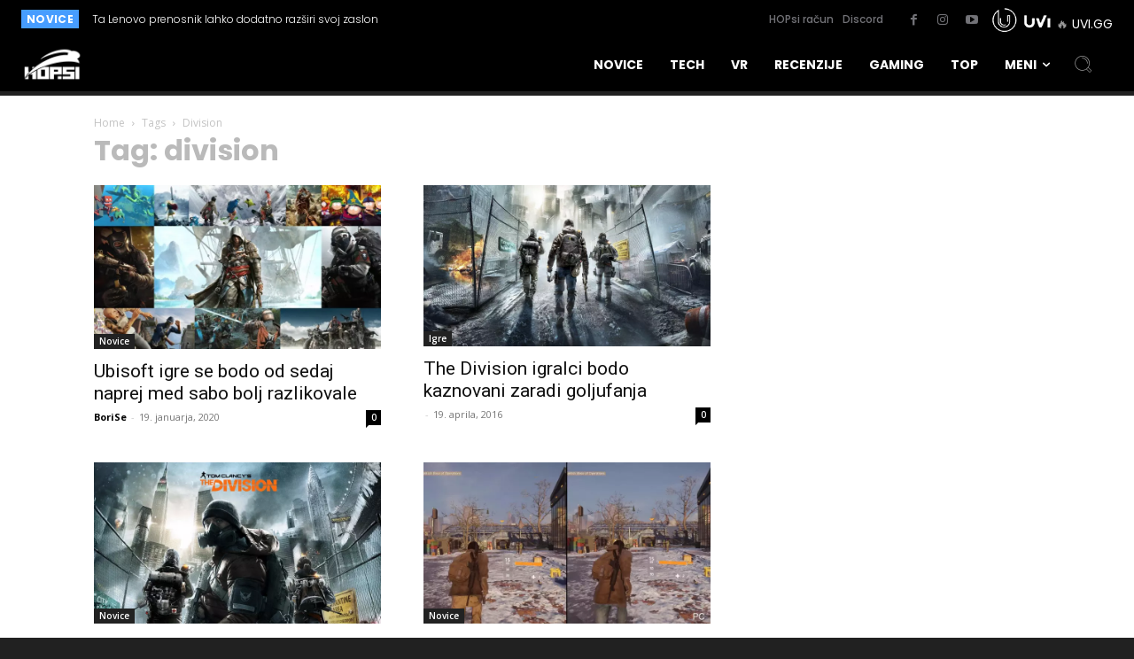

--- FILE ---
content_type: text/html; charset=UTF-8
request_url: https://hop.si/oznaka/division/
body_size: 51218
content:
<!doctype html >
<html lang="sl-SI" prefix="og: https://ogp.me/ns#">
<head>
    <meta charset="UTF-8" />
    <title>division Archives - HOPsi</title>
    <meta name="viewport" content="width=device-width, initial-scale=1.0">
    <link rel="pingback" href="https://hop.si/xmlrpc.php" />
    	<style>img:is([sizes="auto" i], [sizes^="auto," i]) { contain-intrinsic-size: 3000px 1500px }</style>
	<link rel="apple-touch-icon" sizes="76x76" href="https://hop.si/wp-content/uploads/2019/01/Asset-5-100.jpg"/><link rel="apple-touch-icon" sizes="120x120" href="https://hop.si/wp-content/uploads/2019/01/Asset-5-100.jpg"/><link rel="apple-touch-icon" sizes="152x152" href="https://hop.si/wp-content/uploads/2019/01/Asset-5-100.jpg"/><link rel="apple-touch-icon" sizes="114x114" href="https://hop.si/wp-content/uploads/2019/01/Asset-5-100.jpg"/><link rel="apple-touch-icon" sizes="144x144" href="https://hop.si/wp-content/uploads/2019/01/Asset-5-100.jpg"/>
<!-- Search Engine Optimization by Rank Math PRO - https://rankmath.com/ -->
<meta name="robots" content="index, follow, max-snippet:-1, max-video-preview:-1, max-image-preview:large"/>
<link rel="canonical" href="https://hop.si/oznaka/division/" />
<meta property="og:locale" content="sl_SI" />
<meta property="og:type" content="article" />
<meta property="og:title" content="division Archives - HOPsi" />
<meta property="og:url" content="https://hop.si/oznaka/division/" />
<meta property="og:site_name" content="HOPsi" />
<meta property="article:publisher" content="https://www.facebook.com/HOPsinovice/" />
<meta property="og:image" content="https://hop.si/wp-content/uploads/2025/11/hop-prikzana-1.jpg" />
<meta property="og:image:secure_url" content="https://hop.si/wp-content/uploads/2025/11/hop-prikzana-1.jpg" />
<meta property="og:image:width" content="1200" />
<meta property="og:image:height" content="630" />
<meta property="og:image:type" content="image/jpeg" />
<meta name="twitter:card" content="summary_large_image" />
<meta name="twitter:title" content="division Archives - HOPsi" />
<meta name="twitter:image" content="https://hop.si/wp-content/uploads/2025/11/hop-prikzana-1.jpg" />
<script type="application/ld+json" class="rank-math-schema-pro">{"@context":"https://schema.org","@graph":[{"@type":"Organization","@id":"https://hop.si/#organization","name":"HOPsi","url":"https://hop.si","sameAs":["https://www.facebook.com/HOPsinovice/","https://www.instagram.com/hop.si/","https://www.youtube.com/user/eIGREsi"],"logo":{"@type":"ImageObject","@id":"https://hop.si/#logo","url":"https://hop.si/wp-content/uploads/2025/11/hop1-1.png","contentUrl":"https://hop.si/wp-content/uploads/2025/11/hop1-1.png","caption":"HOPsi","inLanguage":"sl-SI","width":"112","height":"114"}},{"@type":"WebSite","@id":"https://hop.si/#website","url":"https://hop.si","name":"HOPsi","alternateName":"HOP.si","publisher":{"@id":"https://hop.si/#organization"},"inLanguage":"sl-SI"},{"@type":"BreadcrumbList","@id":"https://hop.si/oznaka/division/#breadcrumb","itemListElement":[{"@type":"ListItem","position":"1","item":{"@id":"https://hop.si","name":"Naslovnica"}},{"@type":"ListItem","position":"2","item":{"@id":"https://hop.si/oznaka/division/","name":"division"}}]},{"@type":"CollectionPage","@id":"https://hop.si/oznaka/division/#webpage","url":"https://hop.si/oznaka/division/","name":"division Archives - HOPsi","isPartOf":{"@id":"https://hop.si/#website"},"inLanguage":"sl-SI","breadcrumb":{"@id":"https://hop.si/oznaka/division/#breadcrumb"}}]}</script>
<!-- /Rank Math WordPress SEO plugin -->

<link rel='dns-prefetch' href='//platform-api.sharethis.com' />
<link rel='dns-prefetch' href='//ana.uvihost.com' />
<link rel='dns-prefetch' href='//cdnjs.cloudflare.com' />
<link rel='dns-prefetch' href='//fonts.googleapis.com' />
<link rel='dns-prefetch' href='//hop.si' />
<link rel="alternate" type="application/rss+xml" title="HOPsi &raquo; Vir" href="https://hop.si/feed/" />
<link rel="alternate" type="application/rss+xml" title="HOPsi &raquo; Vir komentarjev" href="https://hop.si/comments/feed/" />
<link rel="alternate" type="application/rss+xml" title="HOPsi &raquo; division Vir oznake" href="https://hop.si/oznaka/division/feed/" />
<style id='wp-emoji-styles-inline-css' type='text/css'>

	img.wp-smiley, img.emoji {
		display: inline !important;
		border: none !important;
		box-shadow: none !important;
		height: 1em !important;
		width: 1em !important;
		margin: 0 0.07em !important;
		vertical-align: -0.1em !important;
		background: none !important;
		padding: 0 !important;
	}
</style>
<style id='classic-theme-styles-inline-css' type='text/css'>
/**
 * These rules are needed for backwards compatibility.
 * They should match the button element rules in the base theme.json file.
 */
.wp-block-button__link {
	color: #ffffff;
	background-color: #32373c;
	border-radius: 9999px; /* 100% causes an oval, but any explicit but really high value retains the pill shape. */

	/* This needs a low specificity so it won't override the rules from the button element if defined in theme.json. */
	box-shadow: none;
	text-decoration: none;

	/* The extra 2px are added to size solids the same as the outline versions.*/
	padding: calc(0.667em + 2px) calc(1.333em + 2px);

	font-size: 1.125em;
}

.wp-block-file__button {
	background: #32373c;
	color: #ffffff;
	text-decoration: none;
}

</style>
<link rel='stylesheet' id='wp-components-css' href='https://hop.si/wp-includes/css/dist/components/style.css?ver=6.8.3' type='text/css' media='all' />
<link rel='stylesheet' id='wp-preferences-css' href='https://hop.si/wp-includes/css/dist/preferences/style.css?ver=6.8.3' type='text/css' media='all' />
<link rel='stylesheet' id='wp-block-editor-css' href='https://hop.si/wp-includes/css/dist/block-editor/style.css?ver=6.8.3' type='text/css' media='all' />
<link rel='stylesheet' id='wp-reusable-blocks-css' href='https://hop.si/wp-includes/css/dist/reusable-blocks/style.css?ver=6.8.3' type='text/css' media='all' />
<link rel='stylesheet' id='wp-patterns-css' href='https://hop.si/wp-includes/css/dist/patterns/style.css?ver=6.8.3' type='text/css' media='all' />
<link rel='stylesheet' id='wp-editor-css' href='https://hop.si/wp-includes/css/dist/editor/style.css?ver=6.8.3' type='text/css' media='all' />
<link rel='stylesheet' id='algori_360_image-cgb-style-css-css' href='https://hop.si/wp-content/plugins/360-image/dist/blocks.style.build.css' type='text/css' media='all' />
<style id='icgb-image-compare-style-inline-css' type='text/css'>
.wp-block-icgb-image-compare .icv__label{bottom:auto!important;top:50%!important;transform:translateY(-50%)!important}

</style>
<style id='kobune-image-hotspot-style-inline-css' type='text/css'>
.image-hotspot-block .choose-image-placeholder{align-items:center;background:#eff5f5;border-radius:8px;box-sizing:border-box;display:flex;justify-content:center;padding:28px}.image-hotspot-block-container.alignfull .image-hotspot,.image-hotspot-block-container.alignwide .image-hotspot,.wp-block[data-align=full] .image-hotspot,.wp-block[data-align=wide] .image-hotspot{width:100%}.image-hotspot-block-container.alignfull .image-hotspot img,.image-hotspot-block-container.alignwide .image-hotspot img,.wp-block[data-align=full] .image-hotspot img,.wp-block[data-align=wide] .image-hotspot img{height:auto;width:100%}.wp-block-kobune-image-hotspot{line-height:0}.image-hotspot{display:inline-block;line-height:0;position:relative}.image-hotspot ::-moz-selection{background:none}.image-hotspot ::selection{background:none}.image-hotspot .helper-message{-webkit-backdrop-filter:blur(5px);backdrop-filter:blur(5px);background:hsla(0,0%,100%,.6);border-radius:8px;bottom:16px;font-size:16px;left:16px;opacity:0;padding:28px;position:absolute;transition:.2s;visibility:hidden}.image-hotspot .helper-message.visible{opacity:1;visibility:visible}.image-hotspot .dot{background:var(--dot-background);background-clip:padding-box!important;border-color:var(--dot-borderColor);border-radius:50%;border-style:solid;border-width:var(--dot-borderWidth);cursor:pointer;height:var(--dot-size);left:calc(var(--dot-pos-x) - (var(--dot-size) + var(--dot-borderWidth))/2);position:absolute;top:calc(var(--dot-pos-y) - (var(--dot-size) + var(--dot-borderWidth))/2);width:var(--dot-size);z-index:9}.image-hotspot .dot.pulsating:before{border-radius:50%;box-shadow:0 0 0 0 var(--dot-background);content:"";height:100%;position:absolute;transform:scale(1);width:100%}.image-hotspot .dot.pulsating--always:before,.image-hotspot .dot.pulsating--on-focused.focused:before,.image-hotspot .dot.pulsating--on-hover-and-focused.focused:before,.image-hotspot .dot.pulsating--on-hover-and-focused:hover:before,.image-hotspot .dot.pulsating--on-hover:hover:before{animation:pulse 2s infinite}@keyframes pulse{0%{box-shadow:0 0 0 0 rgba(var(--dot-color_r),var(--dot-color_g),var(--dot-color_b),.7);transform:scale(.95)}70%{box-shadow:0 0 0 10px rgba(var(--dot-color_r),var(--dot-color_g),var(--dot-color_b),0);transform:scale(1)}to{box-shadow:0 0 0 0 rgba(var(--dot-color_r),var(--dot-color_g),var(--dot-color_b),0);transform:scale(.95)}}.image-hotspot .dot__tooltip{--tooltip-triangle-size:8px;align-items:center;background:var(--tooltip-background);border-radius:8px;box-shadow:0 2px 6px rgba(0,0,0,.2);box-sizing:border-box;display:none;font-size:16px;height:var(--tooltip-height);line-height:1rem;position:absolute;width:var(--tooltip-width);z-index:9}.image-hotspot .dot__tooltip .tooltip-container{box-sizing:border-box;display:flex;flex-direction:column;justify-content:center;line-height:0}.image-hotspot .dot__tooltip .tooltip-container__block--media{height:100%;width:100%}.image-hotspot .dot__tooltip .tooltip-container__block__text{line-height:100%}.image-hotspot .dot__tooltip .tooltip-container__block__text b,.image-hotspot .dot__tooltip .tooltip-container__block__text h1,.image-hotspot .dot__tooltip .tooltip-container__block__text h2,.image-hotspot .dot__tooltip .tooltip-container__block__text h3,.image-hotspot .dot__tooltip .tooltip-container__block__text p{margin:0}.image-hotspot .dot__tooltip .tooltip-container__block__media{background-position:50%;background-size:cover;height:100%;width:100%}.image-hotspot .dot__tooltip.top{bottom:calc(var(--dot-size) + var(--tooltip-triangle-size) + 8px);margin-left:calc(var(--tooltip-actual-width)*-1/2 + var(--dot-size)/2)}.image-hotspot .dot__tooltip.top:after{border-left:var(--tooltip-triangle-size) solid transparent;border-right:var(--tooltip-triangle-size) solid transparent;border-top:var(--tooltip-triangle-size) solid var(--tooltip-background);bottom:calc(var(--tooltip-triangle-size)*-1);left:50%;margin-left:calc(var(--tooltip-triangle-size)*-1)}.image-hotspot .dot__tooltip.left{margin-top:calc(var(--tooltip-actual-height)*-1/2 + var(--dot-size)/2);right:calc(var(--dot-size) + var(--tooltip-triangle-size) + 8px)}.image-hotspot .dot__tooltip.left:after{border-bottom:var(--tooltip-triangle-size) solid transparent;border-left:var(--tooltip-triangle-size) solid var(--tooltip-background);border-top:var(--tooltip-triangle-size) solid transparent;bottom:calc(var(--tooltip-actual-height)/2 - var(--tooltip-triangle-size));right:calc(var(--tooltip-triangle-size)*-1)}.image-hotspot .dot__tooltip.right{left:calc(var(--dot-size) + var(--tooltip-triangle-size) + 8px);margin-top:calc(var(--tooltip-actual-height)*-1/2 + var(--dot-size)/2)}.image-hotspot .dot__tooltip.right:after{border-bottom:var(--tooltip-triangle-size) solid transparent;border-right:var(--tooltip-triangle-size) solid var(--tooltip-background);border-top:var(--tooltip-triangle-size) solid transparent;bottom:calc(var(--tooltip-actual-height)/2 - var(--tooltip-triangle-size));left:calc(var(--tooltip-triangle-size)*-1)}.image-hotspot .dot__tooltip.bottom{margin-left:calc(var(--tooltip-actual-width)*-1/2 + var(--dot-size)/2);margin-top:calc(var(--dot-size) + var(--tooltip-triangle-size) + 8px)}.image-hotspot .dot__tooltip.bottom:after{border-bottom:var(--tooltip-triangle-size) solid var(--tooltip-background);border-left:var(--tooltip-triangle-size) solid transparent;border-right:var(--tooltip-triangle-size) solid transparent;left:50%;margin-left:calc(var(--tooltip-triangle-size)*-1);top:calc(var(--tooltip-triangle-size)*-1)}.image-hotspot .dot__tooltip.triangle:after{content:"";display:block;height:0;position:absolute;width:0}.image-hotspot .dot.focused,.image-hotspot .dot.forced-focused{z-index:99}.image-hotspot .dot.focused .dot__tooltip,.image-hotspot .dot.forced-focused .dot__tooltip{display:block;opacity:0}.image-hotspot .dot.focused .dot__tooltip.visible,.image-hotspot .dot.forced-focused .dot__tooltip.visible{opacity:1}.image-hotspot-products-settings .dot-card{border:1px solid #d6e4e5;border-radius:4px;box-shadow:0 0 0 rgba(214,228,229,0);box-sizing:border-box;margin-bottom:16px;overflow:hidden;transition:.3s;width:100%}.image-hotspot-products-settings .dot-card.focused{box-shadow:0 0 8px #d6e4e5}.image-hotspot-products-settings .dot-card__header{align-items:center;background:#d6e4e5;display:flex;justify-content:space-between;padding:8px}.image-hotspot-products-settings .dot-card__header__left{align-items:center;display:flex}.image-hotspot-products-settings .dot-card__header__left svg{height:14px;margin-right:8px}.image-hotspot-products-settings .dot-card__header__right{color:#eb6440;height:12px}.image-hotspot-products-settings .dot-card__header__right .dashicon{cursor:pointer;font-size:12px}.image-hotspot-products-settings .dot-card__setting{margin-bottom:8px}.image-hotspot-products-settings .dot-card__setting:last-of-type{margin-bottom:0}.image-hotspot-products-settings .dot-card__setting__label{font-size:10px;font-weight:600;margin-bottom:8px;opacity:.6}.image-hotspot-products-settings .dot-card__setting__info{background:#bef;border-radius:4px;color:#059;font-size:12px;margin-bottom:8px;padding:8px}.image-hotspot-products-settings .dot-card__setting select{width:100%}.image-hotspot-products-settings .dot-card__setting .block-picker{border:1px solid #ccc;box-shadow:none!important}.image-hotspot-products-settings .dot-card .tooltip-builder{margin-left:-16px;margin-right:-16px;padding:8px}.image-hotspot-products-settings .dot-card .tooltip-builder .tooltip-builder-container{background:#fff;background:#f1f4f4;border:1px solid #ccc;border-radius:4px;margin-bottom:16px}.image-hotspot-products-settings .dot-card .tooltip-builder .tooltip-builder-container:last-of-type{margin-bottom:0}.image-hotspot-products-settings .dot-card .tooltip-builder .tooltip-builder-container .tooltip-block{background:#fff;border:1px dashed #ccc;border-radius:4px;margin:2px;overflow:hidden}.image-hotspot-products-settings .dot-card .tooltip-builder .tooltip-builder-container .tooltip-block.focused{border-color:var(--wp-admin-theme-color);border-style:solid;box-shadow:0 0 2px var(--wp-admin-theme-color);position:relative;z-index:9}.image-hotspot-products-settings .dot-card .tooltip-builder .tooltip-builder-container .tooltip-block.focused .tooltip-block__always-visible{cursor:zoom-out}.image-hotspot-products-settings .dot-card .tooltip-builder .tooltip-builder-container .tooltip-block.focused .tooltip-block__drawer{display:block}.image-hotspot-products-settings .dot-card .tooltip-builder .tooltip-builder-container .tooltip-block--new .tooltip-block__always-visible{cursor:inherit}.image-hotspot-products-settings .dot-card .tooltip-builder .tooltip-builder-container .tooltip-block--new .tooltip-block__always-visible__new-block-type{margin-right:8px}.image-hotspot-products-settings .dot-card .tooltip-builder .tooltip-builder-container .tooltip-block--new .tooltip-block__always-visible__new-block-type select{min-width:0;width:100%}.image-hotspot-products-settings .dot-card .tooltip-builder .tooltip-builder-container .tooltip-block--new .tooltip-block__always-visible__new-block-button{background:var(--wp-admin-theme-color);border-radius:4px;color:#fff;cursor:pointer;font-style:normal;padding:6px 8px;white-space:nowrap}.image-hotspot-products-settings .dot-card .tooltip-builder .tooltip-builder-container .tooltip-block--new .tooltip-block__always-visible__new-block-button:hover{background:var(--wp-admin-theme-color-darker-10)}.image-hotspot-products-settings .dot-card .tooltip-builder .tooltip-builder-container .tooltip-block__always-visible{align-items:center;cursor:zoom-in;display:flex;font-style:italic;justify-content:space-between;padding:8px}.image-hotspot-products-settings .dot-card .tooltip-builder .tooltip-builder-container .tooltip-block__always-visible__controls{align-items:center;display:flex;justify-content:center}.image-hotspot-products-settings .dot-card .tooltip-builder .tooltip-builder-container .tooltip-block__always-visible__controls .delete{color:#eb6440;cursor:pointer;font-size:12px;height:12px;margin-right:8px}.image-hotspot-products-settings .dot-card .tooltip-builder .tooltip-builder-container .tooltip-block__always-visible__controls .navigation{display:flex;flex-direction:column}.image-hotspot-products-settings .dot-card .tooltip-builder .tooltip-builder-container .tooltip-block__always-visible__controls .navigation .nav-down,.image-hotspot-products-settings .dot-card .tooltip-builder .tooltip-builder-container .tooltip-block__always-visible__controls .navigation .nav-up{cursor:pointer;opacity:.6}.image-hotspot-products-settings .dot-card .tooltip-builder .tooltip-builder-container .tooltip-block__always-visible__controls .navigation .nav-down.disabled,.image-hotspot-products-settings .dot-card .tooltip-builder .tooltip-builder-container .tooltip-block__always-visible__controls .navigation .nav-up.disabled{opacity:.4;pointer-events:none}.image-hotspot-products-settings .dot-card .tooltip-builder .tooltip-builder-container .tooltip-block__always-visible__controls .navigation .nav-down:hover,.image-hotspot-products-settings .dot-card .tooltip-builder .tooltip-builder-container .tooltip-block__always-visible__controls .navigation .nav-up:hover{opacity:1}.image-hotspot-products-settings .dot-card .tooltip-builder .tooltip-builder-container .tooltip-block__drawer{background:#fff;border-top:1px solid #ccc;display:none;padding:8px}.image-hotspot-products-settings .dot-card .tooltip-builder .tooltip-builder-container .tooltip-block__drawer .two-cols{display:grid;gap:8px;grid-template-columns:1fr 1fr}.image-hotspot-products-settings .dot-card .tooltip-builder .tooltip-builder-container .tooltip-block__drawer .tooltip-block__setting{margin-bottom:8px}.image-hotspot-products-settings .dot-card .tooltip-builder .tooltip-builder-container .tooltip-block__drawer .tooltip-block__setting:last-of-type{margin-bottom:0}.image-hotspot-products-settings .dot-card .tooltip-builder .tooltip-builder-container .tooltip-block__drawer .tooltip-block__setting .components-base-control{margin-bottom:0!important}.image-hotspot-products-settings .dot-card .tooltip-builder .tooltip-builder-container .tooltip-block__drawer .tooltip-block__setting__label{font-size:10px;font-weight:600;margin-bottom:4px;opacity:.6}.image-hotspot-products-settings .dot-card .tooltip-builder .tooltip-builder-container .tooltip-block__drawer .tooltip-block__setting input,.image-hotspot-products-settings .dot-card .tooltip-builder .tooltip-builder-container .tooltip-block__drawer .tooltip-block__setting select,.image-hotspot-products-settings .dot-card .tooltip-builder .tooltip-builder-container .tooltip-block__drawer .tooltip-block__setting textarea{box-sizing:border-box;width:100%}.image-hotspot-products-settings .dot-card .tooltip-builder .tooltip-builder-container .tooltip-block__drawer .tooltip-block__setting .components-unit-control__select{font-size:12px}.image-hotspot-products-settings .dot-card .tooltip-builder .tooltip-builder-container__footer{display:flex}.image-hotspot-products-settings .dot-card .tooltip-builder .tooltip-builder-container__footer .dashicon{font-size:18px;height:18px;margin-right:8px}.image-hotspot-products-settings .dot-card .tooltip-builder .tooltip-builder-container__footer .add-block-button{align-items:center;background:var(--wp-admin-theme-color);color:#fff;cursor:pointer;display:flex;flex:1;justify-content:center;padding:8px;position:relative}.image-hotspot-products-settings .dot-card .tooltip-builder .tooltip-builder-container__footer .add-block-button:hover{background:var(--wp-admin-theme-color-darker-10)}.image-hotspot-products-settings .dot-card .tooltip-builder .tooltip-builder-container__footer .container-settings-toggle-button{align-items:center;background:#fff;border:1px solid var(--wp-admin-theme-color);color:var(--wp-admin-theme-color);cursor:pointer;display:flex;flex:1;justify-content:center;padding:8px}.image-hotspot-products-settings .dot-card .tooltip-builder .tooltip-builder-container__footer .container-settings-toggle-button:hover{border:1px solid var(--wp-admin-theme-color-darker-10);color:var(--wp-admin-theme-color-darker-10)}.image-hotspot-products-settings .dot-card .tooltip-builder .tooltip-builder-container__footer .container-settings-toggle-button.toggled .dashicon{transform:rotate(180deg)}.image-hotspot-products-settings .dot-card .tooltip-builder .tooltip-builder-container__settings{display:none;padding:16px 8px}.image-hotspot-products-settings .dot-card .tooltip-builder .tooltip-builder-container__settings.toggled{display:block}.image-hotspot-products-settings .dot-card .tooltip-builder .tooltip-builder-container__settings__setting{margin-bottom:8px}.image-hotspot-products-settings .dot-card .tooltip-builder .tooltip-builder-container__settings__setting:last-of-type{margin-bottom:0}.image-hotspot-products-settings .dot-card .tooltip-builder .tooltip-builder-container__settings__setting .components-base-control{margin-bottom:0!important}.image-hotspot-products-settings .dot-card .tooltip-builder .tooltip-builder-container__settings__setting__label{font-size:10px;font-weight:600;margin-bottom:4px;opacity:.6}.components-panel__body.has-sub-panels{padding-bottom:0}.components-panel__body.has-sub-panels>.components-panel__body-title{margin-bottom:0}.components-panel__body.sub-panel{margin-left:-16px;margin-right:-16px}.components-panel__body.sub-panel .components-panel__body-toggle.components-button{padding:12px 48px 12px 28px}

</style>
<style id='tropicalista-pdfembed-style-inline-css' type='text/css'>
.wp-block-tropicalista-pdfembed{height:500px}

</style>
<style id='wppb-content-restriction-start-style-inline-css' type='text/css'>


</style>
<style id='wppb-content-restriction-end-style-inline-css' type='text/css'>


</style>
<style id='wppb-edit-profile-style-inline-css' type='text/css'>


</style>
<style id='wppb-login-style-inline-css' type='text/css'>


</style>
<style id='wppb-recover-password-style-inline-css' type='text/css'>


</style>
<style id='wppb-register-style-inline-css' type='text/css'>


</style>
<link rel='stylesheet' id='icgb__image-compare-viewer-css-css' href='https://hop.si/wp-content/plugins/image-compare-block/lib//css/image-compare-viewer.css?ver=1.6.2' type='text/css' media='all' />
<link rel='stylesheet' id='mpp_gutenberg-css' href='https://hop.si/wp-content/plugins/profile-builder/add-ons-free/user-profile-picture/dist/blocks.style.build.css?ver=2.6.0' type='text/css' media='all' />
<style id='global-styles-inline-css' type='text/css'>
:root{--wp--preset--aspect-ratio--square: 1;--wp--preset--aspect-ratio--4-3: 4/3;--wp--preset--aspect-ratio--3-4: 3/4;--wp--preset--aspect-ratio--3-2: 3/2;--wp--preset--aspect-ratio--2-3: 2/3;--wp--preset--aspect-ratio--16-9: 16/9;--wp--preset--aspect-ratio--9-16: 9/16;--wp--preset--color--black: #000000;--wp--preset--color--cyan-bluish-gray: #abb8c3;--wp--preset--color--white: #ffffff;--wp--preset--color--pale-pink: #f78da7;--wp--preset--color--vivid-red: #cf2e2e;--wp--preset--color--luminous-vivid-orange: #ff6900;--wp--preset--color--luminous-vivid-amber: #fcb900;--wp--preset--color--light-green-cyan: #7bdcb5;--wp--preset--color--vivid-green-cyan: #00d084;--wp--preset--color--pale-cyan-blue: #8ed1fc;--wp--preset--color--vivid-cyan-blue: #0693e3;--wp--preset--color--vivid-purple: #9b51e0;--wp--preset--gradient--vivid-cyan-blue-to-vivid-purple: linear-gradient(135deg,rgba(6,147,227,1) 0%,rgb(155,81,224) 100%);--wp--preset--gradient--light-green-cyan-to-vivid-green-cyan: linear-gradient(135deg,rgb(122,220,180) 0%,rgb(0,208,130) 100%);--wp--preset--gradient--luminous-vivid-amber-to-luminous-vivid-orange: linear-gradient(135deg,rgba(252,185,0,1) 0%,rgba(255,105,0,1) 100%);--wp--preset--gradient--luminous-vivid-orange-to-vivid-red: linear-gradient(135deg,rgba(255,105,0,1) 0%,rgb(207,46,46) 100%);--wp--preset--gradient--very-light-gray-to-cyan-bluish-gray: linear-gradient(135deg,rgb(238,238,238) 0%,rgb(169,184,195) 100%);--wp--preset--gradient--cool-to-warm-spectrum: linear-gradient(135deg,rgb(74,234,220) 0%,rgb(151,120,209) 20%,rgb(207,42,186) 40%,rgb(238,44,130) 60%,rgb(251,105,98) 80%,rgb(254,248,76) 100%);--wp--preset--gradient--blush-light-purple: linear-gradient(135deg,rgb(255,206,236) 0%,rgb(152,150,240) 100%);--wp--preset--gradient--blush-bordeaux: linear-gradient(135deg,rgb(254,205,165) 0%,rgb(254,45,45) 50%,rgb(107,0,62) 100%);--wp--preset--gradient--luminous-dusk: linear-gradient(135deg,rgb(255,203,112) 0%,rgb(199,81,192) 50%,rgb(65,88,208) 100%);--wp--preset--gradient--pale-ocean: linear-gradient(135deg,rgb(255,245,203) 0%,rgb(182,227,212) 50%,rgb(51,167,181) 100%);--wp--preset--gradient--electric-grass: linear-gradient(135deg,rgb(202,248,128) 0%,rgb(113,206,126) 100%);--wp--preset--gradient--midnight: linear-gradient(135deg,rgb(2,3,129) 0%,rgb(40,116,252) 100%);--wp--preset--font-size--small: 11px;--wp--preset--font-size--medium: 20px;--wp--preset--font-size--large: 32px;--wp--preset--font-size--x-large: 42px;--wp--preset--font-size--regular: 15px;--wp--preset--font-size--larger: 50px;--wp--preset--spacing--20: 0.44rem;--wp--preset--spacing--30: 0.67rem;--wp--preset--spacing--40: 1rem;--wp--preset--spacing--50: 1.5rem;--wp--preset--spacing--60: 2.25rem;--wp--preset--spacing--70: 3.38rem;--wp--preset--spacing--80: 5.06rem;--wp--preset--shadow--natural: 6px 6px 9px rgba(0, 0, 0, 0.2);--wp--preset--shadow--deep: 12px 12px 50px rgba(0, 0, 0, 0.4);--wp--preset--shadow--sharp: 6px 6px 0px rgba(0, 0, 0, 0.2);--wp--preset--shadow--outlined: 6px 6px 0px -3px rgba(255, 255, 255, 1), 6px 6px rgba(0, 0, 0, 1);--wp--preset--shadow--crisp: 6px 6px 0px rgba(0, 0, 0, 1);}:where(.is-layout-flex){gap: 0.5em;}:where(.is-layout-grid){gap: 0.5em;}body .is-layout-flex{display: flex;}.is-layout-flex{flex-wrap: wrap;align-items: center;}.is-layout-flex > :is(*, div){margin: 0;}body .is-layout-grid{display: grid;}.is-layout-grid > :is(*, div){margin: 0;}:where(.wp-block-columns.is-layout-flex){gap: 2em;}:where(.wp-block-columns.is-layout-grid){gap: 2em;}:where(.wp-block-post-template.is-layout-flex){gap: 1.25em;}:where(.wp-block-post-template.is-layout-grid){gap: 1.25em;}.has-black-color{color: var(--wp--preset--color--black) !important;}.has-cyan-bluish-gray-color{color: var(--wp--preset--color--cyan-bluish-gray) !important;}.has-white-color{color: var(--wp--preset--color--white) !important;}.has-pale-pink-color{color: var(--wp--preset--color--pale-pink) !important;}.has-vivid-red-color{color: var(--wp--preset--color--vivid-red) !important;}.has-luminous-vivid-orange-color{color: var(--wp--preset--color--luminous-vivid-orange) !important;}.has-luminous-vivid-amber-color{color: var(--wp--preset--color--luminous-vivid-amber) !important;}.has-light-green-cyan-color{color: var(--wp--preset--color--light-green-cyan) !important;}.has-vivid-green-cyan-color{color: var(--wp--preset--color--vivid-green-cyan) !important;}.has-pale-cyan-blue-color{color: var(--wp--preset--color--pale-cyan-blue) !important;}.has-vivid-cyan-blue-color{color: var(--wp--preset--color--vivid-cyan-blue) !important;}.has-vivid-purple-color{color: var(--wp--preset--color--vivid-purple) !important;}.has-black-background-color{background-color: var(--wp--preset--color--black) !important;}.has-cyan-bluish-gray-background-color{background-color: var(--wp--preset--color--cyan-bluish-gray) !important;}.has-white-background-color{background-color: var(--wp--preset--color--white) !important;}.has-pale-pink-background-color{background-color: var(--wp--preset--color--pale-pink) !important;}.has-vivid-red-background-color{background-color: var(--wp--preset--color--vivid-red) !important;}.has-luminous-vivid-orange-background-color{background-color: var(--wp--preset--color--luminous-vivid-orange) !important;}.has-luminous-vivid-amber-background-color{background-color: var(--wp--preset--color--luminous-vivid-amber) !important;}.has-light-green-cyan-background-color{background-color: var(--wp--preset--color--light-green-cyan) !important;}.has-vivid-green-cyan-background-color{background-color: var(--wp--preset--color--vivid-green-cyan) !important;}.has-pale-cyan-blue-background-color{background-color: var(--wp--preset--color--pale-cyan-blue) !important;}.has-vivid-cyan-blue-background-color{background-color: var(--wp--preset--color--vivid-cyan-blue) !important;}.has-vivid-purple-background-color{background-color: var(--wp--preset--color--vivid-purple) !important;}.has-black-border-color{border-color: var(--wp--preset--color--black) !important;}.has-cyan-bluish-gray-border-color{border-color: var(--wp--preset--color--cyan-bluish-gray) !important;}.has-white-border-color{border-color: var(--wp--preset--color--white) !important;}.has-pale-pink-border-color{border-color: var(--wp--preset--color--pale-pink) !important;}.has-vivid-red-border-color{border-color: var(--wp--preset--color--vivid-red) !important;}.has-luminous-vivid-orange-border-color{border-color: var(--wp--preset--color--luminous-vivid-orange) !important;}.has-luminous-vivid-amber-border-color{border-color: var(--wp--preset--color--luminous-vivid-amber) !important;}.has-light-green-cyan-border-color{border-color: var(--wp--preset--color--light-green-cyan) !important;}.has-vivid-green-cyan-border-color{border-color: var(--wp--preset--color--vivid-green-cyan) !important;}.has-pale-cyan-blue-border-color{border-color: var(--wp--preset--color--pale-cyan-blue) !important;}.has-vivid-cyan-blue-border-color{border-color: var(--wp--preset--color--vivid-cyan-blue) !important;}.has-vivid-purple-border-color{border-color: var(--wp--preset--color--vivid-purple) !important;}.has-vivid-cyan-blue-to-vivid-purple-gradient-background{background: var(--wp--preset--gradient--vivid-cyan-blue-to-vivid-purple) !important;}.has-light-green-cyan-to-vivid-green-cyan-gradient-background{background: var(--wp--preset--gradient--light-green-cyan-to-vivid-green-cyan) !important;}.has-luminous-vivid-amber-to-luminous-vivid-orange-gradient-background{background: var(--wp--preset--gradient--luminous-vivid-amber-to-luminous-vivid-orange) !important;}.has-luminous-vivid-orange-to-vivid-red-gradient-background{background: var(--wp--preset--gradient--luminous-vivid-orange-to-vivid-red) !important;}.has-very-light-gray-to-cyan-bluish-gray-gradient-background{background: var(--wp--preset--gradient--very-light-gray-to-cyan-bluish-gray) !important;}.has-cool-to-warm-spectrum-gradient-background{background: var(--wp--preset--gradient--cool-to-warm-spectrum) !important;}.has-blush-light-purple-gradient-background{background: var(--wp--preset--gradient--blush-light-purple) !important;}.has-blush-bordeaux-gradient-background{background: var(--wp--preset--gradient--blush-bordeaux) !important;}.has-luminous-dusk-gradient-background{background: var(--wp--preset--gradient--luminous-dusk) !important;}.has-pale-ocean-gradient-background{background: var(--wp--preset--gradient--pale-ocean) !important;}.has-electric-grass-gradient-background{background: var(--wp--preset--gradient--electric-grass) !important;}.has-midnight-gradient-background{background: var(--wp--preset--gradient--midnight) !important;}.has-small-font-size{font-size: var(--wp--preset--font-size--small) !important;}.has-medium-font-size{font-size: var(--wp--preset--font-size--medium) !important;}.has-large-font-size{font-size: var(--wp--preset--font-size--large) !important;}.has-x-large-font-size{font-size: var(--wp--preset--font-size--x-large) !important;}
:where(.wp-block-post-template.is-layout-flex){gap: 1.25em;}:where(.wp-block-post-template.is-layout-grid){gap: 1.25em;}
:where(.wp-block-columns.is-layout-flex){gap: 2em;}:where(.wp-block-columns.is-layout-grid){gap: 2em;}
:root :where(.wp-block-pullquote){font-size: 1.5em;line-height: 1.6;}
</style>
<link rel='stylesheet' id='vsel-styles-css' href='https://hop.si/wp-content/plugins/very-simple-event-list/css/vsel-style.min.css?ver=6.8.3' type='text/css' media='all' />
<link rel='stylesheet' id='woocommerce-layout-css' href='https://hop.si/wp-content/plugins/woocommerce/assets/css/woocommerce-layout.css?ver=10.3.7' type='text/css' media='all' />
<link rel='stylesheet' id='woocommerce-smallscreen-css' href='https://hop.si/wp-content/plugins/woocommerce/assets/css/woocommerce-smallscreen.css?ver=10.3.7' type='text/css' media='only screen and (max-width: 768px)' />
<link rel='stylesheet' id='woocommerce-general-css' href='https://hop.si/wp-content/plugins/woocommerce/assets/css/woocommerce.css?ver=10.3.7' type='text/css' media='all' />
<style id='woocommerce-inline-inline-css' type='text/css'>
.woocommerce form .form-row .required { visibility: visible; }
</style>
<link rel='stylesheet' id='brands-styles-css' href='https://hop.si/wp-content/plugins/woocommerce/assets/css/brands.css?ver=10.3.7' type='text/css' media='all' />
<link rel='stylesheet' id='td-plugin-multi-purpose-css' href='https://hop.si/wp-content/plugins/td-composer/td-multi-purpose/style.css?ver=492e3cf54bd42df3b24a3de8e2307cafx' type='text/css' media='all' />
<link rel='stylesheet' id='google-fonts-style-css' href='https://fonts.googleapis.com/css?family=Poppins%3A400%2C300%2C700%7CRoboto+Condensed%3A400%2C300%2C700%7COpen+Sans%3A400%2C600%2C700%2C300%7CRoboto%3A400%2C600%2C700%2C300%7CPoppins%3A700%2C300%2C500%2C400&#038;display=swap&#038;ver=12.7.1' type='text/css' media='all' />
<link rel='stylesheet' id='tds-front-css' href='https://hop.si/wp-content/plugins/td-subscription/assets/css/tds-front.css?ver=1.7.2' type='text/css' media='all' />
<link rel='stylesheet' id='td-theme-css' href='https://hop.si/wp-content/themes/Newspaper/style.css?ver=12.7.1' type='text/css' media='all' />
<style id='td-theme-inline-css' type='text/css'>@media (max-width:767px){.td-header-desktop-wrap{display:none}}@media (min-width:767px){.td-header-mobile-wrap{display:none}}</style>
<link rel='stylesheet' id='td-theme-child-css' href='https://hop.si/wp-content/themes/Newspaper-child/style.css?ver=12.7.1c' type='text/css' media='all' />
<link rel='stylesheet' id='font_awesome-css' href='https://hop.si/wp-content/plugins/td-composer/assets/fonts/font-awesome/font-awesome.css?ver=492e3cf54bd42df3b24a3de8e2307cafx' type='text/css' media='all' />
<link rel='stylesheet' id='td-multipurpose-css' href='https://hop.si/wp-content/plugins/td-composer/assets/fonts/td-multipurpose/td-multipurpose.css?ver=492e3cf54bd42df3b24a3de8e2307cafx' type='text/css' media='all' />
<link rel='stylesheet' id='open_iconic-css' href='https://hop.si/wp-content/plugins/td-composer/assets/fonts/open-iconic/open-iconic.css?ver=492e3cf54bd42df3b24a3de8e2307cafx' type='text/css' media='all' />
<link rel='stylesheet' id='typicons-css' href='https://hop.si/wp-content/plugins/td-composer/assets/fonts/typicons/typicons.css?ver=492e3cf54bd42df3b24a3de8e2307cafx' type='text/css' media='all' />
<link rel='stylesheet' id='td-theme-woo-css' href='https://hop.si/wp-content/themes/Newspaper/style-woocommerce.css?ver=9.0c' type='text/css' media='all' />
<link rel='stylesheet' id='td-legacy-framework-front-style-css' href='https://hop.si/wp-content/plugins/td-composer/legacy/Newspaper/assets/css/td_legacy_main.css?ver=492e3cf54bd42df3b24a3de8e2307cafx' type='text/css' media='all' />
<link rel='stylesheet' id='td-legacy-framework-woo-style-css' href='https://hop.si/wp-content/plugins/td-composer/legacy/Newspaper/assets/css/td_legacy_woocommerce.css?ver=6.8.3' type='text/css' media='all' />
<link rel='stylesheet' id='tdb_style_cloud_templates_front-css' href='https://hop.si/wp-content/plugins/td-cloud-library/assets/css/tdb_main.css?ver=d578089f160957352b9b4ca6d880fd8f' type='text/css' media='all' />
<link rel='stylesheet' id='coinmc-fontawesome-css' href='https://hop.si/wp-content/plugins/coinpress/assets/public/css/fontawesome.min.css?ver=5.3.1' type='text/css' media='all' />
<link rel='stylesheet' id='coinmc-flatpickr-css' href='https://hop.si/wp-content/plugins/coinpress/assets/public/css/flatpickr.min.css?ver=2.4.0' type='text/css' media='all' />
<link rel='stylesheet' id='coinmc-grid-css' href='https://hop.si/wp-content/plugins/coinpress/assets/public/css/flexboxgrid.css?ver=2.4.0' type='text/css' media='all' />
<link rel='stylesheet' id='mcw-crypto-datatable-css' href='https://hop.si/wp-content/plugins/coinpress/assets/public/css/jquery.dataTables.min.css?ver=1.10.18' type='text/css' media='all' />
<link rel='stylesheet' id='coinmc-crypto-table-css' href='https://hop.si/wp-content/plugins/coinpress/assets/public/css/table.css?ver=2.4.0' type='text/css' media='all' />
<link rel='stylesheet' id='coinmc-tippy-css' href='https://hop.si/wp-content/plugins/coinpress/assets/public/css/tippy.min.css?ver=3.0.6' type='text/css' media='all' />
<link rel='stylesheet' id='coinmc-crypto-css' href='https://hop.si/wp-content/plugins/coinpress/assets/public/css/style.css?ver=2.4.0' type='text/css' media='all' />
<style id='coinmc-crypto-inline-css' type='text/css'>
.coinpage .cmc-stats {
    color: #ffffff;
    
}
.cryptoboxes [data-price] {
    display: inline-block;
    padding: 0em!important;
    line-height: 1;
    border-radius: 0px;
}
.coinpage .coinmc-cta .coinmc-button {
background: #489dff;
}
.coinpage .coinmc-cta .coinmc-button-success {
color: #131313 !important;
  background: #edda36;
}
.coinpage .coinmc-cta .coinmc-button-danger {

    display: none;
}

.cryptoboxes .coinmc-chart .coinmc-filter li {
    color: #ffffff;
}
.cryptoboxes ul.coinmc-tabs-list {
  
		
    border-bottom: 0px solid #e9ecef;
}
.cryptoboxes ul.coinmc-tabs-list li {
   
		color: #fff;
}
.coinpage .coin-name {
    
    color: #fff;
}
@media (max-width: 767px) {
.cryptoboxes .coinmc-chart .coinmc-filter {
		padding-left: 0px!important;
}

.cryptoboxes .coinmc-chart .coinmc-filter .coinmc-filter-label {
 
    display: none;
}
}.coinpage, .coinpage .entry-content, .cryptoboxes, .tippy-content { font-family: Poppins; }
</style>
<link rel='stylesheet' id='coinmc-google-fonts-css' href='https://fonts.googleapis.com/css?family=Poppins&#038;ver=6.8.3' type='text/css' media='all' />
<link rel='stylesheet' id='mcw-google-fonts-css' href='https://fonts.googleapis.com/css?family=Poppins&#038;ver=6.8.3' type='text/css' media='all' />
<link rel='stylesheet' id='mcw-crypto-css' href='https://hop.si/wp-content/plugins/massive-cryptocurrency-widgets/assets/public/css/style.css?ver=3.3.0' type='text/css' media='all' />
<link rel='stylesheet' id='mcw-crypto-select-css' href='https://hop.si/wp-content/plugins/massive-cryptocurrency-widgets/assets/public/css/selectize.custom.css?ver=3.3.0' type='text/css' media='all' />
<link rel='stylesheet' id='wppb_stylesheet-css' href='https://hop.si/wp-content/plugins/profile-builder/assets/css/style-front-end.css?ver=3.15.0' type='text/css' media='all' />
<script type="text/javascript" src="https://hop.si/wp-content/plugins/360-image/dist/aframe-v1.0.4.min.js?ver=6.8.3" id="algori_360_image-cgb-a-frame-js-js"></script>
<script type="text/javascript" src="https://hop.si/wp-includes/js/jquery/jquery.js?ver=3.7.1" id="jquery-core-js"></script>
<script type="text/javascript" src="https://hop.si/wp-includes/js/jquery/jquery-migrate.js?ver=3.4.1" id="jquery-migrate-js"></script>
<script type="text/javascript" src="//platform-api.sharethis.com/js/sharethis.js?ver=1.3.3#property=655cc0d0006dec00135f47cc&amp;product=inline-reaction-buttons&amp;source=sharethis-reaction-buttons-wordpress" id="sharethis-reaction-buttons-mu-js"></script>
<script type="text/javascript" src="https://hop.si/wp-content/plugins/woocommerce/assets/js/jquery-blockui/jquery.blockUI.js?ver=2.7.0-wc.10.3.7" id="wc-jquery-blockui-js" defer="defer" data-wp-strategy="defer"></script>
<script type="text/javascript" id="wc-add-to-cart-js-extra">
/* <![CDATA[ */
var wc_add_to_cart_params = {"ajax_url":"\/wp-admin\/admin-ajax.php","wc_ajax_url":"\/?wc-ajax=%%endpoint%%","i18n_view_cart":"Prika\u017ei ko\u0161arico","cart_url":"https:\/\/hop.si","is_cart":"","cart_redirect_after_add":"no"};
/* ]]> */
</script>
<script type="text/javascript" src="https://hop.si/wp-content/plugins/woocommerce/assets/js/frontend/add-to-cart.js?ver=10.3.7" id="wc-add-to-cart-js" defer="defer" data-wp-strategy="defer"></script>
<script type="text/javascript" src="https://hop.si/wp-content/plugins/woocommerce/assets/js/js-cookie/js.cookie.js?ver=2.1.4-wc.10.3.7" id="wc-js-cookie-js" defer="defer" data-wp-strategy="defer"></script>
<script type="text/javascript" id="woocommerce-js-extra">
/* <![CDATA[ */
var woocommerce_params = {"ajax_url":"\/wp-admin\/admin-ajax.php","wc_ajax_url":"\/?wc-ajax=%%endpoint%%","i18n_password_show":"Prika\u017ei geslo","i18n_password_hide":"Skrij geslo"};
/* ]]> */
</script>
<script type="text/javascript" src="https://hop.si/wp-content/plugins/woocommerce/assets/js/frontend/woocommerce.js?ver=10.3.7" id="woocommerce-js" defer="defer" data-wp-strategy="defer"></script>
<script type="text/javascript" defer data-domain='hop.si' data-api='https://ana.uvihost.com/api/event' data-cfasync='false' src="https://ana.uvihost.com/js/plausible.outbound-links.js?ver=2.3.1" id="plausible-analytics-js"></script>
<script type="text/javascript" id="plausible-analytics-js-after">
/* <![CDATA[ */
window.plausible = window.plausible || function() { (window.plausible.q = window.plausible.q || []).push(arguments) }
/* ]]> */
</script>
<link rel="https://api.w.org/" href="https://hop.si/wp-json/" /><link rel="alternate" title="JSON" type="application/json" href="https://hop.si/wp-json/wp/v2/tags/1409" /><link rel="EditURI" type="application/rsd+xml" title="RSD" href="https://hop.si/xmlrpc.php?rsd" />
<meta name="generator" content="WordPress 6.8.3" />
<meta name='plausible-analytics-version' content='2.3.1' />
 <meta name="robots" content="max-snippet:-1, max-image-preview:large, max-video-preview:-1" />
    <script>
        window.tdb_global_vars = {"wpRestUrl":"https:\/\/hop.si\/wp-json\/","permalinkStructure":"\/%year%\/%monthnum%\/%day%\/%postname%\/"};
        window.tdb_p_autoload_vars = {"isAjax":false,"isAdminBarShowing":false};
    </script>
    
    <style id="tdb-global-colors">:root{--custom-accent-1:#34a86e;--custom-accent-2:#2fc48d;--custom-accent-3:#000000;--news-hub-dark-grey:#333;--news-hub-white:#FFFFFF;--news-hub-accent:#d61935;--news-hub-light-grey:#cccccc;--news-hub-black:#0f0f0f;--news-hub-accent-hover:#d6374f;--news-hub-medium-gray:#999999;--crypto-gaming-pro-accent:#2081e2;--crypto-gaming-pro-lighter-bg:#131313;--crypto-gaming-pro-light-gray-text:#afafaf;--crypto-gaming-pro-dark-gray-text:#757777;--crypto-gaming-pro-white:#FFFFFF;--blck-custom-color-1:#000;--blck-custom-color-2:#f83aff;--blck-custom-color-3:#7c89a0;--blck-custom-color-4:#5325ea;--reel-news-white:#FFFFFF;--reel-news-black:#000000;--reel-news-accent:#312DA1;--reel-news-light-grey:#919191;--reel-news-black-transparent:rgba(0,0,0,0.85);--reel-news-red:#ff0000;--reel-news-dark-gray:#313131;--reel-news-transparent:rgba(255,255,255,0.55);--military-news-accent:#ef6421;--military-news-bg-1:#1f1f11;--military-news-bg-2:#33351E;--military-news-bg-3:#505331}</style>

    
	            <style id="tdb-global-fonts">
                
:root{--global-1:Poppins;--global-2:Poppins;--global-font-1:Poppins;}
            </style>
            	<noscript><style>.woocommerce-product-gallery{ opacity: 1 !important; }</style></noscript>
	
<!-- JS generated by theme -->

<script type="text/javascript" id="td-generated-header-js">
    
    

	    var tdBlocksArray = []; //here we store all the items for the current page

	    // td_block class - each ajax block uses a object of this class for requests
	    function tdBlock() {
		    this.id = '';
		    this.block_type = 1; //block type id (1-234 etc)
		    this.atts = '';
		    this.td_column_number = '';
		    this.td_current_page = 1; //
		    this.post_count = 0; //from wp
		    this.found_posts = 0; //from wp
		    this.max_num_pages = 0; //from wp
		    this.td_filter_value = ''; //current live filter value
		    this.is_ajax_running = false;
		    this.td_user_action = ''; // load more or infinite loader (used by the animation)
		    this.header_color = '';
		    this.ajax_pagination_infinite_stop = ''; //show load more at page x
	    }

        // td_js_generator - mini detector
        ( function () {
            var htmlTag = document.getElementsByTagName("html")[0];

	        if ( navigator.userAgent.indexOf("MSIE 10.0") > -1 ) {
                htmlTag.className += ' ie10';
            }

            if ( !!navigator.userAgent.match(/Trident.*rv\:11\./) ) {
                htmlTag.className += ' ie11';
            }

	        if ( navigator.userAgent.indexOf("Edge") > -1 ) {
                htmlTag.className += ' ieEdge';
            }

            if ( /(iPad|iPhone|iPod)/g.test(navigator.userAgent) ) {
                htmlTag.className += ' td-md-is-ios';
            }

            var user_agent = navigator.userAgent.toLowerCase();
            if ( user_agent.indexOf("android") > -1 ) {
                htmlTag.className += ' td-md-is-android';
            }

            if ( -1 !== navigator.userAgent.indexOf('Mac OS X')  ) {
                htmlTag.className += ' td-md-is-os-x';
            }

            if ( /chrom(e|ium)/.test(navigator.userAgent.toLowerCase()) ) {
               htmlTag.className += ' td-md-is-chrome';
            }

            if ( -1 !== navigator.userAgent.indexOf('Firefox') ) {
                htmlTag.className += ' td-md-is-firefox';
            }

            if ( -1 !== navigator.userAgent.indexOf('Safari') && -1 === navigator.userAgent.indexOf('Chrome') ) {
                htmlTag.className += ' td-md-is-safari';
            }

            if( -1 !== navigator.userAgent.indexOf('IEMobile') ){
                htmlTag.className += ' td-md-is-iemobile';
            }

        })();

        var tdLocalCache = {};

        ( function () {
            "use strict";

            tdLocalCache = {
                data: {},
                remove: function (resource_id) {
                    delete tdLocalCache.data[resource_id];
                },
                exist: function (resource_id) {
                    return tdLocalCache.data.hasOwnProperty(resource_id) && tdLocalCache.data[resource_id] !== null;
                },
                get: function (resource_id) {
                    return tdLocalCache.data[resource_id];
                },
                set: function (resource_id, cachedData) {
                    tdLocalCache.remove(resource_id);
                    tdLocalCache.data[resource_id] = cachedData;
                }
            };
        })();

    
    
var td_viewport_interval_list=[{"limitBottom":767,"sidebarWidth":228},{"limitBottom":1018,"sidebarWidth":300},{"limitBottom":1140,"sidebarWidth":324}];
var tds_general_modal_image="yes";
var tds_video_scroll="enabled";
var tds_video_distance_h="0px";
var tds_video_position_v="bottom";
var tds_video_distance_v="50px";
var tds_video_width="450px";
var tds_video_playing_one="enabled";
var tds_video_pause_hidden="enabled";
var tds_show_more_info="Show more info";
var tds_show_less_info="Show less info";
var tdc_is_installed="yes";
var tdc_domain_active=false;
var td_ajax_url="https:\/\/hop.si\/wp-admin\/admin-ajax.php?td_theme_name=Newspaper&v=12.7.1";
var td_get_template_directory_uri="https:\/\/hop.si\/wp-content\/plugins\/td-composer\/legacy\/common";
var tds_snap_menu="smart_snap_always";
var tds_logo_on_sticky="show";
var tds_header_style="6";
var td_please_wait="Prosimo po\u010dakajte...";
var td_email_user_pass_incorrect="Nepravilni uporabnik ali geslo!";
var td_email_user_incorrect="Nepravilno uporabni\u0161ko ime ali email!";
var td_email_incorrect="Email nepravilen!";
var td_user_incorrect="Nepravilno uporabni\u0161ko ime!";
var td_email_user_empty="Vnesite email ali uporabni\u0161ko ime!";
var td_pass_empty="Pass empty!";
var td_pass_pattern_incorrect="Gesli se ne zjemata ali pa geslo ne vsebuje zahtevanih znakov!";
var td_retype_pass_incorrect="Retyped Pass incorrect!";
var tds_more_articles_on_post_enable="";
var tds_more_articles_on_post_time_to_wait="";
var tds_more_articles_on_post_pages_distance_from_top=0;
var tds_captcha="";
var tds_theme_color_site_wide="#489dff";
var tds_smart_sidebar="enabled";
var tdThemeName="Newspaper";
var tdThemeNameWl="Newspaper";
var td_magnific_popup_translation_tPrev="Prej\u0161nje (tipka leve pu\u0161\u010dice)";
var td_magnific_popup_translation_tNext="Naslednje (tipka desne pu\u0161\u010dice)";
var td_magnific_popup_translation_tCounter="%curr% od %total%";
var td_magnific_popup_translation_ajax_tError="Vsebine od %url% ni bilo mogo\u010de nalo\u017eiti.";
var td_magnific_popup_translation_image_tError="Slike #%curr% ni bilo mogo\u010de nalo\u017eiti.";
var tdBlockNonce="80f3a28e84";
var tdMobileMenu="enabled";
var tdMobileSearch="enabled";
var tdDateNamesI18n={"month_names":["januar","februar","marec","april","maj","junij","julij","avgust","september","oktober","november","december"],"month_names_short":["Jan","Feb","Mar","Apr","Maj","Jun","Jul","Avg","Sep","Okt","Nov","Dec"],"day_names":["nedelja","ponedeljek","torek","sreda","\u010detrtek","petek","sobota"],"day_names_short":["ned","pon","tor","sre","\u010det","pet","sob"]};
var td_reset_pass_empty="Please enter a new password before proceeding.";
var td_reset_pass_confirm_empty="Please confirm the new password before proceeding.";
var td_reset_pass_not_matching="Please make sure that the passwords match.";
var tdb_modal_confirm="Save";
var tdb_modal_cancel="Cancel";
var tdb_modal_confirm_alt="Yes";
var tdb_modal_cancel_alt="No";
var td_deploy_mode="deploy";
var td_ad_background_click_link="";
var td_ad_background_click_target="";
</script>


<!-- Header style compiled by theme -->

<style>@font-face{font-family:"Brown-Pro-REGULAR";src:local("Brown-Pro-REGULAR"),url("https://hop.si/wp-content/fonts/lineto-brown-pro-regular.woff") format("woff");font-display:swap}@font-face{font-family:"Brown-Pro-LIGHT";src:local("Brown-Pro-LIGHT"),url("https://hop.si/wp-content/fonts/lineto-brown-pro-light.woff") format("woff");font-display:swap}.td-page-content .widgettitle{color:#fff}ul.sf-menu>.menu-item>a{font-family:Poppins;font-size:18px;line-height:70px}.sf-menu ul .menu-item a{font-family:Poppins;font-size:14px;font-weight:bold;text-transform:uppercase}.td-mobile-content .td-mobile-main-menu>li>a{font-family:Poppins}.td-mobile-content .sub-menu a{font-family:Poppins}#td-mobile-nav,#td-mobile-nav .wpb_button,.td-search-wrap-mob{font-family:Poppins}.td-page-title,.td-category-title-holder .td-page-title{font-family:Poppins;font-size:32px;line-height:40px;font-weight:bold}.td-page-content p,.td-page-content li,.td-page-content .td_block_text_with_title,.wpb_text_column p{font-family:Poppins}.td-page-content h1,.wpb_text_column h1{font-family:Poppins}.td-page-content h2,.wpb_text_column h2{font-family:Poppins}.td-page-content h3,.wpb_text_column h3{font-family:Poppins}.td-page-content h4,.wpb_text_column h4{font-family:Poppins}.td-page-content h5,.wpb_text_column h5{font-family:Poppins}.td-page-content h6,.wpb_text_column h6{font-family:Poppins}body,p{font-family:Poppins}.white-popup-block,.white-popup-block .wpb_button{font-family:Poppins}.woocommerce{font-family:Poppins}:root{--td_excl_label:'EKSLUZIVNO';--td_theme_color:#489dff;--td_slider_text:rgba(72,157,255,0.7);--td_header_color:#ffffff;--td_text_header_color:#ffffff;--td_mobile_menu_color:#489dff;--td_mobile_gradient_one_mob:#000000;--td_mobile_gradient_two_mob:#212121;--td_mobile_text_active_color:#489dff;--td_page_title_color:#bababa;--td_page_content_color:#bababa;--td_page_h_color:#bababa;--td_login_hover_background:#489dff;--td_login_hover_color:#ffffff;--td_login_gradient_one:#489dff;--td_login_gradient_two:rgba(130,36,227,0.7);--td_login_background_size:auto}</style>

<link rel="stylesheet" id="td-multipurpose-css" href="https://hop.si//wp-content/plugins/td-composer/assets/fonts/td-multipurpose/td-multipurpose.css" type="text/css" media="all">



<script type="application/ld+json">
    {
        "@context": "https://schema.org",
        "@type": "BreadcrumbList",
        "itemListElement": [
            {
                "@type": "ListItem",
                "position": 1,
                "item": {
                    "@type": "WebSite",
                    "@id": "https://hop.si/",
                    "name": "Domov"
                }
            },
            {
                "@type": "ListItem",
                "position": 2,
                    "item": {
                    "@type": "WebPage",
                    "@id": "https://hop.si/oznaka/division/",
                    "name": "Division"
                }
            }    
        ]
    }
</script>
<link rel="icon" href="https://hop.si/wp-content/uploads/2018/12/cropped-hopsi-140-32x32.png" sizes="32x32" />
<link rel="icon" href="https://hop.si/wp-content/uploads/2018/12/cropped-hopsi-140-192x192.png" sizes="192x192" />
<link rel="apple-touch-icon" href="https://hop.si/wp-content/uploads/2018/12/cropped-hopsi-140-180x180.png" />
<meta name="msapplication-TileImage" content="https://hop.si/wp-content/uploads/2018/12/cropped-hopsi-140-270x270.png" />

<!-- Button style compiled by theme -->

<style>.tdm-btn-style1{background-color:#489dff}.tdm-btn-style2:before{border-color:#489dff}.tdm-btn-style2{color:#489dff}.tdm-btn-style3{-webkit-box-shadow:0 2px 16px #489dff;-moz-box-shadow:0 2px 16px #489dff;box-shadow:0 2px 16px #489dff}.tdm-btn-style3:hover{-webkit-box-shadow:0 4px 26px #489dff;-moz-box-shadow:0 4px 26px #489dff;box-shadow:0 4px 26px #489dff}</style>

	<style id="tdw-css-placeholder"></style></head>

<body class="archive tag tag-division tag-1409 wp-theme-Newspaper wp-child-theme-Newspaper-child theme-Newspaper woocommerce-no-js tdm-menu-active-style2 global-block-template-5 td-city  tdc-header-template td-full-layout" itemscope="itemscope" itemtype="https://schema.org/WebPage">

    <div class="td-scroll-up" data-style="style1"><i class="td-icon-menu-up"></i></div>
    <div class="td-menu-background" style="visibility:hidden"></div>
<div id="td-mobile-nav" style="visibility:hidden">
    <div class="td-mobile-container">
        <!-- mobile menu top section -->
        <div class="td-menu-socials-wrap">
            <!-- socials -->
            <div class="td-menu-socials">
                
        <span class="td-social-icon-wrap">
            <a target="_blank" href="https://www.facebook.com/HOPsinovice/" title="Facebook">
                <i class="td-icon-font td-icon-facebook"></i>
                <span style="display: none">Facebook</span>
            </a>
        </span>
        <span class="td-social-icon-wrap">
            <a target="_blank" href="https://www.instagram.com/hop.si" title="Instagram">
                <i class="td-icon-font td-icon-instagram"></i>
                <span style="display: none">Instagram</span>
            </a>
        </span>
        <span class="td-social-icon-wrap">
            <a target="_blank" href="https://www.youtube.com/c/HOPsi" title="Youtube">
                <i class="td-icon-font td-icon-youtube"></i>
                <span style="display: none">Youtube</span>
            </a>
        </span>            </div>
            <!-- close button -->
            <div class="td-mobile-close">
                <span><i class="td-icon-close-mobile"></i></span>
            </div>
        </div>

        <!-- login section -->
        
        <!-- menu section -->
        <div class="td-mobile-content">
            <div class="menu-mobile-meni-container"><ul id="menu-mobile-meni" class="td-mobile-main-menu"><li id="menu-item-50847" class="menu-item menu-item-type-custom menu-item-object-custom menu-item-first menu-item-50847"><a href="https://hop.si/kategorija/novice/">Novice</a></li>
<li id="menu-item-58832" class="menu-item menu-item-type-taxonomy menu-item-object-category menu-item-58832"><a href="https://hop.si/kategorija/tech/">Tech</a></li>
<li id="menu-item-142003" class="menu-item menu-item-type-taxonomy menu-item-object-category menu-item-142003"><a href="https://hop.si/kategorija/tech/vr-virtual-reality/">VR @ Virtual reality</a></li>
<li id="menu-item-59075" class="menu-item menu-item-type-taxonomy menu-item-object-category menu-item-59075"><a href="https://hop.si/kategorija/recenzije/">Recenzije</a></li>
<li id="menu-item-58834" class="menu-item menu-item-type-taxonomy menu-item-object-category menu-item-has-children menu-item-58834"><a href="https://hop.si/kategorija/gamingsi-is-life/">Gaming<i class="td-icon-menu-right td-element-after"></i></a>
<ul class="sub-menu">
	<li id="menu-item-65311" class="menu-item menu-item-type-taxonomy menu-item-object-category menu-item-65311"><a href="https://hop.si/kategorija/gamingsi-is-life/">Gaming novice</a></li>
	<li id="menu-item-177429" class="menu-item menu-item-type-post_type menu-item-object-page menu-item-177429"><a href="https://hop.si/mimovrste-gaming-terminal/">Mimovrste Gaming Terminal</a></li>
	<li id="menu-item-131537" class="menu-item menu-item-type-post_type menu-item-object-page menu-item-131537"><a href="https://hop.si/gaming-popup/">Gaming POP-UP</a></li>
	<li id="menu-item-65416" class="menu-item menu-item-type-post_type menu-item-object-page menu-item-65416"><a href="https://hop.si/prihajajoce-igre/">Prihajajoče igre</a></li>
	<li id="menu-item-106006" class="menu-item menu-item-type-post_type menu-item-object-page menu-item-106006"><a href="https://hop.si/prihajajoci-filmi/">Prihajajoči filmi</a></li>
	<li id="menu-item-80602" class="menu-item menu-item-type-custom menu-item-object-custom menu-item-80602"><a href="https://hop.si/gamingsi-dogodki/">HOPsi dogodki</a></li>
</ul>
</li>
<li id="menu-item-58835" class="menu-item menu-item-type-post_type menu-item-object-page menu-item-58835"><a href="https://hop.si/top/">TOP Novice</a></li>
<li id="menu-item-58837" class="menu-item menu-item-type-custom menu-item-object-custom menu-item-has-children menu-item-58837"><a href="#">Več<i class="td-icon-menu-right td-element-after"></i></a>
<ul class="sub-menu">
	<li id="menu-item-79115" class="menu-item menu-item-type-post_type menu-item-object-page menu-item-79115"><a href="https://hop.si/hopsi-racunalnik/">UVI PC</a></li>
	<li id="menu-item-80120" class="menu-item menu-item-type-custom menu-item-object-custom menu-item-80120"><a href="https://discord.gg/87dBzam">HOPsi Discord</a></li>
	<li id="menu-item-70692" class="menu-item menu-item-type-post_type menu-item-object-page menu-item-70692"><a href="https://hop.si/hitrosti-interneta/">Test hitrosti interneta</a></li>
	<li id="menu-item-58839" class="menu-item menu-item-type-post_type menu-item-object-page menu-item-58839"><a href="https://hop.si/kriptovalute-cena-etc-ark-eth/">Kriptovalute</a></li>
	<li id="menu-item-50853" class="menu-item menu-item-type-custom menu-item-object-custom menu-item-50853"><a href="https://hop.si/kontakt/">Kontakt</a></li>
	<li id="menu-item-59077" class="menu-item menu-item-type-post_type menu-item-object-page menu-item-59077"><a href="https://hop.si/novicaclana/">Moja novica</a></li>
	<li id="menu-item-133525" class="menu-item menu-item-type-post_type menu-item-object-page menu-item-133525"><a href="https://hop.si/job/">Zaposlitve</a></li>
	<li id="menu-item-63621" class="menu-item menu-item-type-post_type menu-item-object-page menu-item-63621"><a href="https://hop.si/ekipa/">Ekipa</a></li>
	<li id="menu-item-59076" class="menu-item menu-item-type-post_type menu-item-object-page menu-item-59076"><a href="https://hop.si/press/">Press HOPsi</a></li>
	<li id="menu-item-69854" class="menu-item menu-item-type-post_type menu-item-object-page menu-item-69854"><a href="https://hop.si/oglasevanje/">Oglaševanje</a></li>
</ul>
</li>
<li id="menu-item-77448" class="menu-item menu-item-type-post_type menu-item-object-page menu-item-77448"><a href="https://hop.si/racun/">Moj profil</a></li>
<li id="menu-item-193745" class="menu-item menu-item-type-custom menu-item-object-custom menu-item-193745"><a href="https://uvi.gg/sl/?utm_source=HOPsiUP&#038;utm_medium=HOPsiUP&#038;utm_id=HOPsiUP">Partner &#x1f4aa; UVI.GG</a></li>
</ul></div>        </div>
    </div>

    <!-- register/login section -->
    </div><div class="td-search-background" style="visibility:hidden"></div>
<div class="td-search-wrap-mob" style="visibility:hidden">
	<div class="td-drop-down-search">
		<form method="get" class="td-search-form" action="https://hop.si/">
			<!-- close button -->
			<div class="td-search-close">
				<span><i class="td-icon-close-mobile"></i></span>
			</div>
			<div role="search" class="td-search-input">
				<span>Išči</span>
				<input id="td-header-search-mob" type="text" value="" name="s" autocomplete="off" />
			</div>
		</form>
		<div id="td-aj-search-mob" class="td-ajax-search-flex"></div>
	</div>
</div>
    <div id="td-outer-wrap" class="td-theme-wrap">

                    <div class="td-header-template-wrap" style="position: relative">
                                <div class="td-header-mobile-wrap ">
                    <div id="tdi_1" class="tdc-zone"><div class="tdc_zone tdi_2  wpb_row td-pb-row"  >
<style scoped>.tdi_2{min-height:0}.td-header-mobile-wrap{position:relative;width:100%}@media (max-width:767px){.tdi_2{margin-bottom:35px!important;border-style:solid!important;border-color:#888888!important;border-width:0px 0px 2px 0px!important}}</style><div id="tdi_3" class="tdc-row"><div class="vc_row tdi_4  wpb_row td-pb-row tdc-element-style" >
<style scoped>.tdi_4,.tdi_4 .tdc-columns{min-height:0}.tdi_4,.tdi_4 .tdc-columns{display:block}.tdi_4 .tdc-columns{width:100%}.tdi_4:before,.tdi_4:after{display:table}@media (max-width:767px){.tdi_4{margin-bottom:-50px!important;padding-top:12px!important;padding-bottom:12px!important;position:relative}}</style>
<div class="tdi_3_rand_style td-element-style" ><style>@media (max-width:767px){.tdi_3_rand_style{background-color:#000000!important}}</style></div><div class="vc_column tdi_6  wpb_column vc_column_container tdc-column td-pb-span8">
<style scoped>.tdi_6{vertical-align:baseline}.tdi_6>.wpb_wrapper,.tdi_6>.wpb_wrapper>.tdc-elements{display:block}.tdi_6>.wpb_wrapper>.tdc-elements{width:100%}.tdi_6>.wpb_wrapper>.vc_row_inner{width:auto}.tdi_6>.wpb_wrapper{width:auto;height:auto}@media (max-width:767px){.tdi_6{vertical-align:middle}}@media (max-width:767px){.tdi_6{width:60%!important;display:inline-block!important}}</style><div class="wpb_wrapper" ><div class="td_block_wrap tdb_header_logo tdi_7 td-pb-border-top td_block_template_5 tdb-header-align"  data-td-block-uid="tdi_7" >
<style>.tdb-header-align{vertical-align:middle}.tdb_header_logo{margin-bottom:0;clear:none}.tdb_header_logo .tdb-logo-a,.tdb_header_logo h1{display:flex;pointer-events:auto;align-items:flex-start}.tdb_header_logo h1{margin:0;line-height:0}.tdb_header_logo .tdb-logo-img-wrap img{display:block}.tdb_header_logo .tdb-logo-svg-wrap+.tdb-logo-img-wrap{display:none}.tdb_header_logo .tdb-logo-svg-wrap svg{width:50px;display:block;transition:fill .3s ease}.tdb_header_logo .tdb-logo-text-wrap{display:flex}.tdb_header_logo .tdb-logo-text-title,.tdb_header_logo .tdb-logo-text-tagline{-webkit-transition:all 0.2s ease;transition:all 0.2s ease}.tdb_header_logo .tdb-logo-text-title{background-size:cover;background-position:center center;font-size:75px;font-family:serif;line-height:1.1;color:#222;white-space:nowrap}.tdb_header_logo .tdb-logo-text-tagline{margin-top:2px;font-size:12px;font-family:serif;letter-spacing:1.8px;line-height:1;color:#767676}.tdb_header_logo .tdb-logo-icon{position:relative;font-size:46px;color:#000}.tdb_header_logo .tdb-logo-icon-svg{line-height:0}.tdb_header_logo .tdb-logo-icon-svg svg{width:46px;height:auto}.tdb_header_logo .tdb-logo-icon-svg svg,.tdb_header_logo .tdb-logo-icon-svg svg *{fill:#000}.tdi_7 .tdb-logo-a,.tdi_7 h1{flex-direction:row;align-items:center;justify-content:flex-start}.tdi_7 .tdb-logo-svg-wrap{display:block}.tdi_7 .tdb-logo-svg-wrap+.tdb-logo-img-wrap{display:none}.tdi_7 .tdb-logo-img-wrap{display:block}.tdi_7 .tdb-logo-text-tagline{margin-top:0;margin-left:0px;color:#000000;font-family:Poppins!important;font-size:30px!important;line-height:1!important;font-weight:700!important;}.tdi_7 .tdb-logo-text-wrap{flex-direction:row;align-items:baseline;align-items:center}.tdi_7 .tdb-logo-icon-svg svg{width:22px}.tdi_7 .tdb-logo-icon{margin-left:3px;margin-right:3px;top:-1px;background-color:#479dff;;-webkit-background-clip:text;-webkit-text-fill-color:transparent}.tdi_7 .tdb-logo-icon:first-child{margin-left:0}.tdi_7 .tdb-logo-icon:last-child{margin-right:0}.tdi_7 .tdb-logo-icon-svg svg,.tdi_7 .tdb-logo-icon-svg svg *{fill:#479dff}.tdi_7 .tdb-logo-text-title{font-family:Poppins!important;font-size:30px!important;line-height:1!important;font-weight:700!important;}@media (max-width:767px){.tdb_header_logo .tdb-logo-text-title{font-size:36px}}@media (max-width:767px){.tdb_header_logo .tdb-logo-text-tagline{font-size:11px}}@media (max-width:767px){.tdi_7 .tdb-logo-img{max-width:60px}.tdi_7 .tdb-logo-text-title{display:none}.tdi_7 .tdb-logo-text-tagline{display:none}.tdi_7 .tdb-logo-icon{display:none}}</style><div class="tdb-block-inner td-fix-index"><a class="tdb-logo-a" href="https://hop.si" title="Sveže novice iz sveta računalništva in iger"><span class="tdb-logo-img-wrap"><img class="tdb-logo-img td-retina-data" data-retina="https://hop.si/wp-content/uploads/2018/12/hopsi-522-web-1.png" src="https://hop.si/wp-content/uploads/2018/12/web-272-1.png" alt="HOPsi"  title="Sveže novice iz sveta računalništva in iger"  /></span><span class="tdb-logo-text-wrap"><span class="tdb-logo-text-title">HOP.si</span><span class="tdb-logo-text-tagline">Dnevno sveže novice iz sveta videoiger in računalništva</span></span></a></div></div> <!-- ./block --></div></div><div class="vc_column tdi_9  wpb_column vc_column_container tdc-column td-pb-span4">
<style scoped>.tdi_9{vertical-align:baseline}.tdi_9>.wpb_wrapper,.tdi_9>.wpb_wrapper>.tdc-elements{display:block}.tdi_9>.wpb_wrapper>.tdc-elements{width:100%}.tdi_9>.wpb_wrapper>.vc_row_inner{width:auto}.tdi_9>.wpb_wrapper{width:auto;height:auto}@media (max-width:767px){.tdi_9{vertical-align:middle}}@media (max-width:767px){.tdi_9{width:40%!important;justify-content:flex-end!important;text-align:right!important;display:inline-block!important}}</style><div class="wpb_wrapper" ><div class="td_block_wrap tdb_mobile_search tdi_10 td-pb-border-top td_block_template_5 tdb-header-align"  data-td-block-uid="tdi_10" >
<style>@media (max-width:767px){.tdi_10{margin-top:4px!important;margin-right:20px!important;margin-bottom:-2px!important}}</style>
<style>.tdb_mobile_search{margin-bottom:0;clear:none}.tdb_mobile_search a{display:inline-block!important;position:relative;text-align:center;color:var(--td_theme_color,#4db2ec)}.tdb_mobile_search a>span{display:flex;align-items:center;justify-content:center}.tdb_mobile_search svg{height:auto}.tdb_mobile_search svg,.tdb_mobile_search svg *{fill:var(--td_theme_color,#4db2ec)}#tdc-live-iframe .tdb_mobile_search a{pointer-events:none}.td-search-opened{overflow:hidden}.td-search-opened #td-outer-wrap{position:static}.td-search-opened .td-search-wrap-mob{position:fixed;height:calc(100% + 1px)}.td-search-opened .td-drop-down-search{height:calc(100% + 1px);overflow-y:scroll;overflow-x:hidden}.tdi_10{display:inline-block}.tdi_10 .tdb-header-search-button-mob i{font-size:22px;width:55px;height:55px;line-height:55px}.tdi_10 .tdb-header-search-button-mob{color:#479dff}.tdi_10 .tdb-header-search-button-mob svg,.tdi_10 .tdb-header-search-button-mob svg *{fill:#479dff}.td-search-wrap-mob .td-module-exclusive .td-module-title a:before{display:inline-block}@media (min-width:1019px) and (max-width:1140px){}@media (min-width:768px) and (max-width:1018px){}@media (max-width:767px){.tdi_10 .tdb-header-search-button-mob i{font-size:32px;width:25.6px;height:25.6px;line-height:25.6px}}</style><div class="tdb-block-inner td-fix-index"><span class="tdb-header-search-button-mob dropdown-toggle" data-toggle="dropdown"><i class="tdb-mobile-search-icon tdc-font-tdmp tdc-font-tdmp-magnifier"></i></span></div></div> <!-- ./block --><div class="td_block_wrap tdb_mobile_menu tdi_11 td-pb-border-top td_block_template_5 tdb-header-align"  data-td-block-uid="tdi_11" >
<style>@media (max-width:767px){.tdi_11{margin-left:10px!important}}</style>
<style>.tdb_mobile_menu{margin-bottom:0;clear:none}.tdb_mobile_menu a{display:inline-block!important;position:relative;text-align:center;color:var(--td_theme_color,#4db2ec)}.tdb_mobile_menu a>span{display:flex;align-items:center;justify-content:center}.tdb_mobile_menu svg{height:auto}.tdb_mobile_menu svg,.tdb_mobile_menu svg *{fill:var(--td_theme_color,#4db2ec)}#tdc-live-iframe .tdb_mobile_menu a{pointer-events:none}.td-menu-mob-open-menu{overflow:hidden}.td-menu-mob-open-menu #td-outer-wrap{position:static}.tdi_11{display:inline-block;float:right;clear:none}.tdi_11 .tdb-block-inner{text-align:right}.tdi_11 .tdb-mobile-menu-button i{font-size:27px;width:54px;height:54px;line-height:54px}.tdi_11 .tdb-mobile-menu-button{color:#479dff}.tdi_11 .tdb-mobile-menu-button svg,.tdi_11 .tdb-mobile-menu-button svg *{fill:#479dff}@media (max-width:767px){.tdi_11 .tdb-mobile-menu-button i{font-size:30px;width:24px;height:24px;line-height:24px}}</style><div class="tdb-block-inner td-fix-index"><span class="tdb-mobile-menu-button"><i class="tdb-mobile-menu-icon tdc-font-typcn tdc-font-typcn-th-large-outline"></i></span></div></div> <!-- ./block --></div></div></div></div></div></div>                </div>
                
                    <div class="td-header-mobile-sticky-wrap tdc-zone-sticky-invisible tdc-zone-sticky-inactive" style="display: none">
                        <div id="tdi_12" class="tdc-zone"><div class="tdc_zone tdi_13  wpb_row td-pb-row td-header-sticky-smart" data-sticky-offset="0" >
<style scoped>.tdi_13{min-height:0}.td-header-mobile-sticky-wrap.td-header-active{opacity:1}.td-header-mobile-sticky-wrap{-webkit-transition:all 0.3s ease-in-out;-moz-transition:all 0.3s ease-in-out;-o-transition:all 0.3s ease-in-out;transition:all 0.3s ease-in-out}@media (max-width:767px){.td-header-mobile-sticky-wrap{transform:translateY(-120%);-webkit-transform:translateY(-120%);-moz-transform:translateY(-120%);-ms-transform:translateY(-120%);-o-transform:translateY(-120%)}.td-header-mobile-sticky-wrap.td-header-active{transform:translateY(0);-webkit-transform:translateY(0);-moz-transform:translateY(0);-ms-transform:translateY(0);-o-transform:translateY(0)}}@media (max-width:767px){.tdi_13{border-style:solid!important;border-color:#888888!important;border-width:0px 0px 2px 0px!important}}</style><div id="tdi_14" class="tdc-row"><div class="vc_row tdi_15  wpb_row td-pb-row tdc-element-style" >
<style scoped>.tdi_15,.tdi_15 .tdc-columns{min-height:0}.tdi_15,.tdi_15 .tdc-columns{display:block}.tdi_15 .tdc-columns{width:100%}.tdi_15:before,.tdi_15:after{display:table}@media (max-width:767px){.tdi_15{padding-top:12px!important;padding-bottom:12px!important;position:relative}}</style>
<div class="tdi_14_rand_style td-element-style" ><style>@media (max-width:767px){.tdi_14_rand_style{background-color:#000000!important}}</style></div><div class="vc_column tdi_17  wpb_column vc_column_container tdc-column td-pb-span8">
<style scoped>.tdi_17{vertical-align:baseline}.tdi_17>.wpb_wrapper,.tdi_17>.wpb_wrapper>.tdc-elements{display:block}.tdi_17>.wpb_wrapper>.tdc-elements{width:100%}.tdi_17>.wpb_wrapper>.vc_row_inner{width:auto}.tdi_17>.wpb_wrapper{width:auto;height:auto}@media (max-width:767px){.tdi_17{vertical-align:middle}}@media (max-width:767px){.tdi_17{width:60%!important;display:inline-block!important}}</style><div class="wpb_wrapper" ><div class="td_block_wrap tdb_header_logo tdi_18 td-pb-border-top td_block_template_5 tdb-header-align"  data-td-block-uid="tdi_18" >
<style>@media (max-width:767px){.tdi_18{position:relative}}</style>
<style>.tdi_18 .tdb-logo-a,.tdi_18 h1{flex-direction:row;align-items:center;justify-content:flex-start}.tdi_18 .tdb-logo-svg-wrap{display:block}.tdi_18 .tdb-logo-svg-wrap+.tdb-logo-img-wrap{display:none}.tdi_18 .tdb-logo-img-wrap{display:block}.tdi_18 .tdb-logo-text-tagline{margin-top:0;margin-left:0px;color:#000000;font-family:Poppins!important;font-size:30px!important;line-height:1!important;font-weight:700!important;}.tdi_18 .tdb-logo-text-wrap{flex-direction:row;align-items:baseline;align-items:center}.tdi_18 .tdb-logo-icon-svg svg{width:22px}.tdi_18 .tdb-logo-icon{margin-left:3px;margin-right:3px;top:-1px;background-color:#479dff;;-webkit-background-clip:text;-webkit-text-fill-color:transparent}.tdi_18 .tdb-logo-icon:first-child{margin-left:0}.tdi_18 .tdb-logo-icon:last-child{margin-right:0}.tdi_18 .tdb-logo-icon-svg svg,.tdi_18 .tdb-logo-icon-svg svg *{fill:#479dff}.tdi_18 .tdb-logo-text-title{font-family:Poppins!important;font-size:30px!important;line-height:1!important;font-weight:700!important;}@media (max-width:767px){.tdi_18 .tdb-logo-img{max-width:60px}.tdi_18 .tdb-logo-text-title{display:none}.tdi_18 .tdb-logo-text-tagline{display:none}.tdi_18 .tdb-logo-icon{display:none}}</style>
<div class="tdi_18_rand_style td-element-style"><style>
/* phone */
@media (max-width: 767px)
{
.tdi_18_rand_style{
background-color:#000000 !important;
}
}
 </style></div><div class="tdb-block-inner td-fix-index"><a class="tdb-logo-a" href="https://hop.si" title="Sveže novice iz sveta računalništva in iger"><span class="tdb-logo-img-wrap"><img class="tdb-logo-img td-retina-data" data-retina="https://hop.si/wp-content/uploads/2018/12/hopsi-522-web-1.png" src="https://hop.si/wp-content/uploads/2018/12/web-272-1.png" alt="HOPsi"  title="Sveže novice iz sveta računalništva in iger"  /></span><span class="tdb-logo-text-wrap"><span class="tdb-logo-text-title">HOP.si</span><span class="tdb-logo-text-tagline">Dnevno sveže novice iz sveta videoiger in računalništva</span></span></a></div></div> <!-- ./block --></div></div><div class="vc_column tdi_20  wpb_column vc_column_container tdc-column td-pb-span4">
<style scoped>.tdi_20{vertical-align:baseline}.tdi_20>.wpb_wrapper,.tdi_20>.wpb_wrapper>.tdc-elements{display:block}.tdi_20>.wpb_wrapper>.tdc-elements{width:100%}.tdi_20>.wpb_wrapper>.vc_row_inner{width:auto}.tdi_20>.wpb_wrapper{width:auto;height:auto}@media (max-width:767px){.tdi_20{vertical-align:middle}}@media (max-width:767px){.tdi_20{width:40%!important;justify-content:flex-end!important;text-align:right!important;display:inline-block!important}}</style><div class="wpb_wrapper" ><div class="td_block_wrap tdb_mobile_search tdi_21 td-pb-border-top td_block_template_5 tdb-header-align"  data-td-block-uid="tdi_21" >
<style>@media (max-width:767px){.tdi_21{margin-top:6px!important;margin-right:10px!important;margin-bottom:-2px!important}}</style>
<style>.tdi_21{display:inline-block}.tdi_21 .tdb-header-search-button-mob i{font-size:22px;width:55px;height:55px;line-height:55px}.tdi_21 .tdb-header-search-button-mob{color:#479dff}.tdi_21 .tdb-header-search-button-mob svg,.tdi_21 .tdb-header-search-button-mob svg *{fill:#479dff}.td-search-wrap-mob .td-module-exclusive .td-module-title a:before{display:inline-block}@media (min-width:1019px) and (max-width:1140px){}@media (min-width:768px) and (max-width:1018px){}@media (max-width:767px){.tdi_21 .tdb-header-search-button-mob i{font-size:32px;width:25.6px;height:25.6px;line-height:25.6px}}</style><div class="tdb-block-inner td-fix-index"><span class="tdb-header-search-button-mob dropdown-toggle" data-toggle="dropdown"><i class="tdb-mobile-search-icon tdc-font-tdmp tdc-font-tdmp-magnifier"></i></span></div></div> <!-- ./block --><div class="td_block_wrap tdb_mobile_menu tdi_22 td-pb-border-top td_block_template_5 tdb-header-align"  data-td-block-uid="tdi_22" >
<style>@media (max-width:767px){.tdi_22{margin-left:15px!important}}</style>
<style>.tdi_22{display:inline-block}.tdi_22 .tdb-block-inner{text-align:right}.tdi_22 .tdb-mobile-menu-button i{font-size:27px;width:54px;height:54px;line-height:54px}.tdi_22 .tdb-mobile-menu-button{color:#479dff}.tdi_22 .tdb-mobile-menu-button svg,.tdi_22 .tdb-mobile-menu-button svg *{fill:#479dff}@media (max-width:767px){.tdi_22 .tdb-mobile-menu-button i{font-size:30px;width:24px;height:24px;line-height:24px}}</style><div class="tdb-block-inner td-fix-index"><span class="tdb-mobile-menu-button"><i class="tdb-mobile-menu-icon tdc-font-typcn tdc-font-typcn-th-large-outline"></i></span></div></div> <!-- ./block --></div></div></div></div></div></div>                    </div>

                
                <div class="td-header-desktop-wrap ">
                    <!-- LOGIN MODAL -->

                <div id="login-form" class="white-popup-block mfp-hide mfp-with-anim td-login-modal-wrap">
                    <div class="td-login-wrap">
                        <a href="#" aria-label="Back" class="td-back-button"><i class="td-icon-modal-back"></i></a>
                        <div id="td-login-div" class="td-login-form-div td-display-block">
                            <div class="td-login-panel-title">Vpiši se</div>
                            <div class="td-login-panel-descr">Prijavite se ali ustvarite račun.</div>
                            <div class="td_display_err"></div>
                            <form id="loginForm" action="#" method="post">
                                <div class="td-login-inputs"><input class="td-login-input" autocomplete="username" type="text" name="login_email" id="login_email" value="" required><label for="login_email">vaše uporabniško ime</label></div>
                                <div class="td-login-inputs"><input class="td-login-input" autocomplete="current-password" type="password" name="login_pass" id="login_pass" value="" required><label for="login_pass">vaše geslo</label></div>
                                <input type="button"  name="login_button" id="login_button" class="wpb_button btn td-login-button" value="Vpis">
                                
                            </form>

                            

                            <div class="td-login-info-text"><a href="#" id="forgot-pass-link">Pozabili geslo? Ponastavi geslo</a></div>
                            
                            
                            <a id="register-link">Ustvari račun</a>
                            <div class="td-login-info-text"><a class="privacy-policy-link" href="https://hop.si/gamingsi-splosni-pogoji/">HOPsi splošni pogoji</a></div>
                        </div>

                        
                <div id="td-register-div" class="td-login-form-div td-display-none td-login-modal-wrap">
                    <div class="td-login-panel-title">Ustvari račun</div>
                    <div class="td-login-panel-descr">S registracijo računa se strinjate s HOPsi splošnimi pogoji uporabe portala!</div>
                    <div class="td_display_err"></div>
                    <form id="registerForm" action="#" method="post">
                        <div class="td-login-inputs"><input class="td-login-input" type="email" name="register_email" id="register_email" value="" required><label for="register_email">vaš email</label></div>
                        <div class="td-login-inputs"><input class="td-login-input" type="text" name="register_user" id="register_user" value="" required><label for="register_user">vaše uporabniško ime</label></div>
                        <input type="button" name="register_button" id="register_button" class="wpb_button btn td-login-button" value="Registriraj">
                        
                    </form>      

                    
                    
                    <div class="td-login-info-text">Geslo vam bo poslano na email.</div>
                    <div class="td-login-info-text"><a class="privacy-policy-link" href="https://hop.si/gamingsi-splosni-pogoji/">HOPsi splošni pogoji</a></div>
                </div>

                         <div id="td-forgot-pass-div" class="td-login-form-div td-display-none">
                            <div class="td-login-panel-title">Obnova gesla</div>
                            <div class="td-login-panel-descr">Obnovi geslo</div>
                            <div class="td_display_err"></div>
                            <form id="forgotpassForm" action="#" method="post">
                                <div class="td-login-inputs"><input class="td-login-input" type="text" name="forgot_email" id="forgot_email" value="" required><label for="forgot_email">vaš email</label></div>
                                <input type="button" name="forgot_button" id="forgot_button" class="wpb_button btn td-login-button" value="Pošlji moje geslo">
                            </form>
                            <div class="td-login-info-text">Geslo vam bo poslano na email.</div>
                        </div>
                        
                        
                    </div>
                </div>
                <div id="tdi_23" class="tdc-zone"><div class="tdc_zone tdi_24  wpb_row td-pb-row"  >
<style scoped>.tdi_24{min-height:0}.td-header-desktop-wrap{position:relative}.tdi_24{margin-bottom:55px!important}@media (min-width:1019px) and (max-width:1140px){.tdi_24{margin-bottom:35px!important}}@media (min-width:768px) and (max-width:1018px){.tdi_24{margin-bottom:35px!important}}</style><div id="tdi_25" class="tdc-row stretch_row_1400 td-stretch-content"><div class="vc_row tdi_26  wpb_row td-pb-row tdc-element-style tdc-row-content-vert-center" >
<style scoped>.tdi_26,.tdi_26 .tdc-columns{min-height:0}.tdi_26,.tdi_26 .tdc-columns{display:block}.tdi_26 .tdc-columns{width:100%}.tdi_26:before,.tdi_26:after{display:table}@media (min-width:767px){.tdi_26.tdc-row-content-vert-center,.tdi_26.tdc-row-content-vert-center .tdc-columns{display:flex;align-items:center;flex:1}.tdi_26.tdc-row-content-vert-bottom,.tdi_26.tdc-row-content-vert-bottom .tdc-columns{display:flex;align-items:flex-end;flex:1}.tdi_26.tdc-row-content-vert-center .td_block_wrap{vertical-align:middle}.tdi_26.tdc-row-content-vert-bottom .td_block_wrap{vertical-align:bottom}}.tdi_26{padding-top:4px!important;padding-bottom:4px!important;position:relative}.tdi_26 .td_block_wrap{text-align:left}@media (min-width:768px) and (max-width:1018px){.tdi_26{padding-top:3px!important;padding-bottom:3px!important}}@media (min-width:1019px) and (max-width:1140px){.tdi_26{padding-top:3px!important;padding-bottom:3px!important}}</style>
<div class="tdi_25_rand_style td-element-style" ><style>.tdi_25_rand_style{background-color:#000000!important}</style></div><div class="vc_column tdi_28  wpb_column vc_column_container tdc-column td-pb-span6">
<style scoped>.tdi_28{vertical-align:baseline}.tdi_28>.wpb_wrapper,.tdi_28>.wpb_wrapper>.tdc-elements{display:block}.tdi_28>.wpb_wrapper>.tdc-elements{width:100%}.tdi_28>.wpb_wrapper>.vc_row_inner{width:auto}.tdi_28>.wpb_wrapper{width:auto;height:auto}</style><div class="wpb_wrapper" ><div class="td_block_wrap td_block_trending_now tdi_29 td-pb-border-top td_block_template_5"  data-td-block-uid="tdi_29" >
<style>.td_block_template_5 .td-block-title{font-size:16px;font-weight:500;margin-top:0;margin-bottom:26px;line-height:25px;color:var(--td_text_header_color,#000);text-align:left}.td_block_template_5 .td-block-title>*{padding:0 12px;border-width:0 0 0 4px;border-style:solid;border-color:var(--td_header_color,var(--td_theme_color,#4db2ec))}.td_block_template_5 .td-subcat-filter,.td_block_template_5 .td-subcat-dropdown{line-height:25px}@media (max-width:767px){.td_block_template_5 .td-related-title a{font-size:15px}}.td_block_template_5 .td-related-title:last-child{border:none}.td_block_template_5 .td-related-title .td-cur-simple-item{color:var(--td_theme_color,#4db2ec)}.td-theme-wrap .tdi_29 .td-pulldown-filter-link:hover,.td-theme-wrap .tdi_29 .td-subcat-item a:hover,.td-theme-wrap .tdi_29 .td-subcat-item .td-cur-simple-item,.td-theme-wrap .tdi_29 .td-subcat-dropdown:hover .td-subcat-more span,.td-theme-wrap .tdi_29 .td-subcat-dropdown:hover .td-subcat-more i{color:#479dff}.td-theme-wrap .tdi_29 .td-block-title>*{border-color:#479dff}.td-theme-wrap .tdi_29 .td_module_wrap:hover .entry-title a,.td-theme-wrap .tdi_29 .td_quote_on_blocks,.td-theme-wrap .tdi_29 .td-opacity-cat .td-post-category:hover,.td-theme-wrap .tdi_29 .td-opacity-read .td-read-more a:hover,.td-theme-wrap .tdi_29 .td-opacity-author .td-post-author-name a:hover,.td-theme-wrap .tdi_29 .td-instagram-user a{color:#479dff}.td-theme-wrap .tdi_29 .td-next-prev-wrap a:hover,.td-theme-wrap .tdi_29 .td-load-more-wrap a:hover{background-color:#479dff;border-color:#479dff}.td-theme-wrap .tdi_29 .td-read-more a,.td-theme-wrap .tdi_29 .td-weather-information:before,.td-theme-wrap .tdi_29 .td-weather-week:before,.td-theme-wrap .tdi_29 .td-exchange-header:before,.td-theme-wrap .td-footer-wrapper .tdi_29 .td-post-category,.td-theme-wrap .tdi_29 .td-post-category:hover{background-color:#479dff}.tdi_29{margin-bottom:0px!important;padding-right:0px!important;padding-left:0px!important}</style>
<style>.td_block_trending_now{padding:0 18px}.td-trending-now-wrapper{display:flex;align-items:center;position:relative;-webkit-transform:translate3d(0px,0px,0px);transform:translate3d(0px,0px,0px);overflow:hidden}.td-trending-now-wrapper .td-next-prev-wrap{margin:0 0 0 auto;z-index:1}.td-trending-now-wrapper:hover .td-trending-now-title{background-color:var(--td_theme_color,#4db2ec)}.td-trending-now-wrapper .td-trending-now-nav-right{padding-left:2px}.td-trending-now-title{background-color:#222;font-family:var(--td_default_google_font_2,'Roboto',sans-serif);font-size:12px;text-transform:uppercase;color:#fff;padding:2px 10px 1px;display:inline-block;line-height:22px;-webkit-transition:background-color 0.3s;transition:background-color 0.3s;cursor:default;-webkit-user-select:none;user-select:none}@-moz-document url-prefix(){.td-trending-now-title{line-height:21px}}.td-trending-now-display-area{display:flex;align-items:center;vertical-align:top;padding:0 0 0 15px}.td-trending-now-display-area .entry-title{font-size:15px;line-height:25px;margin:0}.td-trending-now-post{opacity:0;position:absolute;top:0;padding-right:119px;overflow:hidden}.td-trending-now-post:first-child{opacity:1;z-index:1;opacity:1}.td-next-prev-wrap .td-trending-now-nav-right{margin-right:0}.td_block_trending_now.td-trending-style2{border:1px solid #eaeaea;padding-top:20px;padding-bottom:20px}.tdi_29 .td-trending-now-title{padding:5px 6px 4px;font-family:Poppins!important;font-size:12px!important;line-height:1!important;font-weight:700!important;letter-spacing:0.3px!important}body .tdi_29 .td-trending-now-title,.tdi_29 .td-trending-now-wrapper:hover .td-trending-now-title{background-color:#479dff}.tdi_29 .td-next-prev-wrap a:hover{color:#fff}.tdi_29 .entry-title a{color:#ffffff;font-family:Poppins!important;font-size:12px!important;line-height:1!important;font-weight:300!important}.tdi_29 .td-next-prev-wrap a{color:rgba(0,0,0,0);border-color:rgba(0,0,0,0)}.tdi_29 .td-trending-now-display-area{height:1}@media (min-width:768px) and (max-width:1018px){.td_block_trending_now{padding:0 6px}}@media (min-width:768px) and (max-width:1018px){.td-trending-now-post{padding-right:107px}}@media (max-width:767px){.td_block_trending_now{padding:0}.td-trending-now-wrapper{flex-direction:column;text-align:center}.td-trending-now-wrapper .td-next-prev-wrap{display:none}.td-trending-now-title{padding:2px 10px 1px}.td-trending-now-display-area{width:100%;padding:0;display:block;height:26px;position:relative;top:10px}.td-trending-now-display-area .td_module_trending_now .entry-title{font-size:14px;line-height:16px}.td-trending-now-post{width:100%;padding-right:0}}@media (min-width:768px) and (max-width:1018px){.tdi_29 .td-trending-now-title{font-size:11px!important}.tdi_29 .entry-title a{font-size:11px!important}}</style><script>var block_tdi_29 = new tdBlock();
block_tdi_29.id = "tdi_29";
block_tdi_29.atts = '{"tdc_css":"eyJhbGwiOnsibWFyZ2luLWJvdHRvbSI6IjAiLCJwYWRkaW5nLXJpZ2h0IjoiMCIsInBhZGRpbmctbGVmdCI6IjAiLCJkaXNwbGF5IjoiIn19","articles_color":"#ffffff","f_title_font_weight":"700","f_article_font_size":"eyJhbGwiOiIxMiIsInBvcnRyYWl0IjoiMTEifQ==","f_article_font_weight":"300","next_prev_color":"rgba(0,0,0,0)","next_prev_border_color":"rgba(0,0,0,0)","header_color":"#479dff","custom_title":"Novice","title_padding":"5px 6px 4px","f_title_font_family":"702","f_title_font_size":"eyJhbGwiOiIxMiIsInBvcnRyYWl0IjoiMTEifQ==","f_title_font_spacing":"0.3","f_title_font_line_height":"1","f_article_font_line_height":"1","category_id":"54","f_article_font_family":"702","block_type":"td_block_trending_now","navigation":"","timer":3,"style":"","separator":"","mt_tl":"","mt_title_tag":"","post_ids":"","taxonomies":"","category_ids":"","in_all_terms":"","tag_slug":"","autors_id":"","installed_post_types":"","include_cf_posts":"","exclude_cf_posts":"","sort":"","popular_by_date":"","linked_posts":"","favourite_only":"","limit":"5","offset":"","open_in_new_window":"","review_source":"","el_class":"","header_text_color":"","next_prev_hover_color":"","f_title_font_header":"","f_title_font_title":"Block title","f_title_font_settings":"","f_title_font_style":"","f_title_font_transform":"","f_title_":"","f_article_font_title":"Articles title","f_article_font_settings":"","f_article_font_style":"","f_article_font_transform":"","f_article_font_spacing":"","f_article_":"","css":"","block_template_id":"","td_column_number":1,"ajax_pagination_infinite_stop":"","td_ajax_preloading":"","td_ajax_filter_type":"","td_filter_default_txt":"","td_ajax_filter_ids":"","color_preset":"","ajax_pagination":"","ajax_pagination_next_prev_swipe":"","border_top":"","class":"tdi_29","tdc_css_class":"tdi_29","tdc_css_class_style":"tdi_29_rand_style"}';
block_tdi_29.td_column_number = "1";
block_tdi_29.block_type = "td_block_trending_now";
block_tdi_29.post_count = "5";
block_tdi_29.found_posts = "12457";
block_tdi_29.header_color = "#479dff";
block_tdi_29.ajax_pagination_infinite_stop = "";
block_tdi_29.max_num_pages = "2492";
tdBlocksArray.push(block_tdi_29);
</script><div class="td_block_inner"><div class="td-trending-now-wrapper" id="tdi_29" data-start="" data-timer=""><div class="td-trending-now-title">Novice</div><div class="td-trending-now-display-area">
        <div class="td_module_trending_now td-trending-now-post-0 td-trending-now-post td-cpt-post">

            <h3 class="entry-title td-module-title"><a href="https://hop.si/2026/01/24/razvijalec-double-fine-predstavil-prisrcno-vecigralsko-igro-z-vazami-kiln/"  rel="bookmark" title="Razvijalec Double Fine predstavil prisrčno večigralsko igro z vazami Kiln">Razvijalec Double Fine predstavil prisrčno večigralsko igro z vazami Kiln</a></h3>
        </div>

        
        <div class="td_module_trending_now td-trending-now-post-1 td-trending-now-post td-cpt-post">

            <h3 class="entry-title td-module-title"><a href="https://hop.si/2026/01/24/ta-lenovo-prenosnik-lahko-dodatno-razsiri-svoj-zaslon/"  rel="bookmark" title="Ta Lenovo prenosnik lahko dodatno razširi svoj zaslon">Ta Lenovo prenosnik lahko dodatno razširi svoj zaslon</a></h3>
        </div>

        
        <div class="td_module_trending_now td-trending-now-post-2 td-trending-now-post td-cpt-post">

            <h3 class="entry-title td-module-title"><a href="https://hop.si/2026/01/23/forza-horizon-6-prihaja-marca-in-tu-je-prvi-igralni-napovednik/"  rel="bookmark" title="Forza Horizon 6 prihaja marca in tu je prvi igralni napovednik">Forza Horizon 6 prihaja marca in tu je prvi igralni napovednik</a></h3>
        </div>

        
        <div class="td_module_trending_now td-trending-now-post-3 td-trending-now-post td-cpt-post">

            <h3 class="entry-title td-module-title"><a href="https://hop.si/2026/01/23/fable-prihaja-to-jesen/"  rel="bookmark" title="Fable prihaja to jesen">Fable prihaja to jesen</a></h3>
        </div>

        
        <div class="td_module_trending_now td-trending-now-post-4 td-trending-now-post td-cpt-post">

            <h3 class="entry-title td-module-title"><a href="https://hop.si/2026/01/22/ubisoft-preklical-predelavo-igre-prince-of-persia-the-sand-of-time/"  rel="bookmark" title="Ubisoft preklical predelavo igre Prince of Persia: The Sand of Time">Ubisoft preklical predelavo igre Prince of Persia: The Sand of Time</a></h3>
        </div>

        </div><div class="td-next-prev-wrap"><a href="#"
                                  class="td_ajax-prev-pagex td-trending-now-nav-left" 
                                  aria-label="prev" 
                                  data-block-id="tdi_29"
                                  data-moving="left"
                                  data-control-start=""><i class="td-icon-menu-left"></i></a><a href="#"
                                  class="td_ajax-next-pagex td-trending-now-nav-right" 
                                  aria-label="next"
                                  data-block-id="tdi_29"
                                  data-moving="right"
                                  data-control-start=""><i class="td-icon-menu-right"></i></a></div></div></div></div></div></div><div class="vc_column tdi_31  wpb_column vc_column_container tdc-column td-pb-span6">
<style scoped>.tdi_31{vertical-align:baseline}.tdi_31>.wpb_wrapper,.tdi_31>.wpb_wrapper>.tdc-elements{display:block}.tdi_31>.wpb_wrapper>.tdc-elements{width:100%}.tdi_31>.wpb_wrapper>.vc_row_inner{width:auto}.tdi_31>.wpb_wrapper{width:auto;height:auto}.tdi_31{justify-content:flex-end!important;text-align:right!important}</style><div class="wpb_wrapper" ><div class="td_block_wrap tdb_header_menu tdi_32 tds_menu_active1 tds_menu_sub_active1 tdb-head-menu-inline tdb-mm-align-screen td-pb-border-top td_block_template_5 tdb-header-align"  data-td-block-uid="tdi_32"  style=" z-index: 999;">
<style>.tdi_32{margin-top:-25px!important;margin-right:20px!important;margin-bottom:-25px!important}@media (min-width:768px) and (max-width:1018px){.tdi_32{display:none!important}}@media (min-width:1019px) and (max-width:1140px){.tdi_32{display:none!important}}</style>
<style>.tdb_header_menu{margin-bottom:0;z-index:999;clear:none}.tdb_header_menu .tdb-main-sub-icon-fake,.tdb_header_menu .tdb-sub-icon-fake{display:none}.rtl .tdb_header_menu .tdb-menu{display:flex}.tdb_header_menu .tdb-menu{display:inline-block;vertical-align:middle;margin:0}.tdb_header_menu .tdb-menu .tdb-mega-menu-inactive,.tdb_header_menu .tdb-menu .tdb-menu-item-inactive{pointer-events:none}.tdb_header_menu .tdb-menu .tdb-mega-menu-inactive>ul,.tdb_header_menu .tdb-menu .tdb-menu-item-inactive>ul{visibility:hidden;opacity:0}.tdb_header_menu .tdb-menu .sub-menu{font-size:14px;position:absolute;top:-999em;background-color:#fff;z-index:99}.tdb_header_menu .tdb-menu .sub-menu>li{list-style-type:none;margin:0;font-family:var(--td_default_google_font_1,'Open Sans','Open Sans Regular',sans-serif)}.tdb_header_menu .tdb-menu>li{float:left;list-style-type:none;margin:0}.tdb_header_menu .tdb-menu>li>a{position:relative;display:inline-block;padding:0 14px;font-weight:700;font-size:14px;line-height:48px;vertical-align:middle;text-transform:uppercase;-webkit-backface-visibility:hidden;color:#000;font-family:var(--td_default_google_font_1,'Open Sans','Open Sans Regular',sans-serif)}.tdb_header_menu .tdb-menu>li>a:after{content:'';position:absolute;bottom:0;left:0;right:0;margin:0 auto;width:0;height:3px;background-color:var(--td_theme_color,#4db2ec);-webkit-transform:translate3d(0,0,0);transform:translate3d(0,0,0);-webkit-transition:width 0.2s ease;transition:width 0.2s ease}.tdb_header_menu .tdb-menu>li>a>.tdb-menu-item-text{display:inline-block}.tdb_header_menu .tdb-menu>li>a .tdb-menu-item-text,.tdb_header_menu .tdb-menu>li>a span{vertical-align:middle;float:left}.tdb_header_menu .tdb-menu>li>a .tdb-sub-menu-icon{margin:0 0 0 7px}.tdb_header_menu .tdb-menu>li>a .tdb-sub-menu-icon-svg{float:none;line-height:0}.tdb_header_menu .tdb-menu>li>a .tdb-sub-menu-icon-svg svg{width:14px;height:auto}.tdb_header_menu .tdb-menu>li>a .tdb-sub-menu-icon-svg svg,.tdb_header_menu .tdb-menu>li>a .tdb-sub-menu-icon-svg svg *{fill:#000}.tdb_header_menu .tdb-menu>li.current-menu-item>a:after,.tdb_header_menu .tdb-menu>li.current-menu-ancestor>a:after,.tdb_header_menu .tdb-menu>li.current-category-ancestor>a:after,.tdb_header_menu .tdb-menu>li.current-page-ancestor>a:after,.tdb_header_menu .tdb-menu>li:hover>a:after,.tdb_header_menu .tdb-menu>li.tdb-hover>a:after{width:100%}.tdb_header_menu .tdb-menu>li:hover>ul,.tdb_header_menu .tdb-menu>li.tdb-hover>ul{top:auto;display:block!important}.tdb_header_menu .tdb-menu>li.td-normal-menu>ul.sub-menu{top:auto;left:0;z-index:99}.tdb_header_menu .tdb-menu>li .tdb-menu-sep{position:relative;vertical-align:middle;font-size:14px}.tdb_header_menu .tdb-menu>li .tdb-menu-sep-svg{line-height:0}.tdb_header_menu .tdb-menu>li .tdb-menu-sep-svg svg{width:14px;height:auto}.tdb_header_menu .tdb-menu>li:last-child .tdb-menu-sep{display:none}.tdb_header_menu .tdb-menu-item-text{word-wrap:break-word}.tdb_header_menu .tdb-menu-item-text,.tdb_header_menu .tdb-sub-menu-icon,.tdb_header_menu .tdb-menu-more-subicon{vertical-align:middle}.tdb_header_menu .tdb-sub-menu-icon,.tdb_header_menu .tdb-menu-more-subicon{position:relative;top:0;padding-left:0}.tdb_header_menu .tdb-normal-menu{position:relative}.tdb_header_menu .tdb-normal-menu ul{left:0;padding:15px 0;text-align:left}.tdb_header_menu .tdb-normal-menu ul ul{margin-top:-15px}.tdb_header_menu .tdb-normal-menu ul .tdb-menu-item{position:relative;list-style-type:none}.tdb_header_menu .tdb-normal-menu ul .tdb-menu-item>a{position:relative;display:block;padding:7px 30px;font-size:12px;line-height:20px;color:#111}.tdb_header_menu .tdb-normal-menu ul .tdb-menu-item>a .tdb-sub-menu-icon,.tdb_header_menu .td-pulldown-filter-list .tdb-menu-item>a .tdb-sub-menu-icon{position:absolute;top:50%;-webkit-transform:translateY(-50%);transform:translateY(-50%);right:0;padding-right:inherit;font-size:7px;line-height:20px}.tdb_header_menu .tdb-normal-menu ul .tdb-menu-item>a .tdb-sub-menu-icon-svg,.tdb_header_menu .td-pulldown-filter-list .tdb-menu-item>a .tdb-sub-menu-icon-svg{line-height:0}.tdb_header_menu .tdb-normal-menu ul .tdb-menu-item>a .tdb-sub-menu-icon-svg svg,.tdb_header_menu .td-pulldown-filter-list .tdb-menu-item>a .tdb-sub-menu-icon-svg svg{width:7px;height:auto}.tdb_header_menu .tdb-normal-menu ul .tdb-menu-item>a .tdb-sub-menu-icon-svg svg,.tdb_header_menu .tdb-normal-menu ul .tdb-menu-item>a .tdb-sub-menu-icon-svg svg *,.tdb_header_menu .td-pulldown-filter-list .tdb-menu-item>a .tdb-sub-menu-icon svg,.tdb_header_menu .td-pulldown-filter-list .tdb-menu-item>a .tdb-sub-menu-icon svg *{fill:#000}.tdb_header_menu .tdb-normal-menu ul .tdb-menu-item:hover>ul,.tdb_header_menu .tdb-normal-menu ul .tdb-menu-item.tdb-hover>ul{top:0;display:block!important}.tdb_header_menu .tdb-normal-menu ul .tdb-menu-item.current-menu-item>a,.tdb_header_menu .tdb-normal-menu ul .tdb-menu-item.current-menu-ancestor>a,.tdb_header_menu .tdb-normal-menu ul .tdb-menu-item.current-category-ancestor>a,.tdb_header_menu .tdb-normal-menu ul .tdb-menu-item.current-page-ancestor>a,.tdb_header_menu .tdb-normal-menu ul .tdb-menu-item.tdb-hover>a,.tdb_header_menu .tdb-normal-menu ul .tdb-menu-item:hover>a{color:var(--td_theme_color,#4db2ec)}.tdb_header_menu .tdb-normal-menu>ul{left:-15px}.tdb_header_menu.tdb-menu-sub-inline .tdb-normal-menu ul,.tdb_header_menu.tdb-menu-sub-inline .td-pulldown-filter-list{width:100%!important}.tdb_header_menu.tdb-menu-sub-inline .tdb-normal-menu ul li,.tdb_header_menu.tdb-menu-sub-inline .td-pulldown-filter-list li{display:inline-block;width:auto!important}.tdb_header_menu.tdb-menu-sub-inline .tdb-normal-menu,.tdb_header_menu.tdb-menu-sub-inline .tdb-normal-menu .tdb-menu-item{position:static}.tdb_header_menu.tdb-menu-sub-inline .tdb-normal-menu ul ul{margin-top:0!important}.tdb_header_menu.tdb-menu-sub-inline .tdb-normal-menu>ul{left:0!important}.tdb_header_menu.tdb-menu-sub-inline .tdb-normal-menu .tdb-menu-item>a .tdb-sub-menu-icon{float:none;line-height:1}.tdb_header_menu.tdb-menu-sub-inline .tdb-normal-menu .tdb-menu-item:hover>ul,.tdb_header_menu.tdb-menu-sub-inline .tdb-normal-menu .tdb-menu-item.tdb-hover>ul{top:100%}.tdb_header_menu.tdb-menu-sub-inline .tdb-menu-items-dropdown{position:static}.tdb_header_menu.tdb-menu-sub-inline .td-pulldown-filter-list{left:0!important}.tdb-menu .tdb-mega-menu .sub-menu{-webkit-transition:opacity 0.3s ease;transition:opacity 0.3s ease;width:1114px!important}.tdb-menu .tdb-mega-menu .sub-menu,.tdb-menu .tdb-mega-menu .sub-menu>li{position:absolute;left:50%;-webkit-transform:translateX(-50%);transform:translateX(-50%)}.tdb-menu .tdb-mega-menu .sub-menu>li{top:0;width:100%;max-width:1114px!important;height:auto;background-color:#fff;border:1px solid #eaeaea;overflow:hidden}.tdc-dragged .tdb-block-menu ul{visibility:hidden!important;opacity:0!important;-webkit-transition:all 0.3s ease;transition:all 0.3s ease}.tdb-mm-align-screen .tdb-menu .tdb-mega-menu .sub-menu{-webkit-transform:translateX(0);transform:translateX(0)}.tdb-mm-align-parent .tdb-menu .tdb-mega-menu{position:relative}.tdb-menu .tdb-mega-menu .tdc-row:not([class*='stretch_row_']),.tdb-menu .tdb-mega-menu .tdc-row-composer:not([class*='stretch_row_']){width:auto!important;max-width:1240px}.tdb-menu .tdb-mega-menu-page>.sub-menu>li .tdb-page-tpl-edit-btns{position:absolute;top:0;left:0;display:none;flex-wrap:wrap;gap:0 4px}.tdb-menu .tdb-mega-menu-page>.sub-menu>li:hover .tdb-page-tpl-edit-btns{display:flex}.tdb-menu .tdb-mega-menu-page>.sub-menu>li .tdb-page-tpl-edit-btn{background-color:#000;padding:1px 8px 2px;font-size:11px;color:#fff;z-index:100}.tdi_32{display:inline-block}.tdi_32 .tdb-menu>li{margin-right:10px}.tdi_32 .tdb-menu>li:last-child{margin-right:0}.tdi_32 .tdb-menu-items-dropdown{margin-left:10px}.tdi_32 .tdb-menu-items-empty+.tdb-menu-items-dropdown{margin-left:0}.tdi_32 .tdb-menu>li>a,.tdi_32 .td-subcat-more{padding:0px;color:#727277}.tdi_32 .tdb-menu>li .tdb-menu-sep,.tdi_32 .tdb-menu-items-dropdown .tdb-menu-sep{top:-1px}.tdi_32 .tdb-menu>li>a .tdb-sub-menu-icon,.tdi_32 .td-subcat-more .tdb-menu-more-subicon{top:-5px}.tdi_32 .td-subcat-more .tdb-menu-more-icon{top:0px}.tdi_32 .tdb-menu>li>a .tdb-sub-menu-icon-svg svg,.tdi_32 .tdb-menu>li>a .tdb-sub-menu-icon-svg svg *,.tdi_32 .td-subcat-more .tdb-menu-more-subicon-svg svg,.tdi_32 .td-subcat-more .tdb-menu-more-subicon-svg svg *,.tdi_32 .td-subcat-more .tdb-menu-more-icon-svg,.tdi_32 .td-subcat-more .tdb-menu-more-icon-svg *{fill:#727277}.tdi_32 .tdb-menu>li>a,.tdi_32 .td-subcat-more,.tdi_32 .td-subcat-more>.tdb-menu-item-text{font-family:Poppins!important;font-size:12px!important;font-weight:500!important;text-transform:none!important}.tdi_32 .tdb-menu>.tdb-normal-menu>ul,.tdi_32 .td-pulldown-filter-list{left:-30px}.tdi_32 .tdb-menu .tdb-normal-menu ul .tdb-menu-item>a,.tdi_32 .tdb-menu-items-dropdown .td-pulldown-filter-list li>a{padding:0px}.tdi_32 .tdb-normal-menu ul .tdb-menu-item>a .tdb-sub-menu-icon,.tdi_32 .td-pulldown-filter-list .tdb-menu-item>a .tdb-sub-menu-icon{right:0;margin-top:1px}.tdi_32 .tdb-menu .tdb-normal-menu ul,.tdi_32 .td-pulldown-filter-list,.tdi_32 .td-pulldown-filter-list .sub-menu{border-width:1px 0 0 0;border-style:solid;border-color:#000;border-color:#eaeaea;box-shadow:none}.tdi_32 .tdb-menu .tdb-normal-menu ul .tdb-menu-item>a,.tdi_32 .td-pulldown-filter-list li a{font-family:Poppins!important}.tdi_32:not(.tdb-mm-align-screen) .tdb-mega-menu .sub-menu,.tdi_32 .tdb-mega-menu .sub-menu>li{max-width:1200px!important}.tdi_32 .tdb-mega-menu-page>.sub-menu>li{padding:3px 6px}.tdi_32 .tdb-menu .tdb-mega-menu .sub-menu>li{border-width:1px;box-shadow:none}@media (max-width:1140px){.tdb-menu .tdb-mega-menu .sub-menu>li{width:100%!important}}@media (max-width:1018px){.tdi_32 .td-pulldown-filter-list{left:auto;right:-30px}}@media (min-width:1019px) and (max-width:1140px){.tdi_32 .tdb-menu>li{margin-right:36px}.tdi_32 .tdb-menu>li:last-child{margin-right:0}.tdi_32 .tdb-menu-items-dropdown{margin-left:36px}.tdi_32 .tdb-menu-items-empty+.tdb-menu-items-dropdown{margin-left:0}.tdi_32 .tdb-menu>li>a,.tdi_32 .td-subcat-more,.tdi_32 .td-subcat-more>.tdb-menu-item-text{line-height:70px!important}.tdi_32:not(.tdb-mm-align-screen) .tdb-mega-menu .sub-menu,.tdi_32 .tdb-mega-menu .sub-menu>li{max-width:984px!important}.tdi_32 .tdb-mega-menu-page>.sub-menu>li{padding:22px 20px}}@media (min-width:768px) and (max-width:1018px){.tdi_32 .tdb-menu>li{margin-right:30px}.tdi_32 .tdb-menu>li:last-child{margin-right:0}.tdi_32 .tdb-menu-items-dropdown{margin-left:30px}.tdi_32 .tdb-menu-items-empty+.tdb-menu-items-dropdown{margin-left:0}.tdi_32 .tdb-menu>li>a,.tdi_32 .td-subcat-more,.tdi_32 .td-subcat-more>.tdb-menu-item-text{font-size:13px!important;line-height:70px!important}.tdi_32 .tdb-menu .tdb-normal-menu ul .tdb-menu-item>a,.tdi_32 .td-pulldown-filter-list li a{font-size:12px!important}.tdi_32 .tdb-mega-menu-page>.sub-menu>li{padding:22px 20px}}</style>
<style>.tdi_32 .tdb-menu>li.current-menu-item>a,.tdi_32 .tdb-menu>li.current-menu-ancestor>a,.tdi_32 .tdb-menu>li.current-category-ancestor>a,.tdi_32 .tdb-menu>li.current-page-ancestor>a,.tdi_32 .tdb-menu>li:hover>a,.tdi_32 .tdb-menu>li.tdb-hover>a,.tdi_32 .tdb-menu-items-dropdown:hover .td-subcat-more{color:#479dff}.tdi_32 .tdb-menu>li.current-menu-item>a .tdb-sub-menu-icon-svg svg,.tdi_32 .tdb-menu>li.current-menu-item>a .tdb-sub-menu-icon-svg svg *,.tdi_32 .tdb-menu>li.current-menu-ancestor>a .tdb-sub-menu-icon-svg svg,.tdi_32 .tdb-menu>li.current-menu-ancestor>a .tdb-sub-menu-icon-svg svg *,.tdi_32 .tdb-menu>li.current-category-ancestor>a .tdb-sub-menu-icon-svg svg,.tdi_32 .tdb-menu>li.current-category-ancestor>a .tdb-sub-menu-icon-svg svg *,.tdi_32 .tdb-menu>li.current-page-ancestor>a .tdb-sub-menu-icon-svg svg *,.tdi_32 .tdb-menu>li:hover>a .tdb-sub-menu-icon-svg svg,.tdi_32 .tdb-menu>li:hover>a .tdb-sub-menu-icon-svg svg *,.tdi_32 .tdb-menu>li.tdb-hover>a .tdb-sub-menu-icon-svg svg,.tdi_32 .tdb-menu>li.tdb-hover>a .tdb-sub-menu-icon-svg svg *,.tdi_32 .tdb-menu-items-dropdown:hover .td-subcat-more .tdb-menu-more-icon-svg svg,.tdi_32 .tdb-menu-items-dropdown:hover .td-subcat-more .tdb-menu-more-icon-svg svg *{fill:#479dff}.tdi_32 .tdb-menu>li>a:after,.tdi_32 .tdb-menu-items-dropdown .td-subcat-more:after{background-color:;bottom:0px}.tdi_32 .tdb-menu>li.current-menu-item>a:after,.tdi_32 .tdb-menu>li.current-menu-ancestor>a:after,.tdi_32 .tdb-menu>li.current-category-ancestor>a:after,.tdi_32 .tdb-menu>li.current-page-ancestor>a:after,.tdi_32 .tdb-menu>li:hover>a:after,.tdi_32 .tdb-menu>li.tdb-hover>a:after,.tdi_32 .tdb-menu-items-dropdown:hover .td-subcat-more:after{width:0px}</style>
<style>.tdi_32 .tdb-menu ul .tdb-normal-menu.current-menu-item>a,.tdi_32 .tdb-menu ul .tdb-normal-menu.current-menu-ancestor>a,.tdi_32 .tdb-menu ul .tdb-normal-menu.current-category-ancestor>a,.tdi_32 .tdb-menu ul .tdb-normal-menu.tdb-hover>a,.tdi_32 .tdb-menu ul .tdb-normal-menu:hover>a,.tdi_32 .tdb-menu-items-dropdown .td-pulldown-filter-list li:hover>a{color:#ff3535}.tdi_32 .tdb-menu ul .tdb-normal-menu.current-menu-item>a .tdb-sub-menu-icon-svg svg,.tdi_32 .tdb-menu ul .tdb-normal-menu.current-menu-item>a .tdb-sub-menu-icon-svg svg *,.tdi_32 .tdb-menu ul .tdb-normal-menu.current-menu-ancestor>a .tdb-sub-menu-icon-svg svg,.tdi_32 .tdb-menu ul .tdb-normal-menu.current-menu-ancestor>a .tdb-sub-menu-icon-svg svg *,.tdi_32 .tdb-menu ul .tdb-normal-menu.current-category-ancestor>a .tdb-sub-menu-icon-svg svg,.tdi_32 .tdb-menu ul .tdb-normal-menu.current-category-ancestor>a .tdb-sub-menu-icon-svg svg *,.tdi_32 .tdb-menu ul .tdb-normal-menu.tdb-hover>a .tdb-sub-menu-icon-svg svg,.tdi_32 .tdb-menu ul .tdb-normal-menu.tdb-hover>a .tdb-sub-menu-icon-svg svg *,.tdi_32 .tdb-menu ul .tdb-normal-menu:hover>a .tdb-sub-menu-icon-svg svg,.tdi_32 .tdb-menu ul .tdb-normal-menu:hover>a .tdb-sub-menu-icon-svg svg *,.tdi_32 .tdb-menu-items-dropdown .td-pulldown-filter-list li:hover>a .tdb-sub-menu-icon-svg svg,.tdi_32 .tdb-menu-items-dropdown .td-pulldown-filter-list li:hover>a .tdb-sub-menu-icon-svg svg *{fill:#ff3535}</style><div id=tdi_32 class="td_block_inner td-fix-index"><div class="tdb-main-sub-icon-fake"><i class="tdb-sub-menu-icon td-icon-down tdb-main-sub-menu-icon"></i></div><div class="tdb-sub-icon-fake"><i class="tdb-sub-menu-icon td-icon-right-arrow"></i></div><ul id="menu-drugi-meni-soical-desno-gor-1" class="tdb-block-menu tdb-menu tdb-menu-items-visible"><li class="menu-item menu-item-type-custom menu-item-object-custom tdb-cur-menu-item menu-item-first tdb-menu-item-button tdb-menu-item tdb-normal-menu menu-item-83636"><a href="/racun/"><div class="tdb-menu-item-text">HOPsi račun</div></a></li>
<li class="menu-item menu-item-type-custom menu-item-object-custom tdb-menu-item-button tdb-menu-item tdb-normal-menu menu-item-81342"><a target="_blank" href="https://discord.gg/87dBzam"><div class="tdb-menu-item-text">Discord</div></a></li>
</ul></div></div><div class="tdm_block td_block_wrap tdm_block_socials tdi_35 tdm-inline-block tdm-content-horiz-left td-pb-border-top td_block_template_5"  data-td-block-uid="tdi_35" >
<style>.tdi_35{margin-top:2px!important;margin-right:20px!important}@media (min-width:768px) and (max-width:1018px){.tdi_35{margin-right:30px!important}}</style>
<style>.tdm_block.tdm_block_socials{margin-bottom:0}.tdm-social-wrapper{*zoom:1}.tdm-social-wrapper:before,.tdm-social-wrapper:after{display:table;content:'';line-height:0}.tdm-social-wrapper:after{clear:both}.tdm-social-item-wrap{display:inline-block}.tdm-social-item{position:relative;display:inline-flex;align-items:center;justify-content:center;vertical-align:middle;-webkit-transition:all 0.2s;transition:all 0.2s;text-align:center;-webkit-transform:translateZ(0);transform:translateZ(0)}.tdm-social-item i{font-size:14px;color:var(--td_theme_color,#4db2ec);-webkit-transition:all 0.2s;transition:all 0.2s}.tdm-social-text{display:none;margin-top:-1px;vertical-align:middle;font-size:13px;color:var(--td_theme_color,#4db2ec);-webkit-transition:all 0.2s;transition:all 0.2s}.tdm-social-item-wrap:hover i,.tdm-social-item-wrap:hover .tdm-social-text{color:#000}.tdm-social-item-wrap:last-child .tdm-social-text{margin-right:0!important}</style>
<style>.tdi_36 .tdm-social-item i{font-size:14px;vertical-align:middle;line-height:28px}.tdi_36 .tdm-social-item i.td-icon-linkedin,.tdi_36 .tdm-social-item i.td-icon-pinterest,.tdi_36 .tdm-social-item i.td-icon-blogger,.tdi_36 .tdm-social-item i.td-icon-vimeo{font-size:11.2px}.tdi_36 .tdm-social-item{width:28px;height:28px;margin:2.5px 5px 2.5px 0}.tdi_36 .tdm-social-item-wrap:last-child .tdm-social-item{margin-right:0!important}.tdi_36 .tdm-social-item i,.tds-team-member2 .tdi_36.tds-social1 .tdm-social-item i{color:#727277}.tdi_36 .tdm-social-item-wrap:hover i,.tds-team-member2 .tdi_36.tds-social1 .tdm-social-item:hover i{color:#479dff}.tdi_36 .tdm-social-text{display:none;margin-left:2px;margin-right:18px}@media (min-width:768px) and (max-width:1018px){.tdi_36 .tdm-social-item i{font-size:13px;vertical-align:middle;line-height:26px}.tdi_36 .tdm-social-item i.td-icon-linkedin,.tdi_36 .tdm-social-item i.td-icon-pinterest,.tdi_36 .tdm-social-item i.td-icon-blogger,.tdi_36 .tdm-social-item i.td-icon-vimeo{font-size:10.4px}.tdi_36 .tdm-social-item{width:26px;height:26px}}</style><div class="tdm-social-wrapper tds-social1 tdi_36"><div class="tdm-social-item-wrap"><a href="https://www.facebook.com/HOPsinovice/"  target="_blank"  title="Facebook" class="tdm-social-item"><i class="td-icon-font td-icon-facebook"></i><span style="display: none">Facebook</span></a></div><div class="tdm-social-item-wrap"><a href="https://www.instagram.com/hop.si/"  target="_blank"  title="Instagram" class="tdm-social-item"><i class="td-icon-font td-icon-instagram"></i><span style="display: none">Instagram</span></a></div><div class="tdm-social-item-wrap"><a href="https://www.youtube.com/c/HOPsi"  target="_blank"  title="Youtube" class="tdm-social-item"><i class="td-icon-font td-icon-youtube"></i><span style="display: none">Youtube</span></a></div></div></div>

<script>

var tdb_login_sing_in_shortcode="on";

</script>

<div class="td_block_wrap tdb_header_user tdi_37 td-pb-border-top td_block_template_5 tdb-header-align"  data-td-block-uid="tdi_37" >
<style>.tdi_37{margin-right:5px!important;margin-left:-30px!important}</style>
<style>.tdb_header_user{margin-bottom:0;clear:none}.tdb_header_user .tdb-block-inner{display:flex;align-items:center}.tdb_header_user .tdb-head-usr-item{font-family:var(--td_default_google_font_1,'Open Sans','Open Sans Regular',sans-serif);font-size:11px;line-height:1;color:#000}.tdb_header_user .tdb-head-usr-item:hover{color:var(--td_theme_color,#4db2ec)}.tdb_header_user .tdb-head-usr-avatar{position:relative;width:20px;height:0;padding-bottom:20px;margin-right:6px;background-size:cover;background-position:center center}.tdb_header_user .tdb-head-usr-name{margin-right:16px;font-weight:700}.tdb_header_user .tdb-head-usr-log{display:flex;align-items:center}.tdb_header_user .tdb-head-usr-log i{font-size:10px}.tdb_header_user .tdb-head-usr-log-icon{position:relative}.tdb_header_user .tdb-head-usr-log-icon-svg{line-height:0}.tdb_header_user .tdb-head-usr-log-icon-svg svg{width:10px;height:auto}.tdi_37{display:inline-block}.tdi_37 .tdb-head-usr-avatar{width:0px;padding-bottom:0px;margin-right:0px}.tdi_37 .tdb-head-usr-log .tdb-head-usr-log-icon{margin-right:5px;top:-1px}.tdi_37 .tdb-head-usr-name{color:#999999;font-family:Poppins!important;font-size:12px!important}.tdi_37 .tdb-head-usr-name:hover{color:#479dff}.tdi_37 .tdb-head-usr-log{color:#999999;font-family:Poppins!important;font-size:12px!important}.tdi_37 .tdb-head-usr-log-icon-svg svg,.tdi_37 .tdb-head-usr-log-icon-svg svg *{fill:#999999;fill:#999999}.tdi_37 .tdb-head-usr-log:hover{color:#479dff}.tdi_37 .tdb-head-usr-log:hover svg,.tdi_37 .tdb-head-usr-log:hover svg *{fill:#479dff;fill:#479dff}.tdi_37 .tdb-head-usr-log i{color:#999999}.tdi_37 .tdb-head-usr-log:hover i{color:#479dff}@media (min-width:768px) and (max-width:1018px){.tdi_37 .tdb-head-usr-name{font-size:11px!important}.tdi_37 .tdb-head-usr-log{font-size:11px!important}}</style><div class="tdb-block-inner td-fix-index"><a class="td-login-modal-js tdb-head-usr-item tdb-head-usr-log" href="#login-form" data-effect="mpf-td-login-effect"><span class="tdb-head-usr-log-txt"> </span></a></div></div> <!-- ./block --><div class="wpb_wrapper wpb_text_column td_block_wrap td_block_wrap vc_column_text tdi_38  tagdiv-type td-pb-border-top td_block_template_5"  data-td-block-uid="tdi_38" >
<style>.tdi_38{margin-bottom:-35.71px!important}@media(min-width:1141px){.tdi_38{display:inline-block!important}}</style>
<style>.vc_column_text>.td-element-style{z-index:-1}.tdi_38,.tdi_38 p{font-size:14px!important}.tdi_38{color:#ffffff}.tdi_38 a{color:#ffffff}</style><div class="td-fix-index"><p><a href="https://uvi.gg/sl/?utm_source=HOPsiUP&utm_medium=HOPsiUP&utm_id=HOPsiUP"><img class="alignnone  wp-image-193727" src="https://hop.si/wp-content/uploads/2024/11/uvi-hopsi.png" alt="" width="68" height="34" /></a></p>
</div></div><div class="wpb_wrapper wpb_text_column td_block_wrap td_block_wrap vc_column_text tdi_39  tagdiv-type td-pb-border-top td_block_template_5"  data-td-block-uid="tdi_39" >
<style>.tdi_39{margin-bottom:-36px!important}@media(min-width:1141px){.tdi_39{display:inline-block!important}}</style>
<style>.tdi_39,.tdi_39 p{font-size:14px!important}.tdi_39{color:var(--news-hub-medium-gray)}.tdi_39 a{color:#ffffff}</style><div class="td-fix-index"><p>🔥 <a href="https://uvi.gg/sl/?utm_source=HOPsiUP&utm_medium=HOPsiUP&utm_id=HOPsiUP">UVI.GG</a></p>
</div></div></div></div></div></div><div id="tdi_40" class="tdc-row stretch_row_1400 td-stretch-content"><div class="vc_row tdi_41  wpb_row td-pb-row tdc-element-style tdc-row-content-vert-center" >
<style scoped>.tdi_41,.tdi_41 .tdc-columns{min-height:0}.tdi_41,.tdi_41 .tdc-columns{display:block}.tdi_41 .tdc-columns{width:100%}.tdi_41:before,.tdi_41:after{display:table}@media (min-width:768px){.tdi_41{margin-left:-15px;margin-right:-15px}.tdi_41 .tdc-row-video-background-error,.tdi_41>.vc_column,.tdi_41>.tdc-columns>.vc_column{padding-left:15px;padding-right:15px}}@media (min-width:767px){.tdi_41.tdc-row-content-vert-center,.tdi_41.tdc-row-content-vert-center .tdc-columns{display:flex;align-items:center;flex:1}.tdi_41.tdc-row-content-vert-bottom,.tdi_41.tdc-row-content-vert-bottom .tdc-columns{display:flex;align-items:flex-end;flex:1}.tdi_41.tdc-row-content-vert-center .td_block_wrap{vertical-align:middle}.tdi_41.tdc-row-content-vert-bottom .td_block_wrap{vertical-align:bottom}}.tdi_41{margin-right:0px!important;margin-bottom:-50px!important;margin-left:0px!important;padding-right:0px!important;padding-left:0px!important;position:relative}.tdi_41 .td_block_wrap{text-align:left}@media (min-width:1019px) and (max-width:1140px){.tdi_41{margin-bottom:-50px!important;padding-right:10px!important;padding-left:10px!important}}@media (min-width:768px) and (max-width:1018px){.tdi_41{padding-right:0px!important;padding-left:0px!important}}@media (max-width:767px){.tdi_41{margin-bottom:-!important}}</style>
<div class="tdi_40_rand_style td-element-style" ><style>.tdi_40_rand_style{background-color:#000000!important}</style></div><div class="vc_column tdi_43  wpb_column vc_column_container tdc-column td-pb-span3">
<style scoped>.tdi_43{vertical-align:baseline}.tdi_43>.wpb_wrapper,.tdi_43>.wpb_wrapper>.tdc-elements{display:block}.tdi_43>.wpb_wrapper>.tdc-elements{width:100%}.tdi_43>.wpb_wrapper>.vc_row_inner{width:auto}.tdi_43>.wpb_wrapper{width:auto;height:auto}.tdi_43{width:20%!important}@media (min-width:768px) and (max-width:1018px){.tdi_43{width:25%!important}}</style><div class="wpb_wrapper" ><div class="td_block_wrap tdb_header_logo tdi_44 td-pb-border-top td_block_template_5 tdb-header-align"  data-td-block-uid="tdi_44" >
<style>.tdi_44{margin-left:-15px!important}</style>
<style>.tdi_44{display:inline-block}.tdi_44 .tdb-logo-a,.tdi_44 h1{flex-direction:row;align-items:center;justify-content:flex-start}.tdi_44 .tdb-logo-svg-wrap{display:block}.tdi_44 .tdb-logo-svg-wrap+.tdb-logo-img-wrap{display:none}.tdi_44 .tdb-logo-img{max-width:70px}.tdi_44 .tdb-logo-img-wrap{display:block}.tdi_44 .tdb-logo-text-tagline{margin-top:0;margin-left:0px;display:none;color:#000000;font-family:Poppins!important;font-size:30px!important;line-height:1!important;font-weight:700!important;}.tdi_44 .tdb-logo-text-title{display:none;font-family:Poppins!important;font-size:20px!important;line-height:1!important;font-weight:700!important;}.tdi_44 .tdb-logo-text-wrap{flex-direction:row;align-items:baseline;align-items:center}.tdi_44 .tdb-logo-icon-svg svg{width:22px}.tdi_44 .tdb-logo-icon{margin-left:3px;margin-right:3px;top:-1px;display:block;background-color:#ff3535;-webkit-background-clip:text;-webkit-text-fill-color:transparent}.tdi_44 .tdb-logo-icon:first-child{margin-left:0}.tdi_44 .tdb-logo-icon:last-child{margin-right:0}.tdi_44 .tdb-logo-icon-svg svg,.tdi_44 .tdb-logo-icon-svg svg *{fill:#ff3535}</style><div class="tdb-block-inner td-fix-index"><a class="tdb-logo-a" href="https://hop.si" title=" "><span class="tdb-logo-img-wrap"><img class="tdb-logo-img td-retina-data" data-retina="https://hop.si/wp-content/uploads/2018/12/hopsi-522-web-1.png" src="https://hop.si/wp-content/uploads/2018/12/web-272-1.png" alt="HOPsi"  title=" "  /></span><span class="tdb-logo-text-wrap"><span class="tdb-logo-text-title">SP</span><span class="tdb-logo-text-tagline"> </span></span></a></div></div> <!-- ./block --></div></div><div class="vc_column tdi_46  wpb_column vc_column_container tdc-column td-pb-span9">
<style scoped>.tdi_46{vertical-align:baseline}.tdi_46>.wpb_wrapper,.tdi_46>.wpb_wrapper>.tdc-elements{display:block}.tdi_46>.wpb_wrapper>.tdc-elements{width:100%}.tdi_46>.wpb_wrapper>.vc_row_inner{width:auto}.tdi_46>.wpb_wrapper{width:auto;height:auto}.tdi_46{width:80%!important;justify-content:flex-end!important;text-align:right!important}@media (min-width:768px) and (max-width:1018px){.tdi_46{width:75%!important}}</style><div class="wpb_wrapper" ><div class="td_block_wrap tdb_header_menu tdi_47 tds_menu_active1 tds_menu_sub_active1 tdb-head-menu-inline td-pb-border-top td_block_template_5 tdb-header-align"  data-td-block-uid="tdi_47"  style=" z-index: 999;">
<style>.tdi_47{margin-right:20px!important}</style>
<style>.tdi_47{display:inline-block}.tdi_47 .tdb-menu>li{margin-right:30px}.tdi_47 .tdb-menu>li:last-child{margin-right:0}.tdi_47 .tdb-menu-items-dropdown{margin-left:30px}.tdi_47 .tdb-menu-items-empty+.tdb-menu-items-dropdown{margin-left:0}.tdi_47 .tdb-menu>li>a,.tdi_47 .td-subcat-more{padding:0px;color:#ffffff}.tdi_47 .tdb-menu>li .tdb-menu-sep,.tdi_47 .tdb-menu-items-dropdown .tdb-menu-sep{top:-1px}.tdi_47 .tdb-menu>li>a .tdb-sub-menu-icon,.tdi_47 .td-subcat-more .tdb-menu-more-subicon{top:-1px}.tdi_47 .td-subcat-more .tdb-menu-more-icon{top:0px}.tdi_47 .tdb-menu>li>a .tdb-sub-menu-icon-svg svg,.tdi_47 .tdb-menu>li>a .tdb-sub-menu-icon-svg svg *,.tdi_47 .td-subcat-more .tdb-menu-more-subicon-svg svg,.tdi_47 .td-subcat-more .tdb-menu-more-subicon-svg svg *,.tdi_47 .td-subcat-more .tdb-menu-more-icon-svg,.tdi_47 .td-subcat-more .tdb-menu-more-icon-svg *{fill:#ffffff}.tdi_47 .tdb-menu>li>a,.tdi_47 .td-subcat-more,.tdi_47 .td-subcat-more>.tdb-menu-item-text{font-family:Poppins!important;font-size:14px!important;line-height:60px!important;font-weight:700!important;text-transform:uppercase!important}.tdi_47 .tdb-menu>.tdb-normal-menu>ul,.tdi_47 .td-pulldown-filter-list{left:-30px}.tdi_47 .tdb-normal-menu ul .tdb-menu-item>a .tdb-sub-menu-icon,.tdi_47 .td-pulldown-filter-list .tdb-menu-item>a .tdb-sub-menu-icon{right:0;margin-top:1px}.tdi_47 .tdb-menu .tdb-normal-menu ul,.tdi_47 .td-pulldown-filter-list,.tdi_47 .td-pulldown-filter-list .sub-menu{background-color:#000000;border-color:#000000;box-shadow:none}.tdi_47 .tdb-menu .tdb-normal-menu ul .tdb-menu-item>a,.tdi_47 .tdb-menu-items-dropdown .td-pulldown-filter-list li a,.tdi_47 .tdb-menu-items-dropdown .td-pulldown-filter-list li a{color:#ffffff}.tdi_47 .tdb-menu .tdb-normal-menu ul .tdb-menu-item>a .tdb-sub-menu-icon-svg svg,.tdi_47 .tdb-menu .tdb-normal-menu ul .tdb-menu-item>a .tdb-sub-menu-icon-svg svg *,.tdi_47 .tdb-menu-items-dropdown .td-pulldown-filter-list li a .tdb-sub-menu-icon-svg svg,.tdi_47 .tdb-menu-items-dropdown .td-pulldown-filter-list li a .tdb-sub-menu-icon-svg svg *{fill:#ffffff}.tdi_47 .tdb-menu .tdb-normal-menu ul .tdb-menu-item>a,.tdi_47 .td-pulldown-filter-list li a{font-family:Poppins!important;text-transform:uppercase!important}.tdi_47:not(.tdb-mm-align-screen) .tdb-mega-menu .sub-menu,.tdi_47 .tdb-mega-menu .sub-menu>li{max-width:1200px!important}.tdi_47:not(.tdb-mm-align-screen) .tdb-mega-menu .sub-menu{width:100vw!important}.tdi_47 .tdb-mega-menu-page>.sub-menu>li{padding:32px 26px}.tdi_47 .tdb-menu .tdb-mega-menu .sub-menu>li{border-width:0px;box-shadow:none}@media (max-width:1018px){.tdi_47 .td-pulldown-filter-list{left:auto;right:-30px}}@media (min-width:1019px) and (max-width:1140px){.tdi_47 .tdb-menu>li{margin-right:36px}.tdi_47 .tdb-menu>li:last-child{margin-right:0}.tdi_47 .tdb-menu-items-dropdown{margin-left:36px}.tdi_47 .tdb-menu-items-empty+.tdb-menu-items-dropdown{margin-left:0}.tdi_47 .tdb-menu>li>a,.tdi_47 .td-subcat-more,.tdi_47 .td-subcat-more>.tdb-menu-item-text{line-height:70px!important}.tdi_47:not(.tdb-mm-align-screen) .tdb-mega-menu .sub-menu,.tdi_47 .tdb-mega-menu .sub-menu>li{max-width:984px!important}.tdi_47:not(.tdb-mm-align-screen) .tdb-mega-menu .sub-menu{width:100vw!important}.tdi_47 .tdb-mega-menu-page>.sub-menu>li{padding:22px 20px}}@media (min-width:768px) and (max-width:1018px){.tdi_47 .tdb-menu>li>a,.tdi_47 .td-subcat-more,.tdi_47 .td-subcat-more>.tdb-menu-item-text{font-size:13px!important;line-height:70px!important}.tdi_47 .tdb-menu .tdb-normal-menu ul .tdb-menu-item>a,.tdi_47 .td-pulldown-filter-list li a{font-size:12px!important}.tdi_47 .tdb-mega-menu-page>.sub-menu>li{padding:22px 20px}}</style>
<style>.tdi_47 .tdb-menu>li.current-menu-item>a,.tdi_47 .tdb-menu>li.current-menu-ancestor>a,.tdi_47 .tdb-menu>li.current-category-ancestor>a,.tdi_47 .tdb-menu>li.current-page-ancestor>a,.tdi_47 .tdb-menu>li:hover>a,.tdi_47 .tdb-menu>li.tdb-hover>a,.tdi_47 .tdb-menu-items-dropdown:hover .td-subcat-more{color:#479dff}.tdi_47 .tdb-menu>li.current-menu-item>a .tdb-sub-menu-icon-svg svg,.tdi_47 .tdb-menu>li.current-menu-item>a .tdb-sub-menu-icon-svg svg *,.tdi_47 .tdb-menu>li.current-menu-ancestor>a .tdb-sub-menu-icon-svg svg,.tdi_47 .tdb-menu>li.current-menu-ancestor>a .tdb-sub-menu-icon-svg svg *,.tdi_47 .tdb-menu>li.current-category-ancestor>a .tdb-sub-menu-icon-svg svg,.tdi_47 .tdb-menu>li.current-category-ancestor>a .tdb-sub-menu-icon-svg svg *,.tdi_47 .tdb-menu>li.current-page-ancestor>a .tdb-sub-menu-icon-svg svg *,.tdi_47 .tdb-menu>li:hover>a .tdb-sub-menu-icon-svg svg,.tdi_47 .tdb-menu>li:hover>a .tdb-sub-menu-icon-svg svg *,.tdi_47 .tdb-menu>li.tdb-hover>a .tdb-sub-menu-icon-svg svg,.tdi_47 .tdb-menu>li.tdb-hover>a .tdb-sub-menu-icon-svg svg *,.tdi_47 .tdb-menu-items-dropdown:hover .td-subcat-more .tdb-menu-more-icon-svg svg,.tdi_47 .tdb-menu-items-dropdown:hover .td-subcat-more .tdb-menu-more-icon-svg svg *{fill:#479dff}.tdi_47 .tdb-menu>li>a:after,.tdi_47 .tdb-menu-items-dropdown .td-subcat-more:after{background-color:;bottom:0px}.tdi_47 .tdb-menu>li.current-menu-item>a:after,.tdi_47 .tdb-menu>li.current-menu-ancestor>a:after,.tdi_47 .tdb-menu>li.current-category-ancestor>a:after,.tdi_47 .tdb-menu>li.current-page-ancestor>a:after,.tdi_47 .tdb-menu>li:hover>a:after,.tdi_47 .tdb-menu>li.tdb-hover>a:after,.tdi_47 .tdb-menu-items-dropdown:hover .td-subcat-more:after{width:0px}</style>
<style>.tdi_47 .tdb-menu ul .tdb-normal-menu.current-menu-item>a,.tdi_47 .tdb-menu ul .tdb-normal-menu.current-menu-ancestor>a,.tdi_47 .tdb-menu ul .tdb-normal-menu.current-category-ancestor>a,.tdi_47 .tdb-menu ul .tdb-normal-menu.tdb-hover>a,.tdi_47 .tdb-menu ul .tdb-normal-menu:hover>a,.tdi_47 .tdb-menu-items-dropdown .td-pulldown-filter-list li:hover>a{color:#479dff}.tdi_47 .tdb-menu ul .tdb-normal-menu.current-menu-item>a .tdb-sub-menu-icon-svg svg,.tdi_47 .tdb-menu ul .tdb-normal-menu.current-menu-item>a .tdb-sub-menu-icon-svg svg *,.tdi_47 .tdb-menu ul .tdb-normal-menu.current-menu-ancestor>a .tdb-sub-menu-icon-svg svg,.tdi_47 .tdb-menu ul .tdb-normal-menu.current-menu-ancestor>a .tdb-sub-menu-icon-svg svg *,.tdi_47 .tdb-menu ul .tdb-normal-menu.current-category-ancestor>a .tdb-sub-menu-icon-svg svg,.tdi_47 .tdb-menu ul .tdb-normal-menu.current-category-ancestor>a .tdb-sub-menu-icon-svg svg *,.tdi_47 .tdb-menu ul .tdb-normal-menu.tdb-hover>a .tdb-sub-menu-icon-svg svg,.tdi_47 .tdb-menu ul .tdb-normal-menu.tdb-hover>a .tdb-sub-menu-icon-svg svg *,.tdi_47 .tdb-menu ul .tdb-normal-menu:hover>a .tdb-sub-menu-icon-svg svg,.tdi_47 .tdb-menu ul .tdb-normal-menu:hover>a .tdb-sub-menu-icon-svg svg *,.tdi_47 .tdb-menu-items-dropdown .td-pulldown-filter-list li:hover>a .tdb-sub-menu-icon-svg svg,.tdi_47 .tdb-menu-items-dropdown .td-pulldown-filter-list li:hover>a .tdb-sub-menu-icon-svg svg *{fill:#479dff}</style><div id=tdi_47 class="td_block_inner td-fix-index"><div class="tdb-main-sub-icon-fake"><i class="tdb-sub-menu-icon td-icon-down tdb-main-sub-menu-icon"></i></div><div class="tdb-sub-icon-fake"><i class="tdb-sub-menu-icon td-icon-right-arrow"></i></div><ul id="menu-gauge-primary-menu-2" class="tdb-block-menu tdb-menu tdb-menu-items-visible"><li class="menu-item menu-item-type-taxonomy menu-item-object-category tdb-cur-menu-item menu-item-first tdb-menu-item-button tdb-menu-item tdb-normal-menu menu-item-55277"><a href="https://hop.si/kategorija/novice/"><div class="tdb-menu-item-text">Novice</div></a></li>
<li class="menu-item menu-item-type-taxonomy menu-item-object-category tdb-menu-item-button tdb-menu-item tdb-normal-menu menu-item-65945"><a href="https://hop.si/kategorija/tech/"><div class="tdb-menu-item-text">Tech</div></a></li>
<li class="menu-item menu-item-type-taxonomy menu-item-object-category tdb-menu-item-button tdb-menu-item tdb-normal-menu menu-item-142004"><a href="https://hop.si/kategorija/tech/vr-virtual-reality/"><div class="tdb-menu-item-text">VR</div></a></li>
<li class="menu-item menu-item-type-taxonomy menu-item-object-category tdb-menu-item-button tdb-menu-item tdb-normal-menu menu-item-33891"><a href="https://hop.si/kategorija/recenzije/"><div class="tdb-menu-item-text">Recenzije</div></a></li>
<li class="menu-item menu-item-type-taxonomy menu-item-object-category tdb-menu-item-button tdb-menu-item tdb-normal-menu menu-item-51720"><a href="https://hop.si/kategorija/gamingsi-is-life/"><div class="tdb-menu-item-text">Gaming</div></a></li>
<li class="menu-item menu-item-type-post_type menu-item-object-page tdb-menu-item-button tdb-menu-item tdb-normal-menu menu-item-12928"><a href="https://hop.si/top/"><div class="tdb-menu-item-text">TOP</div></a></li>
<li class="menu-item menu-item-type-custom menu-item-object-custom tdb-menu-item-button tdb-menu-item tdb-mega-menu tdb-mega-menu-inactive tdb-mega-menu-page menu-item-125179"><a href="#"><div class="tdb-menu-item-text">MENI</div><i class="tdb-sub-menu-icon td-icon-down tdb-main-sub-menu-icon"></i></a>
<ul class="sub-menu">
	<li class="menu-item-0"data-p-mm-id="125243"><div class="tdb-menu-item-text"><div id="tdi_50" class="tdc-zone"><div class="tdc_zone tdi_51  wpb_row td-pb-row"  >
<style scoped>.tdi_51{min-height:0}</style><div id="tdi_52" class="tdc-row"><div class="vc_row tdi_53  wpb_row td-pb-row tdc-element-style" >
<style scoped>.tdi_53,.tdi_53 .tdc-columns{min-height:0}#tdi_52.tdc-row[class*='stretch_row']>.td-pb-row>.td-element-style,#tdi_52.tdc-row[class*='stretch_row']>.td-pb-row>.tdc-video-outer-wrapper{width:100%!important}.tdi_53,.tdi_53 .tdc-columns{display:flex;flex-direction:row;flex-wrap:nowrap;justify-content:flex-start;align-items:stretch}.tdi_53 .tdc-columns{width:100%}.tdi_53:before,.tdi_53:after{display:none}@media (min-width:768px){.tdi_53{margin-left:-0px;margin-right:-0px}.tdi_53 .tdc-row-video-background-error,.tdi_53>.vc_column,.tdi_53>.tdc-columns>.vc_column{padding-left:0px;padding-right:0px}}.tdi_53{margin-top:-40px!important;margin-right:-30px!important;margin-bottom:-30px!important;margin-left:-30px!important;padding-top:30px!important;padding-bottom:30px!important;padding-left:40px!important;border-color:#489dff!important;border-style:solid!important;border-width:0!important;position:relative}.tdi_53 .td_block_wrap{text-align:left}@media (min-width:1019px) and (max-width:1140px){.tdi_53{padding-top:25px!important;padding-right:25px!important;padding-bottom:25px!important;padding-left:25px!important;width:900px!important}}@media (min-width:768px) and (max-width:1018px){.tdi_53{padding-top:20px!important;padding-right:20px!important;padding-bottom:20px!important;padding-left:20px!important;width:auto!important}}</style>
<div class="tdi_52_rand_style td-element-style" ><style>.tdi_52_rand_style{background-color:#000000!important}</style></div><div class="vc_column tdi_55  wpb_column vc_column_container tdc-column td-pb-span4">
<style scoped>.tdi_55{vertical-align:baseline}.tdi_55>.wpb_wrapper,.tdi_55>.wpb_wrapper>.tdc-elements{display:block}.tdi_55>.wpb_wrapper>.tdc-elements{width:100%}.tdi_55>.wpb_wrapper>.vc_row_inner{width:auto}.tdi_55>.wpb_wrapper{width:auto;height:auto}.tdi_55{margin-right:30px!important;margin-left:30px!important;border-color:rgba(2,2,71,0.06)!important;border-style:solid!important;border-width:0px 1px 0px 0px!important}@media (min-width:1019px) and (max-width:1140px){.tdi_55{margin-right:25px!important}}@media (min-width:768px) and (max-width:1018px){.tdi_55{margin-right:20px!important}}</style><div class="wpb_wrapper" ><div class="tdm_block td_block_wrap tdm_block_column_title tdi_56 tdm-content-horiz-left td-pb-border-top td_block_template_5"  data-td-block-uid="tdi_56" >
<style>.tdi_56{margin-bottom:25px!important}@media (min-width:1019px) and (max-width:1140px){.tdi_56{margin-bottom:20px!important}}@media (min-width:768px) and (max-width:1018px){.tdi_56{margin-bottom:15px!important}}</style>
<style>.tdm_block_column_title{margin-bottom:0;display:inline-block;width:100%}</style><div class="td-block-row"><div class="td-block-span12 tdm-col">
<style>.tdc-row .tdi_57 .tdm-title{color:#ffffff;font-family:Poppins!important;font-size:14px!important;line-height:1.2!important;font-weight:700!important;text-transform:uppercase!important}body .tdc-row .tdi_57 .tdm-title-line:after{background-color:#489dff}.tdc-row .tdi_57 .tdm-title-line{width:40px;height:12px}.tdc-row .tdi_57 .tdm-title-line:after{height:3px;bottom:-100%}@media (min-width:1019px) and (max-width:1140px){.tdc-row .tdi_57 .tdm-title-line{height:10px}}@media (min-width:768px) and (max-width:1018px){.tdc-row .tdi_57 .tdm-title-line{width:36px;height:8px}.tdc-row .tdi_57 .tdm-title-line:after{height:2px}.tdc-row .tdi_57 .tdm-title{font-size:13px!important}}</style><div class="tds-title tds-title2 td-fix-index tdi_57 "><h3 class="tdm-title tdm-title-sm">GAMING</h3><div class="tdm-title-line"></div></div></div></div></div><div class="tdm_block td_block_wrap tdm_block_icon_box tdi_58 tdm-content-horiz-left tds_icon_box2_wrap td-pb-border-top td-sd-menu-icon td_block_template_5"  data-td-block-uid="tdi_58" >
<style>.tdi_58{margin-bottom:15px!important}@media (min-width:1019px) and (max-width:1140px){.tdi_58{margin-bottom:12px!important}}@media (min-width:768px) and (max-width:1018px){.tdi_58{margin-bottom:10px!important}}</style>
<style>.tds_icon_box2_wrap .tds-icon-box{display:inline-block}.tds_icon_box2_wrap .tds-icon-box2:after{display:table;content:'';line-height:0;clear:both}.tds_icon_box2_wrap .tdm-col-icon,.tds_icon_box2_wrap .tdm-col-text{display:table-cell;vertical-align:top}.tds_icon_box2_wrap .icon_box_url_wrap{display:block;position:absolute;top:0;left:0;width:100%;height:100%}.tdi_59 .tdm-col-icon{padding-right:15px}.tdi_59 .tds-title{margin-top:-5px;margin-bottom:-6px}.tdi_59 .tdm-descr{margin-bottom:0px;color:#bababa}.tdi_58 .tdm-descr{font-size:14px!important;line-height:1.2!important;font-weight:500!important}@media (min-width:1019px) and (max-width:1140px){.tdi_59 .tdm-col-icon{padding-right:12px}.tdi_58 .tdm-descr{font-size:13px!important}}@media (min-width:768px) and (max-width:1018px){.tdi_59 .tdm-col-icon{padding-right:10px}.tdi_59 .tds-title{margin-bottom:-8px}.tdi_58 .tdm-descr{font-size:12px!important}}</style><div class="tds-icon-box tds-icon-box2 td-fix-index  tdi_59"><div class="tdm-col-icon">
<style>.tdc-row .tdi_60{-webkit-transition:all 0.2s ease;-moz-transition:all 0.2s ease;-o-transition:all 0.2s ease;transition:all 0.2s ease;border:0px solid #666}.tdc-row .tdi_60:before{-webkit-transition:all 0.2s ease;-moz-transition:all 0.2s ease;-o-transition:all 0.2s ease;transition:all 0.2s ease;color:#bababa}.tdc-row .tdi_60 svg{fill:#bababa}.tdc-row .tdi_60 svg *{fill:inherit}body .tdi_58:hover .tdi_60:before{-webkit-text-fill-color:unset;background:transparent;transition:none}body .tdi_58:hover .tdi_60 svg{fill:@text_hover_color}body .tdi_58:hover .tdi_60 svg *{fill:inherit}.tdi_58:hover .tdi_60:before{color:[base64]}.tdi_58:hover .tdi_60 svg{fill:[base64]}.tdi_58:hover .tdi_60 svg *{fill:inherit}@media (min-width:1019px) and (max-width:1140px){.tdc-row .tdi_60{border:0px solid #666}}@media (min-width:768px) and (max-width:1018px){.tdc-row .tdi_60{border:0px solid #666}}@media (max-width:767px){.tdc-row .tdi_60{border:0px solid #666}}</style><i class="tds-icon tdc-font-tdmp tdc-font-tdmp-message-box tdi_60 td-fix-index "></i></div><div class="tdm-col-text">
<style>body .tdc-row .tdi_61 .tdm-title{color:#ffffff}body .tdc-row .tdi_61:hover .tdm-title,body .tds_icon_box5_wrap:hover .tdc-row .tdi_61 .tdm-title{color:#489dff;-webkit-text-fill-color:unset;background:transparent;transition:none}.tdc-row .tdi_61:hover .tdm-title{cursor:default}.tdc-row .tdi_61 .tdm-title{font-family:Poppins!important;font-size:15px!important;line-height:1.2!important;font-weight:600!important}@media (min-width:1019px) and (max-width:1140px){.tdc-row .tdi_61 .tdm-title{font-size:14px!important}}@media (min-width:768px) and (max-width:1018px){.tdc-row .tdi_61 .tdm-title{font-size:13px!important}}</style><div class="tds-title tds-title1 td-fix-index tdi_61 "><h3 class="tdm-title tdm-title-sm">Gaming novice</h3></div><p class="tdm-descr td-fix-index">Sveže novice iz sve videoiger</p><a href="/kategorija/gamingsi-is-life/" aria-label="icon_box" class="icon_box_url_wrap" > </a></div></div><style>.tdm_block_icon_box .tds-icon-svg svg{
			        display: block;
			    }.tdm_block_icon_box .tdm-descr{
                  font-size: 14px;
                  line-height: 24px;
                  -webkit-transition: color 0.2s ease;
                  transition: color 0.2s ease;
                }.tdc-row .tdi_58 .tds-icon-box .tds-icon{
				    font-size: 47px;
				    text-align: center;
				
				    width: 47px;
				    height: 47px;
				    line-height: 47px;
				}

/* landscape */
@media (min-width: 1019px) and (max-width: 1140px){
.tdc-row .tdi_58 .tds-icon-box .tds-icon{
				    font-size: 25px;
				    text-align: center;
				
				    width: 25px;
				    height: 25px;
				    line-height: 25px;
				}
}

/* portrait */
@media (min-width: 768px) and (max-width: 1018px){
.tdc-row .tdi_58 .tds-icon-box .tds-icon{
				    font-size: 22px;
				    text-align: center;
				
				    width: 22px;
				    height: 22px;
				    line-height: 22px;
				}
}</style></div><div class="tdm_block td_block_wrap tdm_block_icon_box tdi_62 tdm-content-horiz-left tds_icon_box2_wrap td-pb-border-top td-sd-menu-icon td_block_template_5"  data-td-block-uid="tdi_62" >
<style>.tdi_62{margin-bottom:15px!important}@media (min-width:1019px) and (max-width:1140px){.tdi_62{margin-bottom:12px!important}}@media (min-width:768px) and (max-width:1018px){.tdi_62{margin-bottom:10px!important}}</style>
<style>.tdi_63 .tdm-col-icon{padding-right:15px}.tdi_63 .tds-title{margin-top:-5px;margin-bottom:-6px}.tdi_63 .tdm-descr{margin-bottom:0px;color:#bababa}.tdi_62 .tdm-descr{font-family:Poppins!important;font-size:14px!important;line-height:1.2!important;font-weight:500!important}@media (min-width:1019px) and (max-width:1140px){.tdi_63 .tdm-col-icon{padding-right:12px}.tdi_62 .tdm-descr{font-size:13px!important}}@media (min-width:768px) and (max-width:1018px){.tdi_63 .tdm-col-icon{padding-right:10px}.tdi_63 .tds-title{margin-bottom:-8px}.tdi_62 .tdm-descr{font-size:12px!important}}</style><div class="tds-icon-box tds-icon-box2 td-fix-index  tdi_63"><div class="tdm-col-icon">
<style>.tdc-row .tdi_64{-webkit-transition:all 0.2s ease;-moz-transition:all 0.2s ease;-o-transition:all 0.2s ease;transition:all 0.2s ease;border:0px solid #666}.tdc-row .tdi_64:before{-webkit-transition:all 0.2s ease;-moz-transition:all 0.2s ease;-o-transition:all 0.2s ease;transition:all 0.2s ease;color:#bababa}.tdc-row .tdi_64 svg{fill:#bababa}.tdc-row .tdi_64 svg *{fill:inherit}body .tdi_62:hover .tdi_64:before{-webkit-text-fill-color:unset;background:transparent;transition:none}body .tdi_62:hover .tdi_64 svg{fill:@text_hover_color}body .tdi_62:hover .tdi_64 svg *{fill:inherit}.tdi_62:hover .tdi_64:before{color:[base64]}.tdi_62:hover .tdi_64 svg{fill:[base64]}.tdi_62:hover .tdi_64 svg *{fill:inherit}@media (min-width:1019px) and (max-width:1140px){.tdc-row .tdi_64{border:0px solid #666}}@media (min-width:768px) and (max-width:1018px){.tdc-row .tdi_64{border:0px solid #666}}@media (max-width:767px){.tdc-row .tdi_64{border:0px solid #666}}</style><i class="tds-icon tdc-font-tdmp tdc-font-tdmp-calendar tdi_64 td-fix-index "></i></div><div class="tdm-col-text">
<style>body .tdc-row .tdi_65 .tdm-title{color:#ffffff}body .tdc-row .tdi_65:hover .tdm-title,body .tds_icon_box5_wrap:hover .tdc-row .tdi_65 .tdm-title{color:#489dff;-webkit-text-fill-color:unset;background:transparent;transition:none}.tdc-row .tdi_65:hover .tdm-title{cursor:default}.tdc-row .tdi_65 .tdm-title{font-family:Poppins!important;font-size:15px!important;line-height:1.2!important;font-weight:600!important}@media (min-width:1019px) and (max-width:1140px){.tdc-row .tdi_65 .tdm-title{font-size:14px!important}}@media (min-width:768px) and (max-width:1018px){.tdc-row .tdi_65 .tdm-title{font-size:13px!important}}</style><div class="tds-title tds-title1 td-fix-index tdi_65 "><h3 class="tdm-title tdm-title-sm">Prihajajoče igre</h3></div><p class="tdm-descr td-fix-index">Igre v prihodu</p><a href="/prihajajoce-igre/" aria-label="icon_box" class="icon_box_url_wrap" > </a></div></div><style>.tdc-row .tdi_62 .tds-icon-box .tds-icon{
				    font-size: 47px;
				    text-align: center;
				
				    width: 47px;
				    height: 47px;
				    line-height: 47px;
				}

/* landscape */
@media (min-width: 1019px) and (max-width: 1140px){
.tdc-row .tdi_62 .tds-icon-box .tds-icon{
				    font-size: 25px;
				    text-align: center;
				
				    width: 25px;
				    height: 25px;
				    line-height: 25px;
				}
}

/* portrait */
@media (min-width: 768px) and (max-width: 1018px){
.tdc-row .tdi_62 .tds-icon-box .tds-icon{
				    font-size: 22px;
				    text-align: center;
				
				    width: 22px;
				    height: 22px;
				    line-height: 22px;
				}
}</style></div><div class="tdm_block td_block_wrap tdm_block_icon_box tdi_66 tdm-content-horiz-left tds_icon_box2_wrap td-pb-border-top td-sd-menu-icon td_block_template_5"  data-td-block-uid="tdi_66" >
<style>.tdi_66{margin-bottom:15px!important}@media (min-width:1019px) and (max-width:1140px){.tdi_66{margin-bottom:12px!important}}@media (min-width:768px) and (max-width:1018px){.tdi_66{margin-bottom:10px!important}}</style>
<style>.tdi_67 .tdm-col-icon{padding-right:15px}.tdi_67 .tds-title{margin-top:-2px;margin-bottom:-6px}.tdi_67 .tdm-descr{margin-bottom:0px;color:#bababa}.tdi_66 .tdm-descr{font-size:14px!important;line-height:1.2!important;font-weight:500!important}@media (min-width:1019px) and (max-width:1140px){.tdi_67 .tdm-col-icon{padding-right:12px}.tdi_66 .tdm-descr{font-size:13px!important}}@media (min-width:768px) and (max-width:1018px){.tdi_67 .tdm-col-icon{padding-right:10px}.tdi_67 .tds-title{margin-bottom:-8px}.tdi_66 .tdm-descr{font-size:12px!important}}</style><div class="tds-icon-box tds-icon-box2 td-fix-index  tdi_67"><div class="tdm-col-icon">
<style>.tdc-row .tdi_68{-webkit-transition:all 0.2s ease;-moz-transition:all 0.2s ease;-o-transition:all 0.2s ease;transition:all 0.2s ease;border:0px solid #666}.tdc-row .tdi_68:before{-webkit-transition:all 0.2s ease;-moz-transition:all 0.2s ease;-o-transition:all 0.2s ease;transition:all 0.2s ease;color:#bababa}.tdc-row .tdi_68 svg{fill:#bababa}.tdc-row .tdi_68 svg *{fill:inherit}body .tdi_66:hover .tdi_68:before{-webkit-text-fill-color:unset;background:transparent;transition:none}body .tdi_66:hover .tdi_68 svg{fill:@text_hover_color}body .tdi_66:hover .tdi_68 svg *{fill:inherit}.tdi_66:hover .tdi_68:before{color:[base64]}.tdi_66:hover .tdi_68 svg{fill:[base64]}.tdi_66:hover .tdi_68 svg *{fill:inherit}@media (min-width:1019px) and (max-width:1140px){.tdc-row .tdi_68{border:0px solid #666}}@media (min-width:768px) and (max-width:1018px){.tdc-row .tdi_68{border:0px solid #666}}@media (max-width:767px){.tdc-row .tdi_68{border:0px solid #666}}</style><i class="tds-icon tdc-font-tdmp tdc-font-tdmp-location tdi_68 td-fix-index "></i></div><div class="tdm-col-text">
<style>body .tdc-row .tdi_69 .tdm-title{color:#ffffff}body .tdc-row .tdi_69:hover .tdm-title,body .tds_icon_box5_wrap:hover .tdc-row .tdi_69 .tdm-title{color:#489dff;-webkit-text-fill-color:unset;background:transparent;transition:none}.tdc-row .tdi_69:hover .tdm-title{cursor:default}.tdc-row .tdi_69 .tdm-title{font-family:Poppins!important;font-size:15px!important;line-height:1.2!important;font-weight:600!important}@media (min-width:1019px) and (max-width:1140px){.tdc-row .tdi_69 .tdm-title{font-size:14px!important}}@media (min-width:768px) and (max-width:1018px){.tdc-row .tdi_69 .tdm-title{font-size:13px!important}}</style><div class="tds-title tds-title1 td-fix-index tdi_69 "><h3 class="tdm-title tdm-title-sm">HOPsi dogodki</h3></div><p class="tdm-descr td-fix-index">GAMING POP-UP </p><a href="/gamingsi-dogodki/" aria-label="icon_box" class="icon_box_url_wrap" > </a></div></div><style>.tdc-row .tdi_66 .tds-icon-box .tds-icon{
				    font-size: 47px;
				    text-align: center;
				
				    width: 47px;
				    height: 47px;
				    line-height: 47px;
				}

/* landscape */
@media (min-width: 1019px) and (max-width: 1140px){
.tdc-row .tdi_66 .tds-icon-box .tds-icon{
				    font-size: 25px;
				    text-align: center;
				
				    width: 25px;
				    height: 25px;
				    line-height: 25px;
				}
}

/* portrait */
@media (min-width: 768px) and (max-width: 1018px){
.tdc-row .tdi_66 .tds-icon-box .tds-icon{
				    font-size: 22px;
				    text-align: center;
				
				    width: 22px;
				    height: 22px;
				    line-height: 22px;
				}
}</style></div><div class="tdm_block td_block_wrap tdm_block_icon_box tdi_70 tdm-content-horiz-left tds_icon_box2_wrap td-pb-border-top td-sd-menu-icon td_block_template_5"  data-td-block-uid="tdi_70" >
<style>.tdi_70{margin-bottom:15px!important}@media (min-width:1019px) and (max-width:1140px){.tdi_70{margin-bottom:12px!important}}@media (min-width:768px) and (max-width:1018px){.tdi_70{margin-bottom:10px!important}}</style>
<style>.tdi_71 .tdm-col-icon{padding-right:15px}.tdi_71 .tds-title{margin-top:-2px;margin-bottom:-6px}.tdi_71 .tdm-descr{margin-bottom:0px;color:#bababa}.tdi_70 .tdm-descr{font-size:14px!important;line-height:1.2!important;font-weight:500!important}@media (min-width:1019px) and (max-width:1140px){.tdi_71 .tdm-col-icon{padding-right:12px}.tdi_70 .tdm-descr{font-size:13px!important}}@media (min-width:768px) and (max-width:1018px){.tdi_71 .tdm-col-icon{padding-right:10px}.tdi_71 .tds-title{margin-bottom:-8px}.tdi_70 .tdm-descr{font-size:12px!important}}</style><div class="tds-icon-box tds-icon-box2 td-fix-index  tdi_71"><div class="tdm-col-icon">
<style>.tdc-row .tdi_72{-webkit-transition:all 0.2s ease;-moz-transition:all 0.2s ease;-o-transition:all 0.2s ease;transition:all 0.2s ease;border:0px solid #666}.tdc-row .tdi_72:before{-webkit-transition:all 0.2s ease;-moz-transition:all 0.2s ease;-o-transition:all 0.2s ease;transition:all 0.2s ease;color:#bababa}.tdc-row .tdi_72 svg{fill:#bababa}.tdc-row .tdi_72 svg *{fill:inherit}body .tdi_70:hover .tdi_72:before{-webkit-text-fill-color:unset;background:transparent;transition:none}body .tdi_70:hover .tdi_72 svg{fill:@text_hover_color}body .tdi_70:hover .tdi_72 svg *{fill:inherit}.tdi_70:hover .tdi_72:before{color:[base64]}.tdi_70:hover .tdi_72 svg{fill:[base64]}.tdi_70:hover .tdi_72 svg *{fill:inherit}@media (min-width:1019px) and (max-width:1140px){.tdc-row .tdi_72{border:0px solid #666}}@media (min-width:768px) and (max-width:1018px){.tdc-row .tdi_72{border:0px solid #666}}@media (max-width:767px){.tdc-row .tdi_72{border:0px solid #666}}</style><i class="tds-icon tdc-font-tdmp tdc-font-tdmp-trail-location tdi_72 td-fix-index "></i></div><div class="tdm-col-text">
<style>body .tdc-row .tdi_73 .tdm-title{color:#ffffff}body .tdc-row .tdi_73:hover .tdm-title,body .tds_icon_box5_wrap:hover .tdc-row .tdi_73 .tdm-title{color:#489dff;-webkit-text-fill-color:unset;background:transparent;transition:none}.tdc-row .tdi_73:hover .tdm-title{cursor:default}.tdc-row .tdi_73 .tdm-title{font-family:Poppins!important;font-size:15px!important;line-height:1.2!important;font-weight:600!important}@media (min-width:1019px) and (max-width:1140px){.tdc-row .tdi_73 .tdm-title{font-size:14px!important}}@media (min-width:768px) and (max-width:1018px){.tdc-row .tdi_73 .tdm-title{font-size:13px!important}}</style><div class="tds-title tds-title1 td-fix-index tdi_73 "><h3 class="tdm-title tdm-title-sm">GAMING POP-UP </h3></div><p class="tdm-descr td-fix-index">11. in 12. 9. 2026 Citypark</p><a href="/gaming-popup" aria-label="icon_box" class="icon_box_url_wrap" > </a></div></div><style>.tdc-row .tdi_70 .tds-icon-box .tds-icon{
				    font-size: 47px;
				    text-align: center;
				
				    width: 47px;
				    height: 47px;
				    line-height: 47px;
				}

/* landscape */
@media (min-width: 1019px) and (max-width: 1140px){
.tdc-row .tdi_70 .tds-icon-box .tds-icon{
				    font-size: 25px;
				    text-align: center;
				
				    width: 25px;
				    height: 25px;
				    line-height: 25px;
				}
}

/* portrait */
@media (min-width: 768px) and (max-width: 1018px){
.tdc-row .tdi_70 .tds-icon-box .tds-icon{
				    font-size: 22px;
				    text-align: center;
				
				    width: 22px;
				    height: 22px;
				    line-height: 22px;
				}
}</style></div><div class="tdm_block td_block_wrap tdm_block_icon_box tdi_74 tdm-content-horiz-left tds_icon_box2_wrap td-pb-border-top td-sd-menu-icon td_block_template_5"  data-td-block-uid="tdi_74" >
<style>.tdi_74{margin-bottom:15px!important}@media (min-width:1019px) and (max-width:1140px){.tdi_74{margin-bottom:12px!important}}@media (min-width:768px) and (max-width:1018px){.tdi_74{margin-bottom:10px!important}}</style>
<style>.tdi_75 .tdm-col-icon{padding-right:15px}.tdi_75 .tds-title{margin-top:-2px;margin-bottom:-6px}.tdi_75 .tdm-descr{margin-bottom:0px;color:#bababa}.tdi_74 .tdm-descr{font-size:14px!important;line-height:1.2!important;font-weight:500!important}@media (min-width:1019px) and (max-width:1140px){.tdi_75 .tdm-col-icon{padding-right:12px}.tdi_74 .tdm-descr{font-size:13px!important}}@media (min-width:768px) and (max-width:1018px){.tdi_75 .tdm-col-icon{padding-right:10px}.tdi_75 .tds-title{margin-bottom:-8px}.tdi_74 .tdm-descr{font-size:12px!important}}</style><div class="tds-icon-box tds-icon-box2 td-fix-index  tdi_75"><div class="tdm-col-icon">
<style>.tdc-row .tdi_76{-webkit-transition:all 0.2s ease;-moz-transition:all 0.2s ease;-o-transition:all 0.2s ease;transition:all 0.2s ease;border:0px solid #666}.tdc-row .tdi_76:before{-webkit-transition:all 0.2s ease;-moz-transition:all 0.2s ease;-o-transition:all 0.2s ease;transition:all 0.2s ease;color:#bababa}.tdc-row .tdi_76 svg{fill:#bababa}.tdc-row .tdi_76 svg *{fill:inherit}body .tdi_74:hover .tdi_76:before{-webkit-text-fill-color:unset;background:transparent;transition:none}body .tdi_74:hover .tdi_76 svg{fill:@text_hover_color}body .tdi_74:hover .tdi_76 svg *{fill:inherit}.tdi_74:hover .tdi_76:before{color:[base64]}.tdi_74:hover .tdi_76 svg{fill:[base64]}.tdi_74:hover .tdi_76 svg *{fill:inherit}@media (min-width:1019px) and (max-width:1140px){.tdc-row .tdi_76{border:0px solid #666}}@media (min-width:768px) and (max-width:1018px){.tdc-row .tdi_76{border:0px solid #666}}@media (max-width:767px){.tdc-row .tdi_76{border:0px solid #666}}</style><i class="tds-icon tdc-font-tdmp tdc-font-tdmp-handcuffs tdi_76 td-fix-index "></i></div><div class="tdm-col-text">
<style>body .tdc-row .tdi_77 .tdm-title{color:#ffffff}body .tdc-row .tdi_77:hover .tdm-title,body .tds_icon_box5_wrap:hover .tdc-row .tdi_77 .tdm-title{color:#489dff;-webkit-text-fill-color:unset;background:transparent;transition:none}.tdc-row .tdi_77:hover .tdm-title{cursor:default}.tdc-row .tdi_77 .tdm-title{font-family:Poppins!important;font-size:15px!important;line-height:1.2!important;font-weight:600!important}@media (min-width:1019px) and (max-width:1140px){.tdc-row .tdi_77 .tdm-title{font-size:14px!important}}@media (min-width:768px) and (max-width:1018px){.tdc-row .tdi_77 .tdm-title{font-size:13px!important}}</style><div class="tds-title tds-title1 td-fix-index tdi_77 "><h3 class="tdm-title tdm-title-sm">GAMING TERMINAL</h3></div><p class="tdm-descr td-fix-index">HOPsi x Mimovrste turnirji</p><a href="/mimovrste-gaming-terminal/" aria-label="icon_box" class="icon_box_url_wrap" > </a></div></div><style>.tdc-row .tdi_74 .tds-icon-box .tds-icon{
				    font-size: 47px;
				    text-align: center;
				
				    width: 47px;
				    height: 47px;
				    line-height: 47px;
				}

/* landscape */
@media (min-width: 1019px) and (max-width: 1140px){
.tdc-row .tdi_74 .tds-icon-box .tds-icon{
				    font-size: 25px;
				    text-align: center;
				
				    width: 25px;
				    height: 25px;
				    line-height: 25px;
				}
}

/* portrait */
@media (min-width: 768px) and (max-width: 1018px){
.tdc-row .tdi_74 .tds-icon-box .tds-icon{
				    font-size: 22px;
				    text-align: center;
				
				    width: 22px;
				    height: 22px;
				    line-height: 22px;
				}
}</style></div></div></div><div class="vc_column tdi_79  wpb_column vc_column_container tdc-column td-pb-span4">
<style scoped>.tdi_79{vertical-align:baseline}.tdi_79>.wpb_wrapper,.tdi_79>.wpb_wrapper>.tdc-elements{display:block}.tdi_79>.wpb_wrapper>.tdc-elements{width:100%}.tdi_79>.wpb_wrapper>.vc_row_inner{width:auto}.tdi_79>.wpb_wrapper{width:auto;height:auto}.tdi_79{margin-right:30px!important;border-color:rgba(2,2,71,0.06)!important;border-style:solid!important;border-width:0px 1px 0px 0px!important}@media (min-width:1019px) and (max-width:1140px){.tdi_79{margin-right:25px!important}}@media (min-width:768px) and (max-width:1018px){.tdi_79{margin-right:20px!important}}</style><div class="wpb_wrapper" ><div class="tdm_block td_block_wrap tdm_block_column_title tdi_80 tdm-content-horiz-left td-pb-border-top td_block_template_5"  data-td-block-uid="tdi_80" >
<style>.tdi_80{margin-bottom:25px!important}@media (min-width:1019px) and (max-width:1140px){.tdi_80{margin-bottom:20px!important}}@media (min-width:768px) and (max-width:1018px){.tdi_80{margin-bottom:15px!important}}</style><div class="td-block-row"><div class="td-block-span12 tdm-col">
<style>.tdc-row .tdi_81 .tdm-title{color:#ffffff;font-family:Poppins!important;font-size:14px!important;line-height:1.2!important;font-weight:700!important;text-transform:uppercase!important}body .tdc-row .tdi_81 .tdm-title-line:after{background-color:#489dff}.tdc-row .tdi_81 .tdm-title-line{width:40px;height:12px}.tdc-row .tdi_81 .tdm-title-line:after{height:3px;bottom:-100%}@media (min-width:1019px) and (max-width:1140px){.tdc-row .tdi_81 .tdm-title-line{height:10px}}@media (min-width:768px) and (max-width:1018px){.tdc-row .tdi_81 .tdm-title-line{width:36px;height:8px}.tdc-row .tdi_81 .tdm-title-line:after{height:2px}.tdc-row .tdi_81 .tdm-title{font-size:13px!important}}</style><div class="tds-title tds-title2 td-fix-index tdi_81 "><h3 class="tdm-title tdm-title-sm">Kriptovalute in ostalo</h3><div class="tdm-title-line"></div></div></div></div></div><div class="tdm_block td_block_wrap tdm_block_icon_box tdi_82 tdm-content-horiz-left tds_icon_box2_wrap td-pb-border-top td-sd-menu-icon td_block_template_5"  data-td-block-uid="tdi_82" >
<style>.tdi_82{margin-bottom:15px!important}@media (min-width:1019px) and (max-width:1140px){.tdi_82{margin-bottom:12px!important}}@media (min-width:768px) and (max-width:1018px){.tdi_82{margin-bottom:10px!important}}</style>
<style>.tdi_83 .tdm-col-icon{padding-right:15px}.tdi_83 .tds-title{margin-top:-5px;margin-bottom:-6px}.tdi_83 .tdm-descr{margin-bottom:0px;color:#bababa}.tdi_82 .tdm-descr{font-size:14px!important;line-height:1.2!important;font-weight:500!important}@media (min-width:1019px) and (max-width:1140px){.tdi_83 .tdm-col-icon{padding-right:12px}.tdi_82 .tdm-descr{font-size:13px!important}}@media (min-width:768px) and (max-width:1018px){.tdi_83 .tdm-col-icon{padding-right:10px}.tdi_83 .tds-title{margin-bottom:-8px}.tdi_82 .tdm-descr{font-size:12px!important}}</style><div class="tds-icon-box tds-icon-box2 td-fix-index  tdi_83"><div class="tdm-col-icon">
<style>.tdc-row .tdi_84{-webkit-transition:all 0.2s ease;-moz-transition:all 0.2s ease;-o-transition:all 0.2s ease;transition:all 0.2s ease;border:0px solid #666}.tdc-row .tdi_84:before{-webkit-transition:all 0.2s ease;-moz-transition:all 0.2s ease;-o-transition:all 0.2s ease;transition:all 0.2s ease;color:#bababa}.tdc-row .tdi_84 svg{fill:#bababa}.tdc-row .tdi_84 svg *{fill:inherit}body .tdi_82:hover .tdi_84:before{-webkit-text-fill-color:unset;background:transparent;transition:none}body .tdi_82:hover .tdi_84 svg{fill:@text_hover_color}body .tdi_82:hover .tdi_84 svg *{fill:inherit}.tdi_82:hover .tdi_84:before{color:[base64]}.tdi_82:hover .tdi_84 svg{fill:[base64]}.tdi_82:hover .tdi_84 svg *{fill:inherit}@media (min-width:1019px) and (max-width:1140px){.tdc-row .tdi_84{border:0px solid #666}}@media (min-width:768px) and (max-width:1018px){.tdc-row .tdi_84{border:0px solid #666}}@media (max-width:767px){.tdc-row .tdi_84{border:0px solid #666}}</style><i class="tds-icon tdc-font-tdmp tdc-font-tdmp-piggy-bank tdi_84 td-fix-index "></i></div><div class="tdm-col-text">
<style>body .tdc-row .tdi_85 .tdm-title{color:#ffffff}body .tdc-row .tdi_85:hover .tdm-title,body .tds_icon_box5_wrap:hover .tdc-row .tdi_85 .tdm-title{color:#489dff;-webkit-text-fill-color:unset;background:transparent;transition:none}.tdc-row .tdi_85:hover .tdm-title{cursor:default}.tdc-row .tdi_85 .tdm-title{font-family:Poppins!important;font-size:15px!important;line-height:1.2!important;font-weight:600!important}@media (min-width:1019px) and (max-width:1140px){.tdc-row .tdi_85 .tdm-title{font-size:14px!important}}@media (min-width:768px) and (max-width:1018px){.tdc-row .tdi_85 .tdm-title{font-size:13px!important}}</style><div class="tds-title tds-title1 td-fix-index tdi_85 "><h3 class="tdm-title tdm-title-sm">Kriptovalute</h3></div><p class="tdm-descr td-fix-index">Cena in spremembe</p><a href="/kriptovalute-cena-etc-ark-eth/" aria-label="icon_box" class="icon_box_url_wrap" > </a></div></div><style>.tdc-row .tdi_82 .tds-icon-box .tds-icon{
				    font-size: 47px;
				    text-align: center;
				
				    width: 47px;
				    height: 47px;
				    line-height: 47px;
				}

/* landscape */
@media (min-width: 1019px) and (max-width: 1140px){
.tdc-row .tdi_82 .tds-icon-box .tds-icon{
				    font-size: 25px;
				    text-align: center;
				
				    width: 25px;
				    height: 25px;
				    line-height: 25px;
				}
}

/* portrait */
@media (min-width: 768px) and (max-width: 1018px){
.tdc-row .tdi_82 .tds-icon-box .tds-icon{
				    font-size: 22px;
				    text-align: center;
				
				    width: 22px;
				    height: 22px;
				    line-height: 22px;
				}
}</style></div><div class="tdm_block td_block_wrap tdm_block_icon_box tdi_86 tdm-content-horiz-left tds_icon_box2_wrap td-pb-border-top td-sd-menu-icon td_block_template_5"  data-td-block-uid="tdi_86" >
<style>.tdi_86{margin-bottom:15px!important}@media (min-width:1019px) and (max-width:1140px){.tdi_86{margin-bottom:12px!important}}@media (min-width:768px) and (max-width:1018px){.tdi_86{margin-bottom:10px!important}}</style>
<style>.tdi_87 .tdm-col-icon{padding-right:15px}.tdi_87 .tds-title{margin-top:-5px;margin-bottom:-6px}.tdi_87 .tdm-descr{margin-bottom:0px;color:#bababa}.tdi_86 .tdm-descr{font-size:14px!important;line-height:1.2!important;font-weight:500!important}@media (min-width:1019px) and (max-width:1140px){.tdi_87 .tdm-col-icon{padding-right:12px}.tdi_86 .tdm-descr{font-size:13px!important}}@media (min-width:768px) and (max-width:1018px){.tdi_87 .tdm-col-icon{padding-right:10px}.tdi_87 .tds-title{margin-bottom:-8px}.tdi_86 .tdm-descr{font-size:12px!important}}</style><div class="tds-icon-box tds-icon-box2 td-fix-index  tdi_87"><div class="tdm-col-icon">
<style>.tdc-row .tdi_88{-webkit-transition:all 0.2s ease;-moz-transition:all 0.2s ease;-o-transition:all 0.2s ease;transition:all 0.2s ease;border:0px solid #666}.tdc-row .tdi_88:before{-webkit-transition:all 0.2s ease;-moz-transition:all 0.2s ease;-o-transition:all 0.2s ease;transition:all 0.2s ease;color:#bababa}.tdc-row .tdi_88 svg{fill:#bababa}.tdc-row .tdi_88 svg *{fill:inherit}body .tdi_86:hover .tdi_88:before{-webkit-text-fill-color:unset;background:transparent;transition:none}body .tdi_86:hover .tdi_88 svg{fill:@text_hover_color}body .tdi_86:hover .tdi_88 svg *{fill:inherit}.tdi_86:hover .tdi_88:before{color:[base64]}.tdi_86:hover .tdi_88 svg{fill:[base64]}.tdi_86:hover .tdi_88 svg *{fill:inherit}@media (min-width:1019px) and (max-width:1140px){.tdc-row .tdi_88{border:0px solid #666}}@media (min-width:768px) and (max-width:1018px){.tdc-row .tdi_88{border:0px solid #666}}@media (max-width:767px){.tdc-row .tdi_88{border:0px solid #666}}</style><i class="tds-icon tdc-font-tdmp tdc-font-tdmp-network tdi_88 td-fix-index "></i></div><div class="tdm-col-text">
<style>body .tdc-row .tdi_89 .tdm-title{color:#ffffff}body .tdc-row .tdi_89:hover .tdm-title,body .tds_icon_box5_wrap:hover .tdc-row .tdi_89 .tdm-title{color:#489dff;-webkit-text-fill-color:unset;background:transparent;transition:none}.tdc-row .tdi_89:hover .tdm-title{cursor:default}.tdc-row .tdi_89 .tdm-title{font-family:Poppins!important;font-size:15px!important;line-height:1.2!important;font-weight:600!important}@media (min-width:1019px) and (max-width:1140px){.tdc-row .tdi_89 .tdm-title{font-size:14px!important}}@media (min-width:768px) and (max-width:1018px){.tdc-row .tdi_89 .tdm-title{font-size:13px!important}}</style><div class="tds-title tds-title1 td-fix-index tdi_89 "><h3 class="tdm-title tdm-title-sm">Hitrost interneta</h3></div><p class="tdm-descr td-fix-index">Izmerite vašo hitrost interneta</p><a href="/hitrosti-interneta/" aria-label="icon_box" class="icon_box_url_wrap" > </a></div></div><style>.tdc-row .tdi_86 .tds-icon-box .tds-icon{
				    font-size: 47px;
				    text-align: center;
				
				    width: 47px;
				    height: 47px;
				    line-height: 47px;
				}

/* landscape */
@media (min-width: 1019px) and (max-width: 1140px){
.tdc-row .tdi_86 .tds-icon-box .tds-icon{
				    font-size: 25px;
				    text-align: center;
				
				    width: 25px;
				    height: 25px;
				    line-height: 25px;
				}
}

/* portrait */
@media (min-width: 768px) and (max-width: 1018px){
.tdc-row .tdi_86 .tds-icon-box .tds-icon{
				    font-size: 22px;
				    text-align: center;
				
				    width: 22px;
				    height: 22px;
				    line-height: 22px;
				}
}</style></div><div class="tdm_block td_block_wrap tdm_block_icon_box tdi_90 tdm-content-horiz-left tds_icon_box2_wrap td-pb-border-top td-sd-menu-icon td_block_template_5"  data-td-block-uid="tdi_90" >
<style>.tdi_90{margin-bottom:15px!important}@media (min-width:1019px) and (max-width:1140px){.tdi_90{margin-bottom:12px!important}}@media (min-width:768px) and (max-width:1018px){.tdi_90{margin-bottom:10px!important}}</style>
<style>.tdi_91 .tdm-col-icon{padding-right:15px}.tdi_91 .tds-title{margin-top:-2px;margin-bottom:-6px}.tdi_91 .tdm-descr{margin-bottom:0px;color:#bababa}.tdi_90 .tdm-descr{font-size:14px!important;line-height:1.2!important;font-weight:500!important}@media (min-width:1019px) and (max-width:1140px){.tdi_91 .tdm-col-icon{padding-right:12px}.tdi_90 .tdm-descr{font-size:13px!important}}@media (min-width:768px) and (max-width:1018px){.tdi_91 .tdm-col-icon{padding-right:10px}.tdi_91 .tds-title{margin-bottom:-8px}.tdi_90 .tdm-descr{font-size:12px!important}}</style><div class="tds-icon-box tds-icon-box2 td-fix-index  tdi_91"><div class="tdm-col-icon">
<style>.tdc-row .tdi_92{-webkit-transition:all 0.2s ease;-moz-transition:all 0.2s ease;-o-transition:all 0.2s ease;transition:all 0.2s ease;border:0px solid #666}.tdc-row .tdi_92:before{-webkit-transition:all 0.2s ease;-moz-transition:all 0.2s ease;-o-transition:all 0.2s ease;transition:all 0.2s ease;color:#bababa}.tdc-row .tdi_92 svg{fill:#bababa}.tdc-row .tdi_92 svg *{fill:inherit}body .tdi_90:hover .tdi_92:before{-webkit-text-fill-color:unset;background:transparent;transition:none}body .tdi_90:hover .tdi_92 svg{fill:@text_hover_color}body .tdi_90:hover .tdi_92 svg *{fill:inherit}.tdi_90:hover .tdi_92:before{color:[base64]}.tdi_90:hover .tdi_92 svg{fill:[base64]}.tdi_90:hover .tdi_92 svg *{fill:inherit}@media (min-width:1019px) and (max-width:1140px){.tdc-row .tdi_92{border:0px solid #666}}@media (min-width:768px) and (max-width:1018px){.tdc-row .tdi_92{border:0px solid #666}}@media (max-width:767px){.tdc-row .tdi_92{border:0px solid #666}}</style><i class="tds-icon tdc-font-tdmp tdc-font-tdmp-chip tdi_92 td-fix-index "></i></div><div class="tdm-col-text">
<style>body .tdc-row .tdi_93 .tdm-title{color:#ffffff}body .tdc-row .tdi_93:hover .tdm-title,body .tds_icon_box5_wrap:hover .tdc-row .tdi_93 .tdm-title{color:#489dff;-webkit-text-fill-color:unset;background:transparent;transition:none}.tdc-row .tdi_93:hover .tdm-title{cursor:default}.tdc-row .tdi_93 .tdm-title{font-family:Poppins!important;font-size:15px!important;line-height:1.2!important;font-weight:600!important}@media (min-width:1019px) and (max-width:1140px){.tdc-row .tdi_93 .tdm-title{font-size:14px!important}}@media (min-width:768px) and (max-width:1018px){.tdc-row .tdi_93 .tdm-title{font-size:13px!important}}</style><div class="tds-title tds-title1 td-fix-index tdi_93 "><h3 class="tdm-title tdm-title-sm">UVI PC </h3></div><p class="tdm-descr td-fix-index">Zmogljivi in dostopni računalniki</p><a href="2025/07/14/slovenska-trgovina-uvi-zdaj-ponuja-tudi-posastne-igricarske-pc-je/" aria-label="icon_box" class="icon_box_url_wrap" > </a></div></div><style>.tdc-row .tdi_90 .tds-icon-box .tds-icon{
				    font-size: 47px;
				    text-align: center;
				
				    width: 47px;
				    height: 47px;
				    line-height: 47px;
				}

/* landscape */
@media (min-width: 1019px) and (max-width: 1140px){
.tdc-row .tdi_90 .tds-icon-box .tds-icon{
				    font-size: 25px;
				    text-align: center;
				
				    width: 25px;
				    height: 25px;
				    line-height: 25px;
				}
}

/* portrait */
@media (min-width: 768px) and (max-width: 1018px){
.tdc-row .tdi_90 .tds-icon-box .tds-icon{
				    font-size: 22px;
				    text-align: center;
				
				    width: 22px;
				    height: 22px;
				    line-height: 22px;
				}
}</style></div><div class="tdm_block td_block_wrap tdm_block_icon_box tdi_94 tdm-content-horiz-left tds_icon_box2_wrap td-pb-border-top td-sd-menu-icon td_block_template_5"  data-td-block-uid="tdi_94" >
<style>.tdi_94{margin-bottom:15px!important}@media (min-width:1019px) and (max-width:1140px){.tdi_94{margin-bottom:12px!important}}@media (min-width:768px) and (max-width:1018px){.tdi_94{margin-bottom:10px!important}}</style>
<style>.tdi_95 .tdm-col-icon{padding-right:15px}.tdi_95 .tds-title{margin-top:-5px;margin-bottom:-6px}.tdi_95 .tdm-descr{margin-bottom:0px;color:#bababa}.tdi_94 .tdm-descr{font-size:14px!important;line-height:1.2!important;font-weight:500!important}@media (min-width:1019px) and (max-width:1140px){.tdi_95 .tdm-col-icon{padding-right:12px}.tdi_94 .tdm-descr{font-size:13px!important}}@media (min-width:768px) and (max-width:1018px){.tdi_95 .tdm-col-icon{padding-right:10px}.tdi_95 .tds-title{margin-bottom:-8px}.tdi_94 .tdm-descr{font-size:12px!important}}</style><div class="tds-icon-box tds-icon-box2 td-fix-index  tdi_95"><div class="tdm-col-icon">
<style>.tdc-row .tdi_96{-webkit-transition:all 0.2s ease;-moz-transition:all 0.2s ease;-o-transition:all 0.2s ease;transition:all 0.2s ease;border:0px solid #666}.tdc-row .tdi_96:before{-webkit-transition:all 0.2s ease;-moz-transition:all 0.2s ease;-o-transition:all 0.2s ease;transition:all 0.2s ease;color:#bababa}.tdc-row .tdi_96 svg{fill:#bababa}.tdc-row .tdi_96 svg *{fill:inherit}body .tdi_94:hover .tdi_96:before{-webkit-text-fill-color:unset;background:transparent;transition:none}body .tdi_94:hover .tdi_96 svg{fill:@text_hover_color}body .tdi_94:hover .tdi_96 svg *{fill:inherit}.tdi_94:hover .tdi_96:before{color:[base64]}.tdi_94:hover .tdi_96 svg{fill:[base64]}.tdi_94:hover .tdi_96 svg *{fill:inherit}@media (min-width:1019px) and (max-width:1140px){.tdc-row .tdi_96{border:0px solid #666}}@media (min-width:768px) and (max-width:1018px){.tdc-row .tdi_96{border:0px solid #666}}@media (max-width:767px){.tdc-row .tdi_96{border:0px solid #666}}</style><i class="tds-icon tdc-font-tdmp tdc-font-tdmp-support-face tdi_96 td-fix-index "></i></div><div class="tdm-col-text">
<style>body .tdc-row .tdi_97 .tdm-title{color:#ffffff}body .tdc-row .tdi_97:hover .tdm-title,body .tds_icon_box5_wrap:hover .tdc-row .tdi_97 .tdm-title{color:#489dff;-webkit-text-fill-color:unset;background:transparent;transition:none}.tdc-row .tdi_97:hover .tdm-title{cursor:default}.tdc-row .tdi_97 .tdm-title{font-family:Poppins!important;font-size:15px!important;line-height:1.2!important;font-weight:600!important}@media (min-width:1019px) and (max-width:1140px){.tdc-row .tdi_97 .tdm-title{font-size:14px!important}}@media (min-width:768px) and (max-width:1018px){.tdc-row .tdi_97 .tdm-title{font-size:13px!important}}</style><div class="tds-title tds-title1 td-fix-index tdi_97 "><h3 class="tdm-title tdm-title-sm">HOPsi račun</h3></div><p class="tdm-descr td-fix-index">Uporabniški račun</p><a href="/racun/" aria-label="icon_box" class="icon_box_url_wrap" > </a></div></div><style>.tdc-row .tdi_94 .tds-icon-box .tds-icon{
				    font-size: 47px;
				    text-align: center;
				
				    width: 47px;
				    height: 47px;
				    line-height: 47px;
				}

/* landscape */
@media (min-width: 1019px) and (max-width: 1140px){
.tdc-row .tdi_94 .tds-icon-box .tds-icon{
				    font-size: 25px;
				    text-align: center;
				
				    width: 25px;
				    height: 25px;
				    line-height: 25px;
				}
}

/* portrait */
@media (min-width: 768px) and (max-width: 1018px){
.tdc-row .tdi_94 .tds-icon-box .tds-icon{
				    font-size: 22px;
				    text-align: center;
				
				    width: 22px;
				    height: 22px;
				    line-height: 22px;
				}
}</style></div><div class="tdm_block td_block_wrap tdm_block_icon_box tdi_98 tdm-content-horiz-left tds_icon_box2_wrap td-pb-border-top td-sd-menu-icon td_block_template_5"  data-td-block-uid="tdi_98" >
<style>.tdi_98{margin-bottom:15px!important}@media (min-width:1019px) and (max-width:1140px){.tdi_98{margin-bottom:12px!important}}@media (min-width:768px) and (max-width:1018px){.tdi_98{margin-bottom:10px!important}}</style>
<style>.tdi_99 .tdm-col-icon{padding-right:15px}.tdi_99 .tds-title{margin-top:-2px;margin-bottom:-6px}.tdi_99 .tdm-descr{margin-bottom:0px;color:#bababa}.tdi_98 .tdm-descr{font-size:14px!important;line-height:1.2!important;font-weight:500!important}@media (min-width:1019px) and (max-width:1140px){.tdi_99 .tdm-col-icon{padding-right:12px}.tdi_98 .tdm-descr{font-size:13px!important}}@media (min-width:768px) and (max-width:1018px){.tdi_99 .tdm-col-icon{padding-right:10px}.tdi_99 .tds-title{margin-bottom:-8px}.tdi_98 .tdm-descr{font-size:12px!important}}</style><div class="tds-icon-box tds-icon-box2 td-fix-index  tdi_99"><div class="tdm-col-icon">
<style>.tdc-row .tdi_100{-webkit-transition:all 0.2s ease;-moz-transition:all 0.2s ease;-o-transition:all 0.2s ease;transition:all 0.2s ease;border:0px solid #666}.tdc-row .tdi_100:before{-webkit-transition:all 0.2s ease;-moz-transition:all 0.2s ease;-o-transition:all 0.2s ease;transition:all 0.2s ease;color:#bababa}.tdc-row .tdi_100 svg{fill:#bababa}.tdc-row .tdi_100 svg *{fill:inherit}body .tdi_98:hover .tdi_100:before{-webkit-text-fill-color:unset;background:transparent;transition:none}body .tdi_98:hover .tdi_100 svg{fill:@text_hover_color}body .tdi_98:hover .tdi_100 svg *{fill:inherit}.tdi_98:hover .tdi_100:before{color:[base64]}.tdi_98:hover .tdi_100 svg{fill:[base64]}.tdi_98:hover .tdi_100 svg *{fill:inherit}@media (min-width:1019px) and (max-width:1140px){.tdc-row .tdi_100{border:0px solid #666}}@media (min-width:768px) and (max-width:1018px){.tdc-row .tdi_100{border:0px solid #666}}@media (max-width:767px){.tdc-row .tdi_100{border:0px solid #666}}</style><i class="tds-icon tdc-font-tdmp tdc-font-tdmp-contract tdi_100 td-fix-index "></i></div><div class="tdm-col-text">
<style>body .tdc-row .tdi_101 .tdm-title{color:#ffffff}body .tdc-row .tdi_101:hover .tdm-title,body .tds_icon_box5_wrap:hover .tdc-row .tdi_101 .tdm-title{color:#489dff;-webkit-text-fill-color:unset;background:transparent;transition:none}.tdc-row .tdi_101:hover .tdm-title{cursor:default}.tdc-row .tdi_101 .tdm-title{font-family:Poppins!important;font-size:15px!important;line-height:1.2!important;font-weight:600!important}@media (min-width:1019px) and (max-width:1140px){.tdc-row .tdi_101 .tdm-title{font-size:14px!important}}@media (min-width:768px) and (max-width:1018px){.tdc-row .tdi_101 .tdm-title{font-size:13px!important}}</style><div class="tds-title tds-title1 td-fix-index tdi_101 "><h3 class="tdm-title tdm-title-sm">Objavi novico</h3></div><p class="tdm-descr td-fix-index">Želiš objaviti novico na HOPsi?</p><a href="/novicaclana/" aria-label="icon_box" class="icon_box_url_wrap" > </a></div></div><style>.tdc-row .tdi_98 .tds-icon-box .tds-icon{
				    font-size: 47px;
				    text-align: center;
				
				    width: 47px;
				    height: 47px;
				    line-height: 47px;
				}

/* landscape */
@media (min-width: 1019px) and (max-width: 1140px){
.tdc-row .tdi_98 .tds-icon-box .tds-icon{
				    font-size: 25px;
				    text-align: center;
				
				    width: 25px;
				    height: 25px;
				    line-height: 25px;
				}
}

/* portrait */
@media (min-width: 768px) and (max-width: 1018px){
.tdc-row .tdi_98 .tds-icon-box .tds-icon{
				    font-size: 22px;
				    text-align: center;
				
				    width: 22px;
				    height: 22px;
				    line-height: 22px;
				}
}</style></div></div></div><div class="vc_column tdi_103  wpb_column vc_column_container tdc-column td-pb-span4">
<style scoped>.tdi_103{vertical-align:baseline}.tdi_103>.wpb_wrapper,.tdi_103>.wpb_wrapper>.tdc-elements{display:block}.tdi_103>.wpb_wrapper>.tdc-elements{width:100%}.tdi_103>.wpb_wrapper>.vc_row_inner{width:auto}.tdi_103>.wpb_wrapper{width:auto;height:auto}.tdi_103{margin-right:-50px!important}</style><div class="wpb_wrapper" ><div class="tdm_block td_block_wrap tdm_block_column_title tdi_104 tdm-content-horiz-left td-pb-border-top td_block_template_5"  data-td-block-uid="tdi_104" >
<style>.tdi_104{margin-bottom:25px!important}@media (min-width:1019px) and (max-width:1140px){.tdi_104{margin-bottom:20px!important}}@media (min-width:768px) and (max-width:1018px){.tdi_104{margin-bottom:15px!important}}</style><div class="td-block-row"><div class="td-block-span12 tdm-col">
<style>.tdc-row .tdi_105 .tdm-title{color:#ffffff;font-family:Poppins!important;font-size:14px!important;line-height:1.2!important;font-weight:700!important;text-transform:uppercase!important}body .tdc-row .tdi_105 .tdm-title-line:after{background-color:#489dff}.tdc-row .tdi_105 .tdm-title-line{width:40px;height:12px}.tdc-row .tdi_105 .tdm-title-line:after{height:3px;bottom:-100%}@media (min-width:1019px) and (max-width:1140px){.tdc-row .tdi_105 .tdm-title-line{height:10px}}@media (min-width:768px) and (max-width:1018px){.tdc-row .tdi_105 .tdm-title-line{width:36px;height:8px}.tdc-row .tdi_105 .tdm-title-line:after{height:2px}.tdc-row .tdi_105 .tdm-title{font-size:13px!important}}</style><div class="tds-title tds-title2 td-fix-index tdi_105 "><h3 class="tdm-title tdm-title-sm">Portal HOP.si</h3><div class="tdm-title-line"></div></div></div></div></div><div class="tdm_block td_block_wrap tdm_block_icon_box tdi_106 tdm-content-horiz-left tds_icon_box2_wrap td-pb-border-top td-sd-menu-icon td_block_template_5"  data-td-block-uid="tdi_106" >
<style>.tdi_106{margin-bottom:15px!important}@media (min-width:1019px) and (max-width:1140px){.tdi_106{margin-bottom:12px!important}}@media (min-width:768px) and (max-width:1018px){.tdi_106{margin-bottom:10px!important}}</style>
<style>.tdi_107 .tdm-col-icon{padding-right:15px}.tdi_107 .tds-title{margin-top:-2px;margin-bottom:-6px}.tdi_107 .tdm-descr{margin-bottom:0px;color:#bababa}.tdi_106 .tdm-descr{font-size:14px!important;line-height:1.2!important;font-weight:500!important}@media (min-width:1019px) and (max-width:1140px){.tdi_107 .tdm-col-icon{padding-right:12px}.tdi_106 .tdm-descr{font-size:13px!important}}@media (min-width:768px) and (max-width:1018px){.tdi_107 .tdm-col-icon{padding-right:10px}.tdi_107 .tds-title{margin-bottom:-8px}.tdi_106 .tdm-descr{font-size:12px!important}}</style><div class="tds-icon-box tds-icon-box2 td-fix-index  tdi_107"><div class="tdm-col-icon">
<style>.tdc-row .tdi_108{-webkit-transition:all 0.2s ease;-moz-transition:all 0.2s ease;-o-transition:all 0.2s ease;transition:all 0.2s ease;border:0px solid #666}.tdc-row .tdi_108:before{-webkit-transition:all 0.2s ease;-moz-transition:all 0.2s ease;-o-transition:all 0.2s ease;transition:all 0.2s ease;color:#bababa}.tdc-row .tdi_108 svg{fill:#bababa}.tdc-row .tdi_108 svg *{fill:inherit}body .tdi_106:hover .tdi_108:before{-webkit-text-fill-color:unset;background:transparent;transition:none}body .tdi_106:hover .tdi_108 svg{fill:@text_hover_color}body .tdi_106:hover .tdi_108 svg *{fill:inherit}.tdi_106:hover .tdi_108:before{color:[base64]}.tdi_106:hover .tdi_108 svg{fill:[base64]}.tdi_106:hover .tdi_108 svg *{fill:inherit}@media (min-width:1019px) and (max-width:1140px){.tdc-row .tdi_108{border:0px solid #666}}@media (min-width:768px) and (max-width:1018px){.tdc-row .tdi_108{border:0px solid #666}}@media (max-width:767px){.tdc-row .tdi_108{border:0px solid #666}}</style><i class="tds-icon tdc-font-tdmp tdc-font-tdmp-envelope-open tdi_108 td-fix-index "></i></div><div class="tdm-col-text">
<style>body .tdc-row .tdi_109 .tdm-title{color:#ffffff}body .tdc-row .tdi_109:hover .tdm-title,body .tds_icon_box5_wrap:hover .tdc-row .tdi_109 .tdm-title{color:#489dff;-webkit-text-fill-color:unset;background:transparent;transition:none}.tdc-row .tdi_109:hover .tdm-title{cursor:default}.tdc-row .tdi_109 .tdm-title{font-family:Poppins!important;font-size:15px!important;line-height:1.2!important;font-weight:600!important}@media (min-width:1019px) and (max-width:1140px){.tdc-row .tdi_109 .tdm-title{font-size:14px!important}}@media (min-width:768px) and (max-width:1018px){.tdc-row .tdi_109 .tdm-title{font-size:13px!important}}</style><div class="tds-title tds-title1 td-fix-index tdi_109 "><h3 class="tdm-title tdm-title-sm">Kontakt</h3></div><p class="tdm-descr td-fix-index">Odgovorimo na vsa vprašanja</p><a href="/kontakt/" aria-label="icon_box" class="icon_box_url_wrap" > </a></div></div><style>.tdc-row .tdi_106 .tds-icon-box .tds-icon{
				    font-size: 47px;
				    text-align: center;
				
				    width: 47px;
				    height: 47px;
				    line-height: 47px;
				}

/* landscape */
@media (min-width: 1019px) and (max-width: 1140px){
.tdc-row .tdi_106 .tds-icon-box .tds-icon{
				    font-size: 25px;
				    text-align: center;
				
				    width: 25px;
				    height: 25px;
				    line-height: 25px;
				}
}

/* portrait */
@media (min-width: 768px) and (max-width: 1018px){
.tdc-row .tdi_106 .tds-icon-box .tds-icon{
				    font-size: 22px;
				    text-align: center;
				
				    width: 22px;
				    height: 22px;
				    line-height: 22px;
				}
}</style></div><div class="tdm_block td_block_wrap tdm_block_icon_box tdi_110 tdm-content-horiz-left tds_icon_box2_wrap td-pb-border-top td-sd-menu-icon td_block_template_5"  data-td-block-uid="tdi_110" >
<style>.tdi_110{margin-bottom:15px!important}@media (min-width:1019px) and (max-width:1140px){.tdi_110{margin-bottom:12px!important}}@media (min-width:768px) and (max-width:1018px){.tdi_110{margin-bottom:10px!important}}</style>
<style>.tdi_111 .tdm-col-icon{padding-right:15px}.tdi_111 .tds-title{margin-top:-5px;margin-bottom:-6px}.tdi_111 .tdm-descr{margin-bottom:0px;color:#bababa}.tdi_110 .tdm-descr{font-size:14px!important;line-height:1.2!important;font-weight:500!important}@media (min-width:1019px) and (max-width:1140px){.tdi_111 .tdm-col-icon{padding-right:12px}.tdi_110 .tdm-descr{font-size:13px!important}}@media (min-width:768px) and (max-width:1018px){.tdi_111 .tdm-col-icon{padding-right:10px}.tdi_111 .tds-title{margin-bottom:-8px}.tdi_110 .tdm-descr{font-size:12px!important}}</style><div class="tds-icon-box tds-icon-box2 td-fix-index  tdi_111"><div class="tdm-col-icon">
<style>.tdc-row .tdi_112{-webkit-transition:all 0.2s ease;-moz-transition:all 0.2s ease;-o-transition:all 0.2s ease;transition:all 0.2s ease;border:0px solid #666}.tdc-row .tdi_112:before{-webkit-transition:all 0.2s ease;-moz-transition:all 0.2s ease;-o-transition:all 0.2s ease;transition:all 0.2s ease;color:#bababa}.tdc-row .tdi_112 svg{fill:#bababa}.tdc-row .tdi_112 svg *{fill:inherit}body .tdi_110:hover .tdi_112:before{-webkit-text-fill-color:unset;background:transparent;transition:none}body .tdi_110:hover .tdi_112 svg{fill:@text_hover_color}body .tdi_110:hover .tdi_112 svg *{fill:inherit}.tdi_110:hover .tdi_112:before{color:[base64]}.tdi_110:hover .tdi_112 svg{fill:[base64]}.tdi_110:hover .tdi_112 svg *{fill:inherit}@media (min-width:1019px) and (max-width:1140px){.tdc-row .tdi_112{border:0px solid #666}}@media (min-width:768px) and (max-width:1018px){.tdc-row .tdi_112{border:0px solid #666}}@media (max-width:767px){.tdc-row .tdi_112{border:0px solid #666}}</style><i class="tds-icon tdc-font-tdmp tdc-font-tdmp-measure tdi_112 td-fix-index "></i></div><div class="tdm-col-text">
<style>body .tdc-row .tdi_113 .tdm-title{color:#ffffff}body .tdc-row .tdi_113:hover .tdm-title,body .tds_icon_box5_wrap:hover .tdc-row .tdi_113 .tdm-title{color:#489dff;-webkit-text-fill-color:unset;background:transparent;transition:none}.tdc-row .tdi_113:hover .tdm-title{cursor:default}.tdc-row .tdi_113 .tdm-title{font-family:Poppins!important;font-size:15px!important;line-height:1.2!important;font-weight:600!important}@media (min-width:1019px) and (max-width:1140px){.tdc-row .tdi_113 .tdm-title{font-size:14px!important}}@media (min-width:768px) and (max-width:1018px){.tdc-row .tdi_113 .tdm-title{font-size:13px!important}}</style><div class="tds-title tds-title1 td-fix-index tdi_113 "><h3 class="tdm-title tdm-title-sm">Zaposlitve</h3></div><p class="tdm-descr td-fix-index">Ponudbe za delo</p><a href="/job/" aria-label="icon_box" class="icon_box_url_wrap" > </a></div></div><style>.tdc-row .tdi_110 .tds-icon-box .tds-icon{
				    font-size: 47px;
				    text-align: center;
				
				    width: 47px;
				    height: 47px;
				    line-height: 47px;
				}

/* landscape */
@media (min-width: 1019px) and (max-width: 1140px){
.tdc-row .tdi_110 .tds-icon-box .tds-icon{
				    font-size: 25px;
				    text-align: center;
				
				    width: 25px;
				    height: 25px;
				    line-height: 25px;
				}
}

/* portrait */
@media (min-width: 768px) and (max-width: 1018px){
.tdc-row .tdi_110 .tds-icon-box .tds-icon{
				    font-size: 22px;
				    text-align: center;
				
				    width: 22px;
				    height: 22px;
				    line-height: 22px;
				}
}</style></div><div class="tdm_block td_block_wrap tdm_block_icon_box tdi_114 tdm-content-horiz-left tds_icon_box2_wrap td-pb-border-top td-sd-menu-icon td_block_template_5"  data-td-block-uid="tdi_114" >
<style>.tdi_114{margin-bottom:15px!important}@media (min-width:1019px) and (max-width:1140px){.tdi_114{margin-bottom:12px!important}}@media (min-width:768px) and (max-width:1018px){.tdi_114{margin-bottom:10px!important}}</style>
<style>.tdi_115 .tdm-col-icon{padding-right:15px}.tdi_115 .tds-title{margin-top:-5px;margin-bottom:-6px}.tdi_115 .tdm-descr{margin-bottom:0px;color:#bababa}.tdi_114 .tdm-descr{font-size:14px!important;line-height:1.2!important;font-weight:500!important}@media (min-width:1019px) and (max-width:1140px){.tdi_115 .tdm-col-icon{padding-right:12px}.tdi_114 .tdm-descr{font-size:13px!important}}@media (min-width:768px) and (max-width:1018px){.tdi_115 .tdm-col-icon{padding-right:10px}.tdi_115 .tds-title{margin-bottom:-8px}.tdi_114 .tdm-descr{font-size:12px!important}}</style><div class="tds-icon-box tds-icon-box2 td-fix-index  tdi_115"><div class="tdm-col-icon">
<style>.tdc-row .tdi_116{-webkit-transition:all 0.2s ease;-moz-transition:all 0.2s ease;-o-transition:all 0.2s ease;transition:all 0.2s ease;border:0px solid #666}.tdc-row .tdi_116:before{-webkit-transition:all 0.2s ease;-moz-transition:all 0.2s ease;-o-transition:all 0.2s ease;transition:all 0.2s ease;color:#bababa}.tdc-row .tdi_116 svg{fill:#bababa}.tdc-row .tdi_116 svg *{fill:inherit}body .tdi_114:hover .tdi_116:before{-webkit-text-fill-color:unset;background:transparent;transition:none}body .tdi_114:hover .tdi_116 svg{fill:@text_hover_color}body .tdi_114:hover .tdi_116 svg *{fill:inherit}.tdi_114:hover .tdi_116:before{color:[base64]}.tdi_114:hover .tdi_116 svg{fill:[base64]}.tdi_114:hover .tdi_116 svg *{fill:inherit}@media (min-width:1019px) and (max-width:1140px){.tdc-row .tdi_116{border:0px solid #666}}@media (min-width:768px) and (max-width:1018px){.tdc-row .tdi_116{border:0px solid #666}}@media (max-width:767px){.tdc-row .tdi_116{border:0px solid #666}}</style><i class="tds-icon tdc-font-tdmp tdc-font-tdmp-doctor tdi_116 td-fix-index "></i></div><div class="tdm-col-text">
<style>body .tdc-row .tdi_117 .tdm-title{color:#ffffff}body .tdc-row .tdi_117:hover .tdm-title,body .tds_icon_box5_wrap:hover .tdc-row .tdi_117 .tdm-title{color:#489dff;-webkit-text-fill-color:unset;background:transparent;transition:none}.tdc-row .tdi_117:hover .tdm-title{cursor:default}.tdc-row .tdi_117 .tdm-title{font-family:Poppins!important;font-size:15px!important;line-height:1.2!important;font-weight:600!important}@media (min-width:1019px) and (max-width:1140px){.tdc-row .tdi_117 .tdm-title{font-size:14px!important}}@media (min-width:768px) and (max-width:1018px){.tdc-row .tdi_117 .tdm-title{font-size:13px!important}}</style><div class="tds-title tds-title1 td-fix-index tdi_117 "><h3 class="tdm-title tdm-title-sm">Ekipa</h3></div><p class="tdm-descr td-fix-index">Spoznaj našo ekipo</p><a href="/ekipa/" aria-label="icon_box" class="icon_box_url_wrap" > </a></div></div><style>.tdc-row .tdi_114 .tds-icon-box .tds-icon{
				    font-size: 47px;
				    text-align: center;
				
				    width: 47px;
				    height: 47px;
				    line-height: 47px;
				}

/* landscape */
@media (min-width: 1019px) and (max-width: 1140px){
.tdc-row .tdi_114 .tds-icon-box .tds-icon{
				    font-size: 25px;
				    text-align: center;
				
				    width: 25px;
				    height: 25px;
				    line-height: 25px;
				}
}

/* portrait */
@media (min-width: 768px) and (max-width: 1018px){
.tdc-row .tdi_114 .tds-icon-box .tds-icon{
				    font-size: 22px;
				    text-align: center;
				
				    width: 22px;
				    height: 22px;
				    line-height: 22px;
				}
}</style></div><div class="tdm_block td_block_wrap tdm_block_icon_box tdi_118 tdm-content-horiz-left tds_icon_box2_wrap td-pb-border-top td-sd-menu-icon td_block_template_5"  data-td-block-uid="tdi_118" >
<style>.tdi_118{margin-bottom:15px!important}@media (min-width:1019px) and (max-width:1140px){.tdi_118{margin-bottom:12px!important}}@media (min-width:768px) and (max-width:1018px){.tdi_118{margin-bottom:10px!important}}</style>
<style>.tdi_119 .tdm-col-icon{padding-right:15px}.tdi_119 .tds-title{margin-top:-5px;margin-bottom:-6px}.tdi_119 .tdm-descr{margin-bottom:0px;color:#bababa}.tdi_118 .tdm-descr{font-size:14px!important;line-height:1.2!important;font-weight:500!important}@media (min-width:1019px) and (max-width:1140px){.tdi_119 .tdm-col-icon{padding-right:12px}.tdi_118 .tdm-descr{font-size:13px!important}}@media (min-width:768px) and (max-width:1018px){.tdi_119 .tdm-col-icon{padding-right:10px}.tdi_119 .tds-title{margin-bottom:-8px}.tdi_118 .tdm-descr{font-size:12px!important}}</style><div class="tds-icon-box tds-icon-box2 td-fix-index  tdi_119"><div class="tdm-col-icon">
<style>.tdc-row .tdi_120{-webkit-transition:all 0.2s ease;-moz-transition:all 0.2s ease;-o-transition:all 0.2s ease;transition:all 0.2s ease;border:0px solid #666}.tdc-row .tdi_120:before{-webkit-transition:all 0.2s ease;-moz-transition:all 0.2s ease;-o-transition:all 0.2s ease;transition:all 0.2s ease;color:#bababa}.tdc-row .tdi_120 svg{fill:#bababa}.tdc-row .tdi_120 svg *{fill:inherit}body .tdi_118:hover .tdi_120:before{-webkit-text-fill-color:unset;background:transparent;transition:none}body .tdi_118:hover .tdi_120 svg{fill:@text_hover_color}body .tdi_118:hover .tdi_120 svg *{fill:inherit}.tdi_118:hover .tdi_120:before{color:[base64]}.tdi_118:hover .tdi_120 svg{fill:[base64]}.tdi_118:hover .tdi_120 svg *{fill:inherit}@media (min-width:1019px) and (max-width:1140px){.tdc-row .tdi_120{border:0px solid #666}}@media (min-width:768px) and (max-width:1018px){.tdc-row .tdi_120{border:0px solid #666}}@media (max-width:767px){.tdc-row .tdi_120{border:0px solid #666}}</style><i class="tds-icon tdc-font-tdmp tdc-font-tdmp-megaphone tdi_120 td-fix-index "></i></div><div class="tdm-col-text">
<style>body .tdc-row .tdi_121 .tdm-title{color:#ffffff}body .tdc-row .tdi_121:hover .tdm-title,body .tds_icon_box5_wrap:hover .tdc-row .tdi_121 .tdm-title{color:#489dff;-webkit-text-fill-color:unset;background:transparent;transition:none}.tdc-row .tdi_121:hover .tdm-title{cursor:default}.tdc-row .tdi_121 .tdm-title{font-family:Poppins!important;font-size:15px!important;line-height:1.2!important;font-weight:600!important}@media (min-width:1019px) and (max-width:1140px){.tdc-row .tdi_121 .tdm-title{font-size:14px!important}}@media (min-width:768px) and (max-width:1018px){.tdc-row .tdi_121 .tdm-title{font-size:13px!important}}</style><div class="tds-title tds-title1 td-fix-index tdi_121 "><h3 class="tdm-title tdm-title-sm">Oglaševanje</h3></div><p class="tdm-descr td-fix-index">Oglasi, recenzije, PR novice...</p><a href="/oglasevanje/" aria-label="icon_box" class="icon_box_url_wrap" > </a></div></div><style>.tdc-row .tdi_118 .tds-icon-box .tds-icon{
				    font-size: 47px;
				    text-align: center;
				
				    width: 47px;
				    height: 47px;
				    line-height: 47px;
				}

/* landscape */
@media (min-width: 1019px) and (max-width: 1140px){
.tdc-row .tdi_118 .tds-icon-box .tds-icon{
				    font-size: 25px;
				    text-align: center;
				
				    width: 25px;
				    height: 25px;
				    line-height: 25px;
				}
}

/* portrait */
@media (min-width: 768px) and (max-width: 1018px){
.tdc-row .tdi_118 .tds-icon-box .tds-icon{
				    font-size: 22px;
				    text-align: center;
				
				    width: 22px;
				    height: 22px;
				    line-height: 22px;
				}
}</style></div><div class="tdm_block td_block_wrap tdm_block_icon_box tdi_122 tdm-content-horiz-left tds_icon_box2_wrap td-pb-border-top td-sd-menu-icon td_block_template_5"  data-td-block-uid="tdi_122" >
<style>.tdi_122{margin-bottom:15px!important}@media (min-width:1019px) and (max-width:1140px){.tdi_122{margin-bottom:12px!important}}@media (min-width:768px) and (max-width:1018px){.tdi_122{margin-bottom:10px!important}}</style>
<style>.tdi_123 .tdm-col-icon{padding-right:15px}.tdi_123 .tds-title{margin-top:-5px;margin-bottom:-6px}.tdi_123 .tdm-descr{margin-bottom:0px;color:#bababa}.tdi_122 .tdm-descr{font-size:14px!important;line-height:1.2!important;font-weight:500!important}@media (min-width:1019px) and (max-width:1140px){.tdi_123 .tdm-col-icon{padding-right:12px}.tdi_122 .tdm-descr{font-size:13px!important}}@media (min-width:768px) and (max-width:1018px){.tdi_123 .tdm-col-icon{padding-right:10px}.tdi_123 .tds-title{margin-bottom:-8px}.tdi_122 .tdm-descr{font-size:12px!important}}</style><div class="tds-icon-box tds-icon-box2 td-fix-index  tdi_123"><div class="tdm-col-icon">
<style>.tdc-row .tdi_124{-webkit-transition:all 0.2s ease;-moz-transition:all 0.2s ease;-o-transition:all 0.2s ease;transition:all 0.2s ease;border:0px solid #666}.tdc-row .tdi_124:before{-webkit-transition:all 0.2s ease;-moz-transition:all 0.2s ease;-o-transition:all 0.2s ease;transition:all 0.2s ease;color:#bababa}.tdc-row .tdi_124 svg{fill:#bababa}.tdc-row .tdi_124 svg *{fill:inherit}body .tdi_122:hover .tdi_124:before{-webkit-text-fill-color:unset;background:transparent;transition:none}body .tdi_122:hover .tdi_124 svg{fill:@text_hover_color}body .tdi_122:hover .tdi_124 svg *{fill:inherit}.tdi_122:hover .tdi_124:before{color:[base64]}.tdi_122:hover .tdi_124 svg{fill:[base64]}.tdi_122:hover .tdi_124 svg *{fill:inherit}@media (min-width:1019px) and (max-width:1140px){.tdc-row .tdi_124{border:0px solid #666}}@media (min-width:768px) and (max-width:1018px){.tdc-row .tdi_124{border:0px solid #666}}@media (max-width:767px){.tdc-row .tdi_124{border:0px solid #666}}</style><i class="tds-icon tdc-font-tdmp tdc-font-tdmp-project-instruments tdi_124 td-fix-index "></i></div><div class="tdm-col-text">
<style>body .tdc-row .tdi_125 .tdm-title{color:#ffffff}body .tdc-row .tdi_125:hover .tdm-title,body .tds_icon_box5_wrap:hover .tdc-row .tdi_125 .tdm-title{color:#489dff;-webkit-text-fill-color:unset;background:transparent;transition:none}.tdc-row .tdi_125:hover .tdm-title{cursor:default}.tdc-row .tdi_125 .tdm-title{font-family:Poppins!important;font-size:15px!important;line-height:1.2!important;font-weight:600!important}@media (min-width:1019px) and (max-width:1140px){.tdc-row .tdi_125 .tdm-title{font-size:14px!important}}@media (min-width:768px) and (max-width:1018px){.tdc-row .tdi_125 .tdm-title{font-size:13px!important}}</style><div class="tds-title tds-title1 td-fix-index tdi_125 "><h3 class="tdm-title tdm-title-sm">Press</h3></div><p class="tdm-descr td-fix-index">Logotip in intro</p><a href="/press/" aria-label="icon_box" class="icon_box_url_wrap" > </a></div></div><style>.tdc-row .tdi_122 .tds-icon-box .tds-icon{
				    font-size: 47px;
				    text-align: center;
				
				    width: 47px;
				    height: 47px;
				    line-height: 47px;
				}

/* landscape */
@media (min-width: 1019px) and (max-width: 1140px){
.tdc-row .tdi_122 .tds-icon-box .tds-icon{
				    font-size: 25px;
				    text-align: center;
				
				    width: 25px;
				    height: 25px;
				    line-height: 25px;
				}
}

/* portrait */
@media (min-width: 768px) and (max-width: 1018px){
.tdc-row .tdi_122 .tds-icon-box .tds-icon{
				    font-size: 22px;
				    text-align: center;
				
				    width: 22px;
				    height: 22px;
				    line-height: 22px;
				}
}</style></div></div></div></div></div><div id="tdi_126" class="tdc-row"><div class="vc_row tdi_127  wpb_row td-pb-row tdc-element-style" >
<style scoped>.tdi_127,.tdi_127 .tdc-columns{min-height:0}.tdi_127,.tdi_127 .tdc-columns{display:flex;flex-direction:row;flex-wrap:nowrap;justify-content:flex-start;align-items:center}.tdi_127 .tdc-columns{width:100%}.tdi_127:before,.tdi_127:after{display:none}@media (min-width:768px){.tdi_127{margin-left:-0px;margin-right:-0px}.tdi_127 .tdc-row-video-background-error,.tdi_127>.vc_column,.tdi_127>.tdc-columns>.vc_column{padding-left:0px;padding-right:0px}}.tdi_127{margin-right:-42px!important;margin-bottom:-33px!important;margin-left:-42px!important;padding-top:5px!important;padding-right:5px!important;padding-bottom:5px!important;padding-left:40px!important;position:relative}.tdi_127 .td_block_wrap{text-align:left}@media (min-width:1019px) and (max-width:1140px){.tdi_127{padding-right:25px!important;padding-left:25px!important;width:900px!important}}@media (min-width:768px) and (max-width:1018px){.tdi_127{margin-right:-20px!important;margin-left:-20px!important;padding-top:3px!important;padding-right:20px!important;padding-bottom:3px!important;padding-left:20px!important;width:auto!important}}</style>
<div class="tdi_126_rand_style td-element-style" ><style>.tdi_126_rand_style{background-color:var(--news-hub-black)!important}</style></div><div class="vc_column tdi_129  wpb_column vc_column_container tdc-column td-pb-span7">
<style scoped>.tdi_129{vertical-align:baseline}.tdi_129>.wpb_wrapper,.tdi_129>.wpb_wrapper>.tdc-elements{display:block}.tdi_129>.wpb_wrapper>.tdc-elements{width:100%}.tdi_129>.wpb_wrapper>.vc_row_inner{width:auto}.tdi_129>.wpb_wrapper{width:auto;height:auto}</style><div class="wpb_wrapper" ><div class="td_block_wrap td_block_text_with_title tdi_130 tagdiv-type td-pb-border-top td_block_template_5"  data-td-block-uid="tdi_130" >
<style>.tdi_130{margin-top:10px!important;margin-bottom:1px!important}</style>
<style>.td_block_text_with_title{margin-bottom:44px;-webkit-transform:translateZ(0);transform:translateZ(0)}.td_block_text_with_title p:last-child{margin-bottom:0}</style><div class="td-block-title-wrap"></div><div class="td_mod_wrap td-fix-index"><p><a href="https://uvi.gg/sl/uvi-gear-trgovina/#pix_section_gear" target="_blank" rel="noopener"><img decoding="async" class="alignnone size-full wp-image-177436" src="https://hop.si/wp-content/uploads/2024/03/850x150.jpg" alt="" width="850" height="150" srcset="https://hop.si/wp-content/uploads/2024/03/850x150.jpg 850w, https://hop.si/wp-content/uploads/2024/03/850x150-300x53.jpg 300w, https://hop.si/wp-content/uploads/2024/03/850x150-768x136.jpg 768w, https://hop.si/wp-content/uploads/2024/03/850x150-150x26.jpg 150w, https://hop.si/wp-content/uploads/2024/03/850x150-696x123.jpg 696w" sizes="(max-width: 850px) 100vw, 850px" /></a></p>
</div></div></div></div><div class="vc_column tdi_132  wpb_column vc_column_container tdc-column td-pb-span5">
<style scoped>.tdi_132{vertical-align:baseline}.tdi_132>.wpb_wrapper,.tdi_132>.wpb_wrapper>.tdc-elements{display:block}.tdi_132>.wpb_wrapper>.tdc-elements{width:100%}.tdi_132>.wpb_wrapper>.vc_row_inner{width:auto}.tdi_132>.wpb_wrapper{width:auto;height:auto}</style><div class="wpb_wrapper" ><div class="tdm_block td_block_wrap tdm_block_socials tdi_133 tdm-content-horiz-right td-pb-border-top td_block_template_5"  data-td-block-uid="tdi_133" >
<style>.tdi_133{margin-top:10px!important;margin-right:60px!important;margin-bottom:0px!important;padding-top:4px!important;padding-right:30px!important}</style>
<style>.tdi_134 .tdm-social-item i{font-size:25px;vertical-align:middle;line-height:52.5px}.tdi_134 .tdm-social-item i.td-icon-linkedin,.tdi_134 .tdm-social-item i.td-icon-pinterest,.tdi_134 .tdm-social-item i.td-icon-blogger,.tdi_134 .tdm-social-item i.td-icon-vimeo{font-size:20px}.tdi_134 .tdm-social-item{width:52.5px;height:52.5px;margin:5px 10px 5px 0}.tdi_134 .tdm-social-item-wrap:last-child .tdm-social-item{margin-right:0!important}.tdi_134 .tdm-social-item i,.tds-team-member2 .tdi_134.tds-social1 .tdm-social-item i{color:#ffffff}.tdi_134 .tdm-social-item-wrap:hover i,.tds-team-member2 .tdi_134.tds-social1 .tdm-social-item:hover i{color:#489dff}.tdi_134 .tdm-social-text{display:none;margin-left:2px;margin-right:18px}@media (min-width:1019px) and (max-width:1140px){.tdi_134 .tdm-social-item i{font-size:15px;vertical-align:middle;line-height:31.5px}.tdi_134 .tdm-social-item i.td-icon-linkedin,.tdi_134 .tdm-social-item i.td-icon-pinterest,.tdi_134 .tdm-social-item i.td-icon-blogger,.tdi_134 .tdm-social-item i.td-icon-vimeo{font-size:12px}.tdi_134 .tdm-social-item{width:31.5px;height:31.5px}}@media (min-width:768px) and (max-width:1018px){.tdi_134 .tdm-social-item i{font-size:14px;vertical-align:middle;line-height:29.4px}.tdi_134 .tdm-social-item i.td-icon-linkedin,.tdi_134 .tdm-social-item i.td-icon-pinterest,.tdi_134 .tdm-social-item i.td-icon-blogger,.tdi_134 .tdm-social-item i.td-icon-vimeo{font-size:11.2px}.tdi_134 .tdm-social-item{width:29.4px;height:29.4px}}</style><div class="tdm-social-wrapper tds-social1 tdi_134"><div class="tdm-social-item-wrap"><a href="https://discord.gg/87dBzam" rel="nofollow noopener" title="Discord" class="tdm-social-item" target="_blank"><i class="td-icon-font td-icon-discord"></i><span style="display: none">Discord</span></a></div><div class="tdm-social-item-wrap"><a href="https://www.facebook.com/HOPsinovice/" rel="nofollow noopener" title="Facebook" class="tdm-social-item" target="_blank"><i class="td-icon-font td-icon-facebook"></i><span style="display: none">Facebook</span></a></div><div class="tdm-social-item-wrap"><a href="https://www.instagram.com/hop.si/" rel="nofollow" title="Instagram" class="tdm-social-item"><i class="td-icon-font td-icon-instagram"></i><span style="display: none">Instagram</span></a></div><div class="tdm-social-item-wrap"><a href="https://www.youtube.com/c/HOPsi" rel="nofollow noopener" title="Youtube" class="tdm-social-item" target="_blank"><i class="td-icon-font td-icon-youtube"></i><span style="display: none">Youtube</span></a></div></div></div></div></div></div></div></div></div>
</div></li>
</ul>
</li>
</ul></div></div><div class="td_block_wrap tdb_header_search tdi_135 tdb-header-search-trigger-enabled td-pb-border-top td_block_template_5 tdb-header-align"  data-td-block-uid="tdi_135" >
<style>@media (min-width:1019px) and (max-width:1140px){.tdi_135{margin-left:36px!important}}@media (min-width:768px) and (max-width:1018px){.tdi_135{margin-left:30px!important}}</style>
<style>.tdb_module_header{width:100%;padding-bottom:0}.tdb_module_header .td-module-container{display:flex;flex-direction:column;position:relative}.tdb_module_header .td-module-container:before{content:'';position:absolute;bottom:0;left:0;width:100%;height:1px}.tdb_module_header .td-image-wrap{display:block;position:relative;padding-bottom:70%}.tdb_module_header .td-image-container{position:relative;width:100%;flex:0 0 auto}.tdb_module_header .td-module-thumb{margin-bottom:0}.tdb_module_header .td-module-meta-info{width:100%;margin-bottom:0;padding:7px 0 0 0;z-index:1;border:0 solid #eaeaea;min-height:0}.tdb_module_header .entry-title{margin:0;font-size:13px;font-weight:500;line-height:18px}.tdb_module_header .td-post-author-name,.tdb_module_header .td-post-date,.tdb_module_header .td-module-comments{vertical-align:text-top}.tdb_module_header .td-post-author-name,.tdb_module_header .td-post-date{top:3px}.tdb_module_header .td-thumb-css{width:100%;height:100%;position:absolute;background-size:cover;background-position:center center}.tdb_module_header .td-category-pos-image .td-post-category:not(.td-post-extra-category),.tdb_module_header .td-post-vid-time{position:absolute;z-index:2;bottom:0}.tdb_module_header .td-category-pos-image .td-post-category:not(.td-post-extra-category){left:0}.tdb_module_header .td-post-vid-time{right:0;background-color:#000;padding:3px 6px 4px;font-family:var(--td_default_google_font_1,'Open Sans','Open Sans Regular',sans-serif);font-size:10px;font-weight:600;line-height:1;color:#fff}.tdb_module_header .td-excerpt{margin:20px 0 0;line-height:21px}.tdb_module_header .td-read-more{margin:20px 0 0}.tdb_module_search .tdb-author-photo{display:inline-block}.tdb_module_search .tdb-author-photo,.tdb_module_search .tdb-author-photo img{vertical-align:middle}.tdb_module_search .td-post-author-name{white-space:normal}.tdb_header_search{margin-bottom:0;clear:none}.tdb_header_search .tdb-block-inner{position:relative;display:inline-block;width:100%}.tdb_header_search .tdb-search-form{position:relative;padding:20px;border-width:3px 0 0;border-style:solid;border-color:var(--td_theme_color,#4db2ec);pointer-events:auto}.tdb_header_search .tdb-search-form:before{content:'';position:absolute;top:0;left:0;width:100%;height:100%;background-color:#fff}.tdb_header_search .tdb-search-form-inner{position:relative;display:flex;background-color:#fff}.tdb_header_search .tdb-search-form-inner:after{content:'';position:absolute;top:0;left:0;width:100%;height:100%;border:1px solid #e1e1e1;pointer-events:none}.tdb_header_search .tdb-head-search-placeholder{position:absolute;top:50%;transform:translateY(-50%);padding:3px 9px;font-size:12px;line-height:21px;color:#999;-webkit-transition:all 0.3s ease;transition:all 0.3s ease;pointer-events:none}.tdb_header_search .tdb-head-search-form-input:focus+.tdb-head-search-placeholder,.tdb-head-search-form-input:not(:placeholder-shown)~.tdb-head-search-placeholder{opacity:0}.tdb_header_search .tdb-head-search-form-btn,.tdb_header_search .tdb-head-search-form-input{height:auto;min-height:32px}.tdb_header_search .tdb-head-search-form-input{color:#444;flex:1;background-color:transparent;border:0}.tdb_header_search .tdb-head-search-form-input.tdb-head-search-nofocus{color:transparent;text-shadow:0 0 0 #444}.tdb_header_search .tdb-head-search-form-btn{margin-bottom:0;padding:0 15px;background-color:#222222;font-family:var(--td_default_google_font_2,'Roboto',sans-serif);font-size:13px;font-weight:500;color:#fff;-webkit-transition:all 0.3s ease;transition:all 0.3s ease;z-index:1}.tdb_header_search .tdb-head-search-form-btn:hover{background-color:var(--td_theme_color,#4db2ec)}.tdb_header_search .tdb-head-search-form-btn i,.tdb_header_search .tdb-head-search-form-btn span{display:inline-block;vertical-align:middle}.tdb_header_search .tdb-head-search-form-btn i{font-size:12px}.tdb_header_search .tdb-head-search-form-btn .tdb-head-search-form-btn-icon{position:relative}.tdb_header_search .tdb-head-search-form-btn .tdb-head-search-form-btn-icon-svg{line-height:0}.tdb_header_search .tdb-head-search-form-btn svg{width:12px;height:auto}.tdb_header_search .tdb-head-search-form-btn svg,.tdb_header_search .tdb-head-search-form-btn svg *{fill:#fff;-webkit-transition:all 0.3s ease;transition:all 0.3s ease}.tdb_header_search .tdb-aj-search-results{padding:20px;background-color:rgba(144,144,144,0.02);border-width:1px 0;border-style:solid;border-color:#ededed;background-color:#fff}.tdb_header_search .tdb-aj-search-results .td_module_wrap:last-child{margin-bottom:0;padding-bottom:0}.tdb_header_search .tdb-aj-search-results .td_module_wrap:last-child .td-module-container:before{display:none}.tdb_header_search .tdb-aj-search-inner{display:flex;flex-wrap:wrap;*zoom:1}.tdb_header_search .tdb-aj-search-inner:before,.tdb_header_search .tdb-aj-search-inner:after{display:table;content:'';line-height:0}.tdb_header_search .tdb-aj-search-inner:after{clear:both}.tdb_header_search .result-msg{padding:4px 0 6px 0;font-family:var(--td_default_google_font_2,'Roboto',sans-serif);font-size:12px;font-style:italic;background-color:#fff}.tdb_header_search .result-msg a{color:#222}.tdb_header_search .result-msg a:hover{color:var(--td_theme_color,#4db2ec)}.tdb_header_search .td-module-meta-info,.tdb_header_search .td-next-prev-wrap{text-align:left}.tdb_header_search .td_module_wrap:hover .entry-title a{color:var(--td_theme_color,#4db2ec)}.tdb_header_search .tdb-aj-cur-element .entry-title a{color:var(--td_theme_color,#4db2ec)}.tdc-dragged .tdb-head-search-btn:after,.tdc-dragged .tdb-drop-down-search{visibility:hidden!important;opacity:0!important;-webkit-transition:all 0.3s ease;transition:all 0.3s ease}.tdb-header-search-trigger-enabled{z-index:1000}.tdb-header-search-trigger-enabled .tdb-head-search-btn{display:flex;align-items:center;position:relative;text-align:center;color:var(--td_theme_color,#4db2ec)}.tdb-header-search-trigger-enabled .tdb-head-search-btn:after{visibility:hidden;opacity:0;content:'';display:block;position:absolute;bottom:0;left:0;right:0;margin:0 auto;width:0;height:0;border-style:solid;border-width:0 6.5px 7px 6.5px;-webkit-transform:translate3d(0,20px,0);transform:translate3d(0,20px,0);-webkit-transition:all 0.4s ease;transition:all 0.4s ease;border-color:transparent transparent var(--td_theme_color,#4db2ec) transparent}.tdb-header-search-trigger-enabled .tdb-drop-down-search-open+.tdb-head-search-btn:after{visibility:visible;opacity:1;-webkit-transform:translate3d(0,0,0);transform:translate3d(0,0,0)}.tdb-header-search-trigger-enabled .tdb-search-icon,.tdb-header-search-trigger-enabled .tdb-search-txt,.tdb-header-search-trigger-enabled .tdb-search-icon-svg svg *{-webkit-transition:all 0.3s ease-in-out;transition:all 0.3s ease-in-out}.tdb-header-search-trigger-enabled .tdb-search-icon-svg{display:flex;align-items:center;justify-content:center}.tdb-header-search-trigger-enabled .tdb-search-icon-svg svg{height:auto}.tdb-header-search-trigger-enabled .tdb-search-icon-svg svg,.tdb-header-search-trigger-enabled .tdb-search-icon-svg svg *{fill:var(--td_theme_color,#4db2ec)}.tdb-header-search-trigger-enabled .tdb-search-txt{position:relative;line-height:1}.tdb-header-search-trigger-enabled .tdb-drop-down-search{visibility:hidden;opacity:0;position:absolute;top:100%;left:0;-webkit-transform:translate3d(0,20px,0);transform:translate3d(0,20px,0);-webkit-transition:all 0.4s ease;transition:all 0.4s ease;pointer-events:none;z-index:10}.tdb-header-search-trigger-enabled .tdb-drop-down-search-open{visibility:visible;opacity:1;-webkit-transform:translate3d(0,0,0);transform:translate3d(0,0,0)}.tdb-header-search-trigger-enabled .tdb-drop-down-search-inner{position:relative;max-width:300px;pointer-events:all}.rtl .tdb-header-search-trigger-enabled .tdb-drop-down-search-inner{margin-left:0}.tdb_header_search .tdb-aj-srs-title{margin-bottom:10px;font-family:var(--td_default_google_font_2,'Roboto',sans-serif);font-weight:500;font-size:13px;line-height:1.3;color:#888}.tdb_header_search .tdb-aj-sr-taxonomies{display:flex;flex-direction:column}.tdb_header_search .tdb-aj-sr-taxonomy{font-family:var(--td_default_google_font_2,'Roboto',sans-serif);font-size:13px;font-weight:500;line-height:18px;color:#111}.tdb_header_search .tdb-aj-sr-taxonomy:not(:last-child){margin-bottom:5px}.tdb_header_search .tdb-aj-sr-taxonomy:hover{color:var(--td_theme_color,#4db2ec)}.tdi_135 .tdb-head-search-btn i{font-size:24px;width:36px;height:36px;line-height:36px;color:rgba(255,255,255,0.62)}.tdi_135{display:inline-block}.tdi_135 .tdb-search-txt{top:0px;font-family:Poppins!important}.tdi_135 .tdb-drop-down-search{top:calc(100% + 23px);left:auto;right:0}.tdi_135 .tdb-head-search-btn:after{bottom:-23px;border-bottom-color:rgba(50,50,50,0)}.tdi_135 .tdb-drop-down-search-inner{left:32px;box-shadow:none}.tdi_135 .tdb-drop-down-search .tdb-drop-down-search-inner{max-width:1200px}.tdi_135 .tdb-search-form{border-width:1px;border-color:#ffffff}body .tdi_135 .tdb-drop-down-search-inner,.tdi_135 .tdb-search-form,.tdi_135 .tdb-aj-search{margin-left:auto;margin-right:0}.tdi_135 .tdb-head-search-form-btn-icon{top:0px}.tdi_135 .tdb-head-search-form-btn{border-width:0 0 0 1px;border-style:solid;border-color:#000;font-family:Poppins!important}.tdi_135 .tdb-aj-search-results{border-width:0 1px 1px;background-color:#ffffff;border-color:#ffffff}.tdi_135 .result-msg{border-width:0 1px 1px;border-style:solid;border-color:#000;text-align:center;background-color:#ffffff;border-color:#ffffff;font-family:Poppins!important}.tdi_135 .tdb-head-search-btn svg,.tdi_135 .tdb-head-search-btn svg *{fill:rgba(255,255,255,0.62)}.tdi_135 .tdb-head-search-btn:hover i{color:#479dff}.tdi_135 .tdb-head-search-btn:hover svg,.tdi_135 .tdb-head-search-btn:hover svg *{fill:#479dff}.tdi_135 .tdb-head-search-btn .tdb-search-txt{color:#ffffff}.tdi_135 .tdb-head-search-btn:hover .tdb-search-txt{color:#479dff}.tdi_135 .tdb-search-form:before{background-color:#ffffff}.tdi_135 .tdb-search-form-inner{background-color:rgba(249,249,249,0.32)}.tdi_135 .tdb-search-form-inner:after{border-color:#68aeff}.tdi_135 .tdb-head-search-form-btn:hover{color:#ffffff;background-color:#479dff}.tdi_135 .tdb-head-search-form-btn:hover svg,.tdi_135 .tdb-head-search-form-btn:hover svg *{fill:#ffffff}.tdi_135 .result-msg,.tdi_135 .result-msg a{color:#000000}.tdi_135 .result-msg a:hover{color:#479dff}.tdi_135 .tdb-head-search-form-input{font-family:Poppins!important;line-height:2.6!important}.tdi_135 .tdb-head-search-placeholder{font-family:Poppins!important}.tdi_135 .td_module_wrap{width:33.33333333%;float:left;padding-left:11px;padding-right:11px;padding-bottom:13px;margin-bottom:13px}.tdi_135 .td_module_wrap:nth-last-child(-n+3){margin-bottom:0;padding-bottom:0}.tdi_135 .td_module_wrap:nth-last-child(-n+3) .td-module-container:before{display:none}.tdi_135 .tdb-aj-search-inner{margin-left:-11px;margin-right:-11px}.tdi_135 .td-module-container:before{bottom:-13px;border-color:#eaeaea}.tdi_135 .td-module-container{border-color:#eaeaea;flex-direction:row;background-color:#ffffff}.tdi_135 .entry-thumb{background-position:center 50%}.tdi_135 .td-image-container{flex:0 0 30%;width:30%;display:block;order:0}.ie10 .tdi_135 .td-image-container,.ie11 .tdi_135 .td-image-container{flex:0 0 auto}.ie10 .tdi_135 .td-module-meta-info,.ie11 .tdi_135 .td-module-meta-info{flex:1}.tdi_135 .td-post-vid-time{display:block;font-family:Poppins!important}.tdi_135 .td-module-meta-info{padding:0px;border-color:#eaeaea}.tdi_135 .entry-title{margin:0px 15px 0px 10px;font-family:Poppins!important;font-size:16px!important;line-height:1.4!important;font-weight:400!important}.tdi_135 .td-excerpt{column-count:1;column-gap:48px;display:none;font-family:Poppins!important}.tdi_135 .td-post-category{margin:1px 0 0;padding:3px 5px 2px;font-family:Poppins!important;font-size:11px!important;text-transform:uppercase!important;letter-spacing:0.3px!important}.tdi_135 .td-post-category:not(.td-post-extra-category){display:none}.tdi_135 .td-read-more{display:none}.tdi_135 .td-author-date{display:none}.tdi_135 .td-post-author-name{display:none}.tdi_135 .td-post-date,.tdi_135 .td-post-author-name span{display:none}.tdi_135 .entry-review-stars{display:none}.tdi_135 .td-icon-star,.tdi_135 .td-icon-star-empty,.tdi_135 .td-icon-star-half{font-size:15px}.tdi_135 .td-module-comments{display:none}.tdi_135 .tdb-author-photo .avatar{width:20px;height:20px;margin-right:6px;border-radius:50%}.tdi_135 .td-module-title a{color:#000000;box-shadow:inset 0 0 0 0 #000}body .tdi_135 .td_module_wrap:hover .td-module-title a,.tdi_135 .tdb-aj-cur-element .entry-title a{color:#479dff!important}.tdi_135 .td-editor-date,.tdi_135 .td-editor-date .td-post-author-name,.tdi_135 .td-module-comments a{font-family:Poppins!important}.tdi_135 .td-module-exclusive .td-module-title a:before{display:inline-block}@media (min-width:768px){.tdi_135 .td-module-title a{transition:all 0.2s ease;-webkit-transition:all 0.2s ease}}@media (min-width:1019px) and (max-width:1140px){.tdi_135 .tdb-drop-down-search{top:calc(100% + 18px)}.tdi_135 .tdb-head-search-btn:after{bottom:-18px}.tdi_135 .tdb-drop-down-search-inner{left:25px}.tdi_135 .tdb-drop-down-search .tdb-drop-down-search-inner{max-width:984px}.tdi_135 .td_module_wrap{padding-bottom:13px!important;margin-bottom:13px!important;padding-bottom:13px;margin-bottom:13px}.tdi_135 .td_module_wrap:nth-last-child(-n+3){margin-bottom:0!important;padding-bottom:0!important}.tdi_135 .td_module_wrap .td-module-container:before{display:block!important}.tdi_135 .td_module_wrap:nth-last-child(-n+3) .td-module-container:before{display:none!important}.tdi_135 .td-module-container:before{bottom:-13px}.tdi_135 .td-module-title a{box-shadow:inset 0 0 0 0 #000}@media (min-width:768px){.tdi_135 .td-module-title a{transition:all 0.2s ease;-webkit-transition:all 0.2s ease}}}@media (min-width:768px) and (max-width:1018px){.tdi_135 .tdb-head-search-btn i{font-size:14px;width:21px;height:21px;line-height:21px}.tdi_135 .tdb-drop-down-search{top:calc(100% + 18px)}.tdi_135 .tdb-head-search-btn:after{bottom:-18px}.tdi_135 .tdb-drop-down-search-inner{left:15px}.tdi_135 .tdb-drop-down-search .tdb-drop-down-search-inner{max-width:100%}.tdi_135 .tdb-head-search-form-input{line-height:2.4!important}.tdi_135 .td_module_wrap{padding-bottom:13px!important;margin-bottom:13px!important;padding-bottom:13px;margin-bottom:13px}.tdi_135 .td_module_wrap:nth-last-child(-n+3){margin-bottom:0!important;padding-bottom:0!important}.tdi_135 .td_module_wrap .td-module-container:before{display:block!important}.tdi_135 .td_module_wrap:nth-last-child(-n+3) .td-module-container:before{display:none!important}.tdi_135 .td-module-container:before{bottom:-13px}.tdi_135 .td-module-title a{box-shadow:inset 0 0 0 0 #000}.tdi_135 .entry-title{font-size:13px!important}.tdi_135 .td-post-category{font-size:10px!important}@media (min-width:768px){.tdi_135 .td-module-title a{transition:all 0.2s ease;-webkit-transition:all 0.2s ease}}}@media (max-width:767px){.tdi_135 .td_module_wrap{padding-bottom:13px!important;margin-bottom:13px!important;padding-bottom:13px;margin-bottom:13px}.tdi_135 .td_module_wrap:nth-last-child(-n+3){margin-bottom:0!important;padding-bottom:0!important}.tdi_135 .td_module_wrap .td-module-container:before{display:block!important}.tdi_135 .td_module_wrap:nth-last-child(-n+3) .td-module-container:before{display:none!important}.tdi_135 .td-module-container:before{bottom:-13px}.tdi_135 .td-module-title a{box-shadow:inset 0 0 0 0 #000}@media (min-width:768px){.tdi_135 .td-module-title a{transition:all 0.2s ease;-webkit-transition:all 0.2s ease}}}</style><div class="tdb-block-inner td-fix-index"><div class="tdb-drop-down-search" aria-labelledby="td-header-search-button"><div class="tdb-drop-down-search-inner"><form method="get" class="tdb-search-form" action="https://hop.si/"><div class="tdb-search-form-inner"><input class="tdb-head-search-form-input" placeholder=" " type="text" value="" name="s" autocomplete="off" /><div class="tdb-head-search-placeholder">Vnesi ključno besedo...</div><button class="wpb_button wpb_btn-inverse btn tdb-head-search-form-btn" title="Search" type="submit" aria-label="Search"><span>Išči...</span></button></div></form><div class="tdb-aj-search"></div></div></div><a href="#" role="button" aria-label="Search" class="tdb-head-search-btn dropdown-toggle" data-toggle="dropdown"><i class="tdb-search-icon tdc-font-tdmp tdc-font-tdmp-magnifier"></i></a></div></div> <!-- ./block --></div></div></div></div></div></div>                </div>
                                    <div class="td-header-desktop-sticky-wrap tdc-zone-sticky-invisible tdc-zone-sticky-inactive" style="display: none">
                        <div id="tdi_136" class="tdc-zone"><div class="tdc_zone tdi_137  wpb_row td-pb-row td-header-sticky-smart" data-sticky-offset="0" >
<style scoped>.tdi_137{min-height:0}.td-header-desktop-sticky-wrap.td-header-active{opacity:1;transform:translateY(0);-webkit-transform:translateY(0);-moz-transform:translateY(0);-ms-transform:translateY(0);-o-transform:translateY(0)}.td-header-desktop-sticky-wrap{transform:translateY(-120%);-webkit-transform:translateY(-120%);-moz-transform:translateY(-120%);-ms-transform:translateY(-120%);-o-transform:translateY(-120%);-webkit-transition:all 0.3s ease-in-out;-moz-transition:all 0.3s ease-in-out;-o-transition:all 0.3s ease-in-out;transition:all 0.3s ease-in-out}</style><div id="tdi_138" class="tdc-row stretch_row_1200 td-stretch-content"><div class="vc_row tdi_139  wpb_row td-pb-row tdc-element-style tdc-row-content-vert-center" >
<style scoped>.tdi_139,.tdi_139 .tdc-columns{min-height:0}.tdi_139,.tdi_139 .tdc-columns{display:block}.tdi_139 .tdc-columns{width:100%}.tdi_139:before,.tdi_139:after{display:table}@media (min-width:768px){.tdi_139{margin-left:-15px;margin-right:-15px}.tdi_139 .tdc-row-video-background-error,.tdi_139>.vc_column,.tdi_139>.tdc-columns>.vc_column{padding-left:15px;padding-right:15px}}@media (min-width:767px){.tdi_139.tdc-row-content-vert-center,.tdi_139.tdc-row-content-vert-center .tdc-columns{display:flex;align-items:center;flex:1}.tdi_139.tdc-row-content-vert-bottom,.tdi_139.tdc-row-content-vert-bottom .tdc-columns{display:flex;align-items:flex-end;flex:1}.tdi_139.tdc-row-content-vert-center .td_block_wrap{vertical-align:middle}.tdi_139.tdc-row-content-vert-bottom .td_block_wrap{vertical-align:bottom}}.tdi_139{margin-right:0px!important;margin-left:0px!important;padding-right:19px!important;padding-bottom:4px!important;padding-left:16px!important;position:relative}.tdi_139 .td_block_wrap{text-align:left}@media (min-width:1019px) and (max-width:1140px){.tdi_139{padding-right:10px!important;padding-left:10px!important}}@media (min-width:768px) and (max-width:1018px){.tdi_139{padding-right:0px!important;padding-left:0px!important}}</style>
<div class="tdi_138_rand_style td-element-style" ><style>.tdi_138_rand_style{background-color:#000000!important}</style></div><div class="vc_column tdi_141  wpb_column vc_column_container tdc-column td-pb-span3">
<style scoped>.tdi_141{vertical-align:baseline}.tdi_141>.wpb_wrapper,.tdi_141>.wpb_wrapper>.tdc-elements{display:block}.tdi_141>.wpb_wrapper>.tdc-elements{width:100%}.tdi_141>.wpb_wrapper>.vc_row_inner{width:auto}.tdi_141>.wpb_wrapper{width:auto;height:auto}.tdi_141{width:20%!important}@media (min-width:768px) and (max-width:1018px){.tdi_141{width:25%!important}}</style><div class="wpb_wrapper" ><div class="td_block_wrap tdb_header_logo tdi_142 td-pb-border-top td_block_template_5 tdb-header-align"  data-td-block-uid="tdi_142" >
<style>.tdi_142{display:inline-block}.tdi_142 .tdb-logo-a,.tdi_142 h1{flex-direction:row;align-items:center;justify-content:flex-start}.tdi_142 .tdb-logo-svg-wrap{display:block}.tdi_142 .tdb-logo-svg-wrap+.tdb-logo-img-wrap{display:none}.tdi_142 .tdb-logo-img{max-width:70px}.tdi_142 .tdb-logo-img-wrap{display:block}.tdi_142 .tdb-logo-text-tagline{margin-top:0;margin-left:0px;display:none;color:#000000;font-family:Poppins!important;font-size:30px!important;line-height:1!important;font-weight:700!important;}.tdi_142 .tdb-logo-text-title{display:none;font-family:Poppins!important;font-size:20px!important;line-height:1!important;font-weight:700!important;}.tdi_142 .tdb-logo-text-wrap{flex-direction:row;align-items:baseline;align-items:center}.tdi_142 .tdb-logo-icon-svg svg{width:22px}.tdi_142 .tdb-logo-icon{margin-left:3px;margin-right:3px;top:-1px;display:block;background-color:#ff3535;-webkit-background-clip:text;-webkit-text-fill-color:transparent}.tdi_142 .tdb-logo-icon:first-child{margin-left:0}.tdi_142 .tdb-logo-icon:last-child{margin-right:0}.tdi_142 .tdb-logo-icon-svg svg,.tdi_142 .tdb-logo-icon-svg svg *{fill:#ff3535}</style><div class="tdb-block-inner td-fix-index"><a class="tdb-logo-a" href="https://hop.si" title=" "><span class="tdb-logo-img-wrap"><img class="tdb-logo-img td-retina-data" data-retina="https://hop.si/wp-content/uploads/2018/12/hopsi-522-web-1.png" src="https://hop.si/wp-content/uploads/2018/12/web-272-1.png" alt="HOPsi"  title=" "  /></span><span class="tdb-logo-text-wrap"><span class="tdb-logo-text-title">SP</span><span class="tdb-logo-text-tagline"> </span></span></a></div></div> <!-- ./block --></div></div><div class="vc_column tdi_144  wpb_column vc_column_container tdc-column td-pb-span9">
<style scoped>.tdi_144{vertical-align:baseline}.tdi_144>.wpb_wrapper,.tdi_144>.wpb_wrapper>.tdc-elements{display:block}.tdi_144>.wpb_wrapper>.tdc-elements{width:100%}.tdi_144>.wpb_wrapper>.vc_row_inner{width:auto}.tdi_144>.wpb_wrapper{width:auto;height:auto}.tdi_144{width:80%!important;justify-content:flex-end!important;text-align:right!important}@media (min-width:768px) and (max-width:1018px){.tdi_144{width:75%!important}}</style><div class="wpb_wrapper" ><div class="td_block_wrap tdb_header_menu tdi_145 tds_menu_active1 tds_menu_sub_active1 tdb-head-menu-inline td-pb-border-top td_block_template_5 tdb-header-align"  data-td-block-uid="tdi_145"  style=" z-index: 999;">
<style>.tdi_145{display:inline-block}.tdi_145 .tdb-menu>li{margin-right:40px}.tdi_145 .tdb-menu>li:last-child{margin-right:0}.tdi_145 .tdb-menu-items-dropdown{margin-left:40px}.tdi_145 .tdb-menu-items-empty+.tdb-menu-items-dropdown{margin-left:0}.tdi_145 .tdb-menu>li>a,.tdi_145 .td-subcat-more{padding:0px;color:#ffffff}.tdi_145 .tdb-menu>li .tdb-menu-sep,.tdi_145 .tdb-menu-items-dropdown .tdb-menu-sep{top:-1px}.tdi_145 .tdb-menu>li>a .tdb-sub-menu-icon,.tdi_145 .td-subcat-more .tdb-menu-more-subicon{top:-1px}.tdi_145 .td-subcat-more .tdb-menu-more-icon{top:0px}.tdi_145 .tdb-menu>li>a .tdb-sub-menu-icon-svg svg,.tdi_145 .tdb-menu>li>a .tdb-sub-menu-icon-svg svg *,.tdi_145 .td-subcat-more .tdb-menu-more-subicon-svg svg,.tdi_145 .td-subcat-more .tdb-menu-more-subicon-svg svg *,.tdi_145 .td-subcat-more .tdb-menu-more-icon-svg,.tdi_145 .td-subcat-more .tdb-menu-more-icon-svg *{fill:#ffffff}.tdi_145 .tdb-menu>li>a,.tdi_145 .td-subcat-more,.tdi_145 .td-subcat-more>.tdb-menu-item-text{font-family:Poppins!important;font-size:14px!important;line-height:60px!important;font-weight:700!important;text-transform:uppercase!important}.tdi_145 .tdb-menu>.tdb-normal-menu>ul,.tdi_145 .td-pulldown-filter-list{left:-30px}.tdi_145 .tdb-normal-menu ul .tdb-menu-item>a .tdb-sub-menu-icon,.tdi_145 .td-pulldown-filter-list .tdb-menu-item>a .tdb-sub-menu-icon{right:0;margin-top:1px}.tdi_145 .tdb-menu .tdb-normal-menu ul,.tdi_145 .td-pulldown-filter-list,.tdi_145 .td-pulldown-filter-list .sub-menu{background-color:#000000;border-color:#000000;box-shadow:none}.tdi_145 .tdb-menu .tdb-normal-menu ul .tdb-menu-item>a,.tdi_145 .tdb-menu-items-dropdown .td-pulldown-filter-list li a,.tdi_145 .tdb-menu-items-dropdown .td-pulldown-filter-list li a{color:#ffffff}.tdi_145 .tdb-menu .tdb-normal-menu ul .tdb-menu-item>a .tdb-sub-menu-icon-svg svg,.tdi_145 .tdb-menu .tdb-normal-menu ul .tdb-menu-item>a .tdb-sub-menu-icon-svg svg *,.tdi_145 .tdb-menu-items-dropdown .td-pulldown-filter-list li a .tdb-sub-menu-icon-svg svg,.tdi_145 .tdb-menu-items-dropdown .td-pulldown-filter-list li a .tdb-sub-menu-icon-svg svg *{fill:#ffffff}.tdi_145 .tdb-menu .tdb-normal-menu ul .tdb-menu-item>a,.tdi_145 .td-pulldown-filter-list li a{font-family:Poppins!important;text-transform:uppercase!important}.tdi_145:not(.tdb-mm-align-screen) .tdb-mega-menu .sub-menu,.tdi_145 .tdb-mega-menu .sub-menu>li{max-width:1200px!important}.tdi_145:not(.tdb-mm-align-screen) .tdb-mega-menu .sub-menu{width:100vw!important}.tdi_145 .tdb-mega-menu-page>.sub-menu>li{padding:32px 26px}.tdi_145 .tdb-menu .tdb-mega-menu .sub-menu>li{border-width:1px;box-shadow:none}@media (max-width:1018px){.tdi_145 .td-pulldown-filter-list{left:auto;right:-30px}}@media (min-width:1019px) and (max-width:1140px){.tdi_145 .tdb-menu>li{margin-right:36px}.tdi_145 .tdb-menu>li:last-child{margin-right:0}.tdi_145 .tdb-menu-items-dropdown{margin-left:36px}.tdi_145 .tdb-menu-items-empty+.tdb-menu-items-dropdown{margin-left:0}.tdi_145 .tdb-menu>li>a,.tdi_145 .td-subcat-more,.tdi_145 .td-subcat-more>.tdb-menu-item-text{line-height:70px!important}.tdi_145:not(.tdb-mm-align-screen) .tdb-mega-menu .sub-menu,.tdi_145 .tdb-mega-menu .sub-menu>li{max-width:984px!important}.tdi_145:not(.tdb-mm-align-screen) .tdb-mega-menu .sub-menu{width:100vw!important}.tdi_145 .tdb-mega-menu-page>.sub-menu>li{padding:22px 20px}}@media (min-width:768px) and (max-width:1018px){.tdi_145 .tdb-menu>li{margin-right:30px}.tdi_145 .tdb-menu>li:last-child{margin-right:0}.tdi_145 .tdb-menu-items-dropdown{margin-left:30px}.tdi_145 .tdb-menu-items-empty+.tdb-menu-items-dropdown{margin-left:0}.tdi_145 .tdb-menu>li>a,.tdi_145 .td-subcat-more,.tdi_145 .td-subcat-more>.tdb-menu-item-text{font-size:13px!important;line-height:70px!important}.tdi_145 .tdb-menu .tdb-normal-menu ul .tdb-menu-item>a,.tdi_145 .td-pulldown-filter-list li a{font-size:12px!important}.tdi_145 .tdb-mega-menu-page>.sub-menu>li{padding:22px 20px}}</style>
<style>.tdi_145 .tdb-menu>li.current-menu-item>a,.tdi_145 .tdb-menu>li.current-menu-ancestor>a,.tdi_145 .tdb-menu>li.current-category-ancestor>a,.tdi_145 .tdb-menu>li.current-page-ancestor>a,.tdi_145 .tdb-menu>li:hover>a,.tdi_145 .tdb-menu>li.tdb-hover>a,.tdi_145 .tdb-menu-items-dropdown:hover .td-subcat-more{color:#479dff}.tdi_145 .tdb-menu>li.current-menu-item>a .tdb-sub-menu-icon-svg svg,.tdi_145 .tdb-menu>li.current-menu-item>a .tdb-sub-menu-icon-svg svg *,.tdi_145 .tdb-menu>li.current-menu-ancestor>a .tdb-sub-menu-icon-svg svg,.tdi_145 .tdb-menu>li.current-menu-ancestor>a .tdb-sub-menu-icon-svg svg *,.tdi_145 .tdb-menu>li.current-category-ancestor>a .tdb-sub-menu-icon-svg svg,.tdi_145 .tdb-menu>li.current-category-ancestor>a .tdb-sub-menu-icon-svg svg *,.tdi_145 .tdb-menu>li.current-page-ancestor>a .tdb-sub-menu-icon-svg svg *,.tdi_145 .tdb-menu>li:hover>a .tdb-sub-menu-icon-svg svg,.tdi_145 .tdb-menu>li:hover>a .tdb-sub-menu-icon-svg svg *,.tdi_145 .tdb-menu>li.tdb-hover>a .tdb-sub-menu-icon-svg svg,.tdi_145 .tdb-menu>li.tdb-hover>a .tdb-sub-menu-icon-svg svg *,.tdi_145 .tdb-menu-items-dropdown:hover .td-subcat-more .tdb-menu-more-icon-svg svg,.tdi_145 .tdb-menu-items-dropdown:hover .td-subcat-more .tdb-menu-more-icon-svg svg *{fill:#479dff}.tdi_145 .tdb-menu>li>a:after,.tdi_145 .tdb-menu-items-dropdown .td-subcat-more:after{background-color:;bottom:0px}.tdi_145 .tdb-menu>li.current-menu-item>a:after,.tdi_145 .tdb-menu>li.current-menu-ancestor>a:after,.tdi_145 .tdb-menu>li.current-category-ancestor>a:after,.tdi_145 .tdb-menu>li.current-page-ancestor>a:after,.tdi_145 .tdb-menu>li:hover>a:after,.tdi_145 .tdb-menu>li.tdb-hover>a:after,.tdi_145 .tdb-menu-items-dropdown:hover .td-subcat-more:after{width:0px}</style>
<style>.tdi_145 .tdb-menu ul .tdb-normal-menu.current-menu-item>a,.tdi_145 .tdb-menu ul .tdb-normal-menu.current-menu-ancestor>a,.tdi_145 .tdb-menu ul .tdb-normal-menu.current-category-ancestor>a,.tdi_145 .tdb-menu ul .tdb-normal-menu.tdb-hover>a,.tdi_145 .tdb-menu ul .tdb-normal-menu:hover>a,.tdi_145 .tdb-menu-items-dropdown .td-pulldown-filter-list li:hover>a{color:#479dff}.tdi_145 .tdb-menu ul .tdb-normal-menu.current-menu-item>a .tdb-sub-menu-icon-svg svg,.tdi_145 .tdb-menu ul .tdb-normal-menu.current-menu-item>a .tdb-sub-menu-icon-svg svg *,.tdi_145 .tdb-menu ul .tdb-normal-menu.current-menu-ancestor>a .tdb-sub-menu-icon-svg svg,.tdi_145 .tdb-menu ul .tdb-normal-menu.current-menu-ancestor>a .tdb-sub-menu-icon-svg svg *,.tdi_145 .tdb-menu ul .tdb-normal-menu.current-category-ancestor>a .tdb-sub-menu-icon-svg svg,.tdi_145 .tdb-menu ul .tdb-normal-menu.current-category-ancestor>a .tdb-sub-menu-icon-svg svg *,.tdi_145 .tdb-menu ul .tdb-normal-menu.tdb-hover>a .tdb-sub-menu-icon-svg svg,.tdi_145 .tdb-menu ul .tdb-normal-menu.tdb-hover>a .tdb-sub-menu-icon-svg svg *,.tdi_145 .tdb-menu ul .tdb-normal-menu:hover>a .tdb-sub-menu-icon-svg svg,.tdi_145 .tdb-menu ul .tdb-normal-menu:hover>a .tdb-sub-menu-icon-svg svg *,.tdi_145 .tdb-menu-items-dropdown .td-pulldown-filter-list li:hover>a .tdb-sub-menu-icon-svg svg,.tdi_145 .tdb-menu-items-dropdown .td-pulldown-filter-list li:hover>a .tdb-sub-menu-icon-svg svg *{fill:#479dff}</style><div id=tdi_145 class="td_block_inner td-fix-index"><div class="tdb-main-sub-icon-fake"><i class="tdb-sub-menu-icon td-icon-down tdb-main-sub-menu-icon"></i></div><div class="tdb-sub-icon-fake"><i class="tdb-sub-menu-icon td-icon-right-arrow"></i></div><ul id="menu-gauge-primary-menu-3" class="tdb-block-menu tdb-menu tdb-menu-items-visible"><li class="menu-item menu-item-type-taxonomy menu-item-object-category tdb-cur-menu-item menu-item-first tdb-menu-item-button tdb-menu-item tdb-normal-menu menu-item-55277"><a href="https://hop.si/kategorija/novice/"><div class="tdb-menu-item-text">Novice</div></a></li>
<li class="menu-item menu-item-type-taxonomy menu-item-object-category tdb-menu-item-button tdb-menu-item tdb-normal-menu menu-item-65945"><a href="https://hop.si/kategorija/tech/"><div class="tdb-menu-item-text">Tech</div></a></li>
<li class="menu-item menu-item-type-taxonomy menu-item-object-category tdb-menu-item-button tdb-menu-item tdb-normal-menu menu-item-142004"><a href="https://hop.si/kategorija/tech/vr-virtual-reality/"><div class="tdb-menu-item-text">VR</div></a></li>
<li class="menu-item menu-item-type-taxonomy menu-item-object-category tdb-menu-item-button tdb-menu-item tdb-normal-menu menu-item-33891"><a href="https://hop.si/kategorija/recenzije/"><div class="tdb-menu-item-text">Recenzije</div></a></li>
<li class="menu-item menu-item-type-taxonomy menu-item-object-category tdb-menu-item-button tdb-menu-item tdb-normal-menu menu-item-51720"><a href="https://hop.si/kategorija/gamingsi-is-life/"><div class="tdb-menu-item-text">Gaming</div></a></li>
<li class="menu-item menu-item-type-post_type menu-item-object-page tdb-menu-item-button tdb-menu-item tdb-normal-menu menu-item-12928"><a href="https://hop.si/top/"><div class="tdb-menu-item-text">TOP</div></a></li>
<li class="menu-item menu-item-type-custom menu-item-object-custom tdb-menu-item-button tdb-menu-item tdb-mega-menu tdb-mega-menu-inactive tdb-mega-menu-page menu-item-125179"><a href="#"><div class="tdb-menu-item-text">MENI</div><i class="tdb-sub-menu-icon td-icon-down tdb-main-sub-menu-icon"></i></a>
<ul class="sub-menu">
	<li class="menu-item-0"data-p-mm-id="125243"><div class="tdb-menu-item-text"><div id="tdi_148" class="tdc-zone"><div class="tdc_zone tdi_149  wpb_row td-pb-row"  >
<style scoped>.tdi_149{min-height:0}</style><div id="tdi_150" class="tdc-row"><div class="vc_row tdi_151  wpb_row td-pb-row tdc-element-style" >
<style scoped>.tdi_151,.tdi_151 .tdc-columns{min-height:0}#tdi_150.tdc-row[class*='stretch_row']>.td-pb-row>.td-element-style,#tdi_150.tdc-row[class*='stretch_row']>.td-pb-row>.tdc-video-outer-wrapper{width:100%!important}.tdi_151,.tdi_151 .tdc-columns{display:flex;flex-direction:row;flex-wrap:nowrap;justify-content:flex-start;align-items:stretch}.tdi_151 .tdc-columns{width:100%}.tdi_151:before,.tdi_151:after{display:none}@media (min-width:768px){.tdi_151{margin-left:-0px;margin-right:-0px}.tdi_151 .tdc-row-video-background-error,.tdi_151>.vc_column,.tdi_151>.tdc-columns>.vc_column{padding-left:0px;padding-right:0px}}.tdi_151{margin-top:-40px!important;margin-right:-30px!important;margin-bottom:-30px!important;margin-left:-30px!important;padding-top:30px!important;padding-bottom:30px!important;padding-left:40px!important;border-color:#489dff!important;border-style:solid!important;border-width:0!important;position:relative}.tdi_151 .td_block_wrap{text-align:left}@media (min-width:1019px) and (max-width:1140px){.tdi_151{padding-top:25px!important;padding-right:25px!important;padding-bottom:25px!important;padding-left:25px!important;width:900px!important}}@media (min-width:768px) and (max-width:1018px){.tdi_151{padding-top:20px!important;padding-right:20px!important;padding-bottom:20px!important;padding-left:20px!important;width:auto!important}}</style>
<div class="tdi_150_rand_style td-element-style" ><style>.tdi_150_rand_style{background-color:#000000!important}</style></div><div class="vc_column tdi_153  wpb_column vc_column_container tdc-column td-pb-span4">
<style scoped>.tdi_153{vertical-align:baseline}.tdi_153>.wpb_wrapper,.tdi_153>.wpb_wrapper>.tdc-elements{display:block}.tdi_153>.wpb_wrapper>.tdc-elements{width:100%}.tdi_153>.wpb_wrapper>.vc_row_inner{width:auto}.tdi_153>.wpb_wrapper{width:auto;height:auto}.tdi_153{margin-right:30px!important;margin-left:30px!important;border-color:rgba(2,2,71,0.06)!important;border-style:solid!important;border-width:0px 1px 0px 0px!important}@media (min-width:1019px) and (max-width:1140px){.tdi_153{margin-right:25px!important}}@media (min-width:768px) and (max-width:1018px){.tdi_153{margin-right:20px!important}}</style><div class="wpb_wrapper" ><div class="tdm_block td_block_wrap tdm_block_column_title tdi_154 tdm-content-horiz-left td-pb-border-top td_block_template_5"  data-td-block-uid="tdi_154" >
<style>.tdi_154{margin-bottom:25px!important}@media (min-width:1019px) and (max-width:1140px){.tdi_154{margin-bottom:20px!important}}@media (min-width:768px) and (max-width:1018px){.tdi_154{margin-bottom:15px!important}}</style><div class="td-block-row"><div class="td-block-span12 tdm-col">
<style>.tdc-row .tdi_155 .tdm-title{color:#ffffff;font-family:Poppins!important;font-size:14px!important;line-height:1.2!important;font-weight:700!important;text-transform:uppercase!important}body .tdc-row .tdi_155 .tdm-title-line:after{background-color:#489dff}.tdc-row .tdi_155 .tdm-title-line{width:40px;height:12px}.tdc-row .tdi_155 .tdm-title-line:after{height:3px;bottom:-100%}@media (min-width:1019px) and (max-width:1140px){.tdc-row .tdi_155 .tdm-title-line{height:10px}}@media (min-width:768px) and (max-width:1018px){.tdc-row .tdi_155 .tdm-title-line{width:36px;height:8px}.tdc-row .tdi_155 .tdm-title-line:after{height:2px}.tdc-row .tdi_155 .tdm-title{font-size:13px!important}}</style><div class="tds-title tds-title2 td-fix-index tdi_155 "><h3 class="tdm-title tdm-title-sm">GAMING</h3><div class="tdm-title-line"></div></div></div></div></div><div class="tdm_block td_block_wrap tdm_block_icon_box tdi_156 tdm-content-horiz-left tds_icon_box2_wrap td-pb-border-top td-sd-menu-icon td_block_template_5"  data-td-block-uid="tdi_156" >
<style>.tdi_156{margin-bottom:15px!important}@media (min-width:1019px) and (max-width:1140px){.tdi_156{margin-bottom:12px!important}}@media (min-width:768px) and (max-width:1018px){.tdi_156{margin-bottom:10px!important}}</style>
<style>.tdi_157 .tdm-col-icon{padding-right:15px}.tdi_157 .tds-title{margin-top:-5px;margin-bottom:-6px}.tdi_157 .tdm-descr{margin-bottom:0px;color:#bababa}.tdi_156 .tdm-descr{font-size:14px!important;line-height:1.2!important;font-weight:500!important}@media (min-width:1019px) and (max-width:1140px){.tdi_157 .tdm-col-icon{padding-right:12px}.tdi_156 .tdm-descr{font-size:13px!important}}@media (min-width:768px) and (max-width:1018px){.tdi_157 .tdm-col-icon{padding-right:10px}.tdi_157 .tds-title{margin-bottom:-8px}.tdi_156 .tdm-descr{font-size:12px!important}}</style><div class="tds-icon-box tds-icon-box2 td-fix-index  tdi_157"><div class="tdm-col-icon">
<style>.tdc-row .tdi_158{-webkit-transition:all 0.2s ease;-moz-transition:all 0.2s ease;-o-transition:all 0.2s ease;transition:all 0.2s ease;border:0px solid #666}.tdc-row .tdi_158:before{-webkit-transition:all 0.2s ease;-moz-transition:all 0.2s ease;-o-transition:all 0.2s ease;transition:all 0.2s ease;color:#bababa}.tdc-row .tdi_158 svg{fill:#bababa}.tdc-row .tdi_158 svg *{fill:inherit}body .tdi_156:hover .tdi_158:before{-webkit-text-fill-color:unset;background:transparent;transition:none}body .tdi_156:hover .tdi_158 svg{fill:@text_hover_color}body .tdi_156:hover .tdi_158 svg *{fill:inherit}.tdi_156:hover .tdi_158:before{color:[base64]}.tdi_156:hover .tdi_158 svg{fill:[base64]}.tdi_156:hover .tdi_158 svg *{fill:inherit}@media (min-width:1019px) and (max-width:1140px){.tdc-row .tdi_158{border:0px solid #666}}@media (min-width:768px) and (max-width:1018px){.tdc-row .tdi_158{border:0px solid #666}}@media (max-width:767px){.tdc-row .tdi_158{border:0px solid #666}}</style><i class="tds-icon tdc-font-tdmp tdc-font-tdmp-message-box tdi_158 td-fix-index "></i></div><div class="tdm-col-text">
<style>body .tdc-row .tdi_159 .tdm-title{color:#ffffff}body .tdc-row .tdi_159:hover .tdm-title,body .tds_icon_box5_wrap:hover .tdc-row .tdi_159 .tdm-title{color:#489dff;-webkit-text-fill-color:unset;background:transparent;transition:none}.tdc-row .tdi_159:hover .tdm-title{cursor:default}.tdc-row .tdi_159 .tdm-title{font-family:Poppins!important;font-size:15px!important;line-height:1.2!important;font-weight:600!important}@media (min-width:1019px) and (max-width:1140px){.tdc-row .tdi_159 .tdm-title{font-size:14px!important}}@media (min-width:768px) and (max-width:1018px){.tdc-row .tdi_159 .tdm-title{font-size:13px!important}}</style><div class="tds-title tds-title1 td-fix-index tdi_159 "><h3 class="tdm-title tdm-title-sm">Gaming novice</h3></div><p class="tdm-descr td-fix-index">Sveže novice iz sve videoiger</p><a href="/kategorija/gamingsi-is-life/" aria-label="icon_box" class="icon_box_url_wrap" > </a></div></div><style>.tdc-row .tdi_156 .tds-icon-box .tds-icon{
				    font-size: 47px;
				    text-align: center;
				
				    width: 47px;
				    height: 47px;
				    line-height: 47px;
				}

/* landscape */
@media (min-width: 1019px) and (max-width: 1140px){
.tdc-row .tdi_156 .tds-icon-box .tds-icon{
				    font-size: 25px;
				    text-align: center;
				
				    width: 25px;
				    height: 25px;
				    line-height: 25px;
				}
}

/* portrait */
@media (min-width: 768px) and (max-width: 1018px){
.tdc-row .tdi_156 .tds-icon-box .tds-icon{
				    font-size: 22px;
				    text-align: center;
				
				    width: 22px;
				    height: 22px;
				    line-height: 22px;
				}
}</style></div><div class="tdm_block td_block_wrap tdm_block_icon_box tdi_160 tdm-content-horiz-left tds_icon_box2_wrap td-pb-border-top td-sd-menu-icon td_block_template_5"  data-td-block-uid="tdi_160" >
<style>.tdi_160{margin-bottom:15px!important}@media (min-width:1019px) and (max-width:1140px){.tdi_160{margin-bottom:12px!important}}@media (min-width:768px) and (max-width:1018px){.tdi_160{margin-bottom:10px!important}}</style>
<style>.tdi_161 .tdm-col-icon{padding-right:15px}.tdi_161 .tds-title{margin-top:-5px;margin-bottom:-6px}.tdi_161 .tdm-descr{margin-bottom:0px;color:#bababa}.tdi_160 .tdm-descr{font-family:Poppins!important;font-size:14px!important;line-height:1.2!important;font-weight:500!important}@media (min-width:1019px) and (max-width:1140px){.tdi_161 .tdm-col-icon{padding-right:12px}.tdi_160 .tdm-descr{font-size:13px!important}}@media (min-width:768px) and (max-width:1018px){.tdi_161 .tdm-col-icon{padding-right:10px}.tdi_161 .tds-title{margin-bottom:-8px}.tdi_160 .tdm-descr{font-size:12px!important}}</style><div class="tds-icon-box tds-icon-box2 td-fix-index  tdi_161"><div class="tdm-col-icon">
<style>.tdc-row .tdi_162{-webkit-transition:all 0.2s ease;-moz-transition:all 0.2s ease;-o-transition:all 0.2s ease;transition:all 0.2s ease;border:0px solid #666}.tdc-row .tdi_162:before{-webkit-transition:all 0.2s ease;-moz-transition:all 0.2s ease;-o-transition:all 0.2s ease;transition:all 0.2s ease;color:#bababa}.tdc-row .tdi_162 svg{fill:#bababa}.tdc-row .tdi_162 svg *{fill:inherit}body .tdi_160:hover .tdi_162:before{-webkit-text-fill-color:unset;background:transparent;transition:none}body .tdi_160:hover .tdi_162 svg{fill:@text_hover_color}body .tdi_160:hover .tdi_162 svg *{fill:inherit}.tdi_160:hover .tdi_162:before{color:[base64]}.tdi_160:hover .tdi_162 svg{fill:[base64]}.tdi_160:hover .tdi_162 svg *{fill:inherit}@media (min-width:1019px) and (max-width:1140px){.tdc-row .tdi_162{border:0px solid #666}}@media (min-width:768px) and (max-width:1018px){.tdc-row .tdi_162{border:0px solid #666}}@media (max-width:767px){.tdc-row .tdi_162{border:0px solid #666}}</style><i class="tds-icon tdc-font-tdmp tdc-font-tdmp-calendar tdi_162 td-fix-index "></i></div><div class="tdm-col-text">
<style>body .tdc-row .tdi_163 .tdm-title{color:#ffffff}body .tdc-row .tdi_163:hover .tdm-title,body .tds_icon_box5_wrap:hover .tdc-row .tdi_163 .tdm-title{color:#489dff;-webkit-text-fill-color:unset;background:transparent;transition:none}.tdc-row .tdi_163:hover .tdm-title{cursor:default}.tdc-row .tdi_163 .tdm-title{font-family:Poppins!important;font-size:15px!important;line-height:1.2!important;font-weight:600!important}@media (min-width:1019px) and (max-width:1140px){.tdc-row .tdi_163 .tdm-title{font-size:14px!important}}@media (min-width:768px) and (max-width:1018px){.tdc-row .tdi_163 .tdm-title{font-size:13px!important}}</style><div class="tds-title tds-title1 td-fix-index tdi_163 "><h3 class="tdm-title tdm-title-sm">Prihajajoče igre</h3></div><p class="tdm-descr td-fix-index">Igre v prihodu</p><a href="/prihajajoce-igre/" aria-label="icon_box" class="icon_box_url_wrap" > </a></div></div><style>.tdc-row .tdi_160 .tds-icon-box .tds-icon{
				    font-size: 47px;
				    text-align: center;
				
				    width: 47px;
				    height: 47px;
				    line-height: 47px;
				}

/* landscape */
@media (min-width: 1019px) and (max-width: 1140px){
.tdc-row .tdi_160 .tds-icon-box .tds-icon{
				    font-size: 25px;
				    text-align: center;
				
				    width: 25px;
				    height: 25px;
				    line-height: 25px;
				}
}

/* portrait */
@media (min-width: 768px) and (max-width: 1018px){
.tdc-row .tdi_160 .tds-icon-box .tds-icon{
				    font-size: 22px;
				    text-align: center;
				
				    width: 22px;
				    height: 22px;
				    line-height: 22px;
				}
}</style></div><div class="tdm_block td_block_wrap tdm_block_icon_box tdi_164 tdm-content-horiz-left tds_icon_box2_wrap td-pb-border-top td-sd-menu-icon td_block_template_5"  data-td-block-uid="tdi_164" >
<style>.tdi_164{margin-bottom:15px!important}@media (min-width:1019px) and (max-width:1140px){.tdi_164{margin-bottom:12px!important}}@media (min-width:768px) and (max-width:1018px){.tdi_164{margin-bottom:10px!important}}</style>
<style>.tdi_165 .tdm-col-icon{padding-right:15px}.tdi_165 .tds-title{margin-top:-2px;margin-bottom:-6px}.tdi_165 .tdm-descr{margin-bottom:0px;color:#bababa}.tdi_164 .tdm-descr{font-size:14px!important;line-height:1.2!important;font-weight:500!important}@media (min-width:1019px) and (max-width:1140px){.tdi_165 .tdm-col-icon{padding-right:12px}.tdi_164 .tdm-descr{font-size:13px!important}}@media (min-width:768px) and (max-width:1018px){.tdi_165 .tdm-col-icon{padding-right:10px}.tdi_165 .tds-title{margin-bottom:-8px}.tdi_164 .tdm-descr{font-size:12px!important}}</style><div class="tds-icon-box tds-icon-box2 td-fix-index  tdi_165"><div class="tdm-col-icon">
<style>.tdc-row .tdi_166{-webkit-transition:all 0.2s ease;-moz-transition:all 0.2s ease;-o-transition:all 0.2s ease;transition:all 0.2s ease;border:0px solid #666}.tdc-row .tdi_166:before{-webkit-transition:all 0.2s ease;-moz-transition:all 0.2s ease;-o-transition:all 0.2s ease;transition:all 0.2s ease;color:#bababa}.tdc-row .tdi_166 svg{fill:#bababa}.tdc-row .tdi_166 svg *{fill:inherit}body .tdi_164:hover .tdi_166:before{-webkit-text-fill-color:unset;background:transparent;transition:none}body .tdi_164:hover .tdi_166 svg{fill:@text_hover_color}body .tdi_164:hover .tdi_166 svg *{fill:inherit}.tdi_164:hover .tdi_166:before{color:[base64]}.tdi_164:hover .tdi_166 svg{fill:[base64]}.tdi_164:hover .tdi_166 svg *{fill:inherit}@media (min-width:1019px) and (max-width:1140px){.tdc-row .tdi_166{border:0px solid #666}}@media (min-width:768px) and (max-width:1018px){.tdc-row .tdi_166{border:0px solid #666}}@media (max-width:767px){.tdc-row .tdi_166{border:0px solid #666}}</style><i class="tds-icon tdc-font-tdmp tdc-font-tdmp-location tdi_166 td-fix-index "></i></div><div class="tdm-col-text">
<style>body .tdc-row .tdi_167 .tdm-title{color:#ffffff}body .tdc-row .tdi_167:hover .tdm-title,body .tds_icon_box5_wrap:hover .tdc-row .tdi_167 .tdm-title{color:#489dff;-webkit-text-fill-color:unset;background:transparent;transition:none}.tdc-row .tdi_167:hover .tdm-title{cursor:default}.tdc-row .tdi_167 .tdm-title{font-family:Poppins!important;font-size:15px!important;line-height:1.2!important;font-weight:600!important}@media (min-width:1019px) and (max-width:1140px){.tdc-row .tdi_167 .tdm-title{font-size:14px!important}}@media (min-width:768px) and (max-width:1018px){.tdc-row .tdi_167 .tdm-title{font-size:13px!important}}</style><div class="tds-title tds-title1 td-fix-index tdi_167 "><h3 class="tdm-title tdm-title-sm">HOPsi dogodki</h3></div><p class="tdm-descr td-fix-index">GAMING POP-UP </p><a href="/gamingsi-dogodki/" aria-label="icon_box" class="icon_box_url_wrap" > </a></div></div><style>.tdc-row .tdi_164 .tds-icon-box .tds-icon{
				    font-size: 47px;
				    text-align: center;
				
				    width: 47px;
				    height: 47px;
				    line-height: 47px;
				}

/* landscape */
@media (min-width: 1019px) and (max-width: 1140px){
.tdc-row .tdi_164 .tds-icon-box .tds-icon{
				    font-size: 25px;
				    text-align: center;
				
				    width: 25px;
				    height: 25px;
				    line-height: 25px;
				}
}

/* portrait */
@media (min-width: 768px) and (max-width: 1018px){
.tdc-row .tdi_164 .tds-icon-box .tds-icon{
				    font-size: 22px;
				    text-align: center;
				
				    width: 22px;
				    height: 22px;
				    line-height: 22px;
				}
}</style></div><div class="tdm_block td_block_wrap tdm_block_icon_box tdi_168 tdm-content-horiz-left tds_icon_box2_wrap td-pb-border-top td-sd-menu-icon td_block_template_5"  data-td-block-uid="tdi_168" >
<style>.tdi_168{margin-bottom:15px!important}@media (min-width:1019px) and (max-width:1140px){.tdi_168{margin-bottom:12px!important}}@media (min-width:768px) and (max-width:1018px){.tdi_168{margin-bottom:10px!important}}</style>
<style>.tdi_169 .tdm-col-icon{padding-right:15px}.tdi_169 .tds-title{margin-top:-2px;margin-bottom:-6px}.tdi_169 .tdm-descr{margin-bottom:0px;color:#bababa}.tdi_168 .tdm-descr{font-size:14px!important;line-height:1.2!important;font-weight:500!important}@media (min-width:1019px) and (max-width:1140px){.tdi_169 .tdm-col-icon{padding-right:12px}.tdi_168 .tdm-descr{font-size:13px!important}}@media (min-width:768px) and (max-width:1018px){.tdi_169 .tdm-col-icon{padding-right:10px}.tdi_169 .tds-title{margin-bottom:-8px}.tdi_168 .tdm-descr{font-size:12px!important}}</style><div class="tds-icon-box tds-icon-box2 td-fix-index  tdi_169"><div class="tdm-col-icon">
<style>.tdc-row .tdi_170{-webkit-transition:all 0.2s ease;-moz-transition:all 0.2s ease;-o-transition:all 0.2s ease;transition:all 0.2s ease;border:0px solid #666}.tdc-row .tdi_170:before{-webkit-transition:all 0.2s ease;-moz-transition:all 0.2s ease;-o-transition:all 0.2s ease;transition:all 0.2s ease;color:#bababa}.tdc-row .tdi_170 svg{fill:#bababa}.tdc-row .tdi_170 svg *{fill:inherit}body .tdi_168:hover .tdi_170:before{-webkit-text-fill-color:unset;background:transparent;transition:none}body .tdi_168:hover .tdi_170 svg{fill:@text_hover_color}body .tdi_168:hover .tdi_170 svg *{fill:inherit}.tdi_168:hover .tdi_170:before{color:[base64]}.tdi_168:hover .tdi_170 svg{fill:[base64]}.tdi_168:hover .tdi_170 svg *{fill:inherit}@media (min-width:1019px) and (max-width:1140px){.tdc-row .tdi_170{border:0px solid #666}}@media (min-width:768px) and (max-width:1018px){.tdc-row .tdi_170{border:0px solid #666}}@media (max-width:767px){.tdc-row .tdi_170{border:0px solid #666}}</style><i class="tds-icon tdc-font-tdmp tdc-font-tdmp-trail-location tdi_170 td-fix-index "></i></div><div class="tdm-col-text">
<style>body .tdc-row .tdi_171 .tdm-title{color:#ffffff}body .tdc-row .tdi_171:hover .tdm-title,body .tds_icon_box5_wrap:hover .tdc-row .tdi_171 .tdm-title{color:#489dff;-webkit-text-fill-color:unset;background:transparent;transition:none}.tdc-row .tdi_171:hover .tdm-title{cursor:default}.tdc-row .tdi_171 .tdm-title{font-family:Poppins!important;font-size:15px!important;line-height:1.2!important;font-weight:600!important}@media (min-width:1019px) and (max-width:1140px){.tdc-row .tdi_171 .tdm-title{font-size:14px!important}}@media (min-width:768px) and (max-width:1018px){.tdc-row .tdi_171 .tdm-title{font-size:13px!important}}</style><div class="tds-title tds-title1 td-fix-index tdi_171 "><h3 class="tdm-title tdm-title-sm">GAMING POP-UP </h3></div><p class="tdm-descr td-fix-index">11. in 12. 9. 2026 Citypark</p><a href="/gaming-popup" aria-label="icon_box" class="icon_box_url_wrap" > </a></div></div><style>.tdc-row .tdi_168 .tds-icon-box .tds-icon{
				    font-size: 47px;
				    text-align: center;
				
				    width: 47px;
				    height: 47px;
				    line-height: 47px;
				}

/* landscape */
@media (min-width: 1019px) and (max-width: 1140px){
.tdc-row .tdi_168 .tds-icon-box .tds-icon{
				    font-size: 25px;
				    text-align: center;
				
				    width: 25px;
				    height: 25px;
				    line-height: 25px;
				}
}

/* portrait */
@media (min-width: 768px) and (max-width: 1018px){
.tdc-row .tdi_168 .tds-icon-box .tds-icon{
				    font-size: 22px;
				    text-align: center;
				
				    width: 22px;
				    height: 22px;
				    line-height: 22px;
				}
}</style></div><div class="tdm_block td_block_wrap tdm_block_icon_box tdi_172 tdm-content-horiz-left tds_icon_box2_wrap td-pb-border-top td-sd-menu-icon td_block_template_5"  data-td-block-uid="tdi_172" >
<style>.tdi_172{margin-bottom:15px!important}@media (min-width:1019px) and (max-width:1140px){.tdi_172{margin-bottom:12px!important}}@media (min-width:768px) and (max-width:1018px){.tdi_172{margin-bottom:10px!important}}</style>
<style>.tdi_173 .tdm-col-icon{padding-right:15px}.tdi_173 .tds-title{margin-top:-2px;margin-bottom:-6px}.tdi_173 .tdm-descr{margin-bottom:0px;color:#bababa}.tdi_172 .tdm-descr{font-size:14px!important;line-height:1.2!important;font-weight:500!important}@media (min-width:1019px) and (max-width:1140px){.tdi_173 .tdm-col-icon{padding-right:12px}.tdi_172 .tdm-descr{font-size:13px!important}}@media (min-width:768px) and (max-width:1018px){.tdi_173 .tdm-col-icon{padding-right:10px}.tdi_173 .tds-title{margin-bottom:-8px}.tdi_172 .tdm-descr{font-size:12px!important}}</style><div class="tds-icon-box tds-icon-box2 td-fix-index  tdi_173"><div class="tdm-col-icon">
<style>.tdc-row .tdi_174{-webkit-transition:all 0.2s ease;-moz-transition:all 0.2s ease;-o-transition:all 0.2s ease;transition:all 0.2s ease;border:0px solid #666}.tdc-row .tdi_174:before{-webkit-transition:all 0.2s ease;-moz-transition:all 0.2s ease;-o-transition:all 0.2s ease;transition:all 0.2s ease;color:#bababa}.tdc-row .tdi_174 svg{fill:#bababa}.tdc-row .tdi_174 svg *{fill:inherit}body .tdi_172:hover .tdi_174:before{-webkit-text-fill-color:unset;background:transparent;transition:none}body .tdi_172:hover .tdi_174 svg{fill:@text_hover_color}body .tdi_172:hover .tdi_174 svg *{fill:inherit}.tdi_172:hover .tdi_174:before{color:[base64]}.tdi_172:hover .tdi_174 svg{fill:[base64]}.tdi_172:hover .tdi_174 svg *{fill:inherit}@media (min-width:1019px) and (max-width:1140px){.tdc-row .tdi_174{border:0px solid #666}}@media (min-width:768px) and (max-width:1018px){.tdc-row .tdi_174{border:0px solid #666}}@media (max-width:767px){.tdc-row .tdi_174{border:0px solid #666}}</style><i class="tds-icon tdc-font-tdmp tdc-font-tdmp-handcuffs tdi_174 td-fix-index "></i></div><div class="tdm-col-text">
<style>body .tdc-row .tdi_175 .tdm-title{color:#ffffff}body .tdc-row .tdi_175:hover .tdm-title,body .tds_icon_box5_wrap:hover .tdc-row .tdi_175 .tdm-title{color:#489dff;-webkit-text-fill-color:unset;background:transparent;transition:none}.tdc-row .tdi_175:hover .tdm-title{cursor:default}.tdc-row .tdi_175 .tdm-title{font-family:Poppins!important;font-size:15px!important;line-height:1.2!important;font-weight:600!important}@media (min-width:1019px) and (max-width:1140px){.tdc-row .tdi_175 .tdm-title{font-size:14px!important}}@media (min-width:768px) and (max-width:1018px){.tdc-row .tdi_175 .tdm-title{font-size:13px!important}}</style><div class="tds-title tds-title1 td-fix-index tdi_175 "><h3 class="tdm-title tdm-title-sm">GAMING TERMINAL</h3></div><p class="tdm-descr td-fix-index">HOPsi x Mimovrste turnirji</p><a href="/mimovrste-gaming-terminal/" aria-label="icon_box" class="icon_box_url_wrap" > </a></div></div><style>.tdc-row .tdi_172 .tds-icon-box .tds-icon{
				    font-size: 47px;
				    text-align: center;
				
				    width: 47px;
				    height: 47px;
				    line-height: 47px;
				}

/* landscape */
@media (min-width: 1019px) and (max-width: 1140px){
.tdc-row .tdi_172 .tds-icon-box .tds-icon{
				    font-size: 25px;
				    text-align: center;
				
				    width: 25px;
				    height: 25px;
				    line-height: 25px;
				}
}

/* portrait */
@media (min-width: 768px) and (max-width: 1018px){
.tdc-row .tdi_172 .tds-icon-box .tds-icon{
				    font-size: 22px;
				    text-align: center;
				
				    width: 22px;
				    height: 22px;
				    line-height: 22px;
				}
}</style></div></div></div><div class="vc_column tdi_177  wpb_column vc_column_container tdc-column td-pb-span4">
<style scoped>.tdi_177{vertical-align:baseline}.tdi_177>.wpb_wrapper,.tdi_177>.wpb_wrapper>.tdc-elements{display:block}.tdi_177>.wpb_wrapper>.tdc-elements{width:100%}.tdi_177>.wpb_wrapper>.vc_row_inner{width:auto}.tdi_177>.wpb_wrapper{width:auto;height:auto}.tdi_177{margin-right:30px!important;border-color:rgba(2,2,71,0.06)!important;border-style:solid!important;border-width:0px 1px 0px 0px!important}@media (min-width:1019px) and (max-width:1140px){.tdi_177{margin-right:25px!important}}@media (min-width:768px) and (max-width:1018px){.tdi_177{margin-right:20px!important}}</style><div class="wpb_wrapper" ><div class="tdm_block td_block_wrap tdm_block_column_title tdi_178 tdm-content-horiz-left td-pb-border-top td_block_template_5"  data-td-block-uid="tdi_178" >
<style>.tdi_178{margin-bottom:25px!important}@media (min-width:1019px) and (max-width:1140px){.tdi_178{margin-bottom:20px!important}}@media (min-width:768px) and (max-width:1018px){.tdi_178{margin-bottom:15px!important}}</style><div class="td-block-row"><div class="td-block-span12 tdm-col">
<style>.tdc-row .tdi_179 .tdm-title{color:#ffffff;font-family:Poppins!important;font-size:14px!important;line-height:1.2!important;font-weight:700!important;text-transform:uppercase!important}body .tdc-row .tdi_179 .tdm-title-line:after{background-color:#489dff}.tdc-row .tdi_179 .tdm-title-line{width:40px;height:12px}.tdc-row .tdi_179 .tdm-title-line:after{height:3px;bottom:-100%}@media (min-width:1019px) and (max-width:1140px){.tdc-row .tdi_179 .tdm-title-line{height:10px}}@media (min-width:768px) and (max-width:1018px){.tdc-row .tdi_179 .tdm-title-line{width:36px;height:8px}.tdc-row .tdi_179 .tdm-title-line:after{height:2px}.tdc-row .tdi_179 .tdm-title{font-size:13px!important}}</style><div class="tds-title tds-title2 td-fix-index tdi_179 "><h3 class="tdm-title tdm-title-sm">Kriptovalute in ostalo</h3><div class="tdm-title-line"></div></div></div></div></div><div class="tdm_block td_block_wrap tdm_block_icon_box tdi_180 tdm-content-horiz-left tds_icon_box2_wrap td-pb-border-top td-sd-menu-icon td_block_template_5"  data-td-block-uid="tdi_180" >
<style>.tdi_180{margin-bottom:15px!important}@media (min-width:1019px) and (max-width:1140px){.tdi_180{margin-bottom:12px!important}}@media (min-width:768px) and (max-width:1018px){.tdi_180{margin-bottom:10px!important}}</style>
<style>.tdi_181 .tdm-col-icon{padding-right:15px}.tdi_181 .tds-title{margin-top:-5px;margin-bottom:-6px}.tdi_181 .tdm-descr{margin-bottom:0px;color:#bababa}.tdi_180 .tdm-descr{font-size:14px!important;line-height:1.2!important;font-weight:500!important}@media (min-width:1019px) and (max-width:1140px){.tdi_181 .tdm-col-icon{padding-right:12px}.tdi_180 .tdm-descr{font-size:13px!important}}@media (min-width:768px) and (max-width:1018px){.tdi_181 .tdm-col-icon{padding-right:10px}.tdi_181 .tds-title{margin-bottom:-8px}.tdi_180 .tdm-descr{font-size:12px!important}}</style><div class="tds-icon-box tds-icon-box2 td-fix-index  tdi_181"><div class="tdm-col-icon">
<style>.tdc-row .tdi_182{-webkit-transition:all 0.2s ease;-moz-transition:all 0.2s ease;-o-transition:all 0.2s ease;transition:all 0.2s ease;border:0px solid #666}.tdc-row .tdi_182:before{-webkit-transition:all 0.2s ease;-moz-transition:all 0.2s ease;-o-transition:all 0.2s ease;transition:all 0.2s ease;color:#bababa}.tdc-row .tdi_182 svg{fill:#bababa}.tdc-row .tdi_182 svg *{fill:inherit}body .tdi_180:hover .tdi_182:before{-webkit-text-fill-color:unset;background:transparent;transition:none}body .tdi_180:hover .tdi_182 svg{fill:@text_hover_color}body .tdi_180:hover .tdi_182 svg *{fill:inherit}.tdi_180:hover .tdi_182:before{color:[base64]}.tdi_180:hover .tdi_182 svg{fill:[base64]}.tdi_180:hover .tdi_182 svg *{fill:inherit}@media (min-width:1019px) and (max-width:1140px){.tdc-row .tdi_182{border:0px solid #666}}@media (min-width:768px) and (max-width:1018px){.tdc-row .tdi_182{border:0px solid #666}}@media (max-width:767px){.tdc-row .tdi_182{border:0px solid #666}}</style><i class="tds-icon tdc-font-tdmp tdc-font-tdmp-piggy-bank tdi_182 td-fix-index "></i></div><div class="tdm-col-text">
<style>body .tdc-row .tdi_183 .tdm-title{color:#ffffff}body .tdc-row .tdi_183:hover .tdm-title,body .tds_icon_box5_wrap:hover .tdc-row .tdi_183 .tdm-title{color:#489dff;-webkit-text-fill-color:unset;background:transparent;transition:none}.tdc-row .tdi_183:hover .tdm-title{cursor:default}.tdc-row .tdi_183 .tdm-title{font-family:Poppins!important;font-size:15px!important;line-height:1.2!important;font-weight:600!important}@media (min-width:1019px) and (max-width:1140px){.tdc-row .tdi_183 .tdm-title{font-size:14px!important}}@media (min-width:768px) and (max-width:1018px){.tdc-row .tdi_183 .tdm-title{font-size:13px!important}}</style><div class="tds-title tds-title1 td-fix-index tdi_183 "><h3 class="tdm-title tdm-title-sm">Kriptovalute</h3></div><p class="tdm-descr td-fix-index">Cena in spremembe</p><a href="/kriptovalute-cena-etc-ark-eth/" aria-label="icon_box" class="icon_box_url_wrap" > </a></div></div><style>.tdc-row .tdi_180 .tds-icon-box .tds-icon{
				    font-size: 47px;
				    text-align: center;
				
				    width: 47px;
				    height: 47px;
				    line-height: 47px;
				}

/* landscape */
@media (min-width: 1019px) and (max-width: 1140px){
.tdc-row .tdi_180 .tds-icon-box .tds-icon{
				    font-size: 25px;
				    text-align: center;
				
				    width: 25px;
				    height: 25px;
				    line-height: 25px;
				}
}

/* portrait */
@media (min-width: 768px) and (max-width: 1018px){
.tdc-row .tdi_180 .tds-icon-box .tds-icon{
				    font-size: 22px;
				    text-align: center;
				
				    width: 22px;
				    height: 22px;
				    line-height: 22px;
				}
}</style></div><div class="tdm_block td_block_wrap tdm_block_icon_box tdi_184 tdm-content-horiz-left tds_icon_box2_wrap td-pb-border-top td-sd-menu-icon td_block_template_5"  data-td-block-uid="tdi_184" >
<style>.tdi_184{margin-bottom:15px!important}@media (min-width:1019px) and (max-width:1140px){.tdi_184{margin-bottom:12px!important}}@media (min-width:768px) and (max-width:1018px){.tdi_184{margin-bottom:10px!important}}</style>
<style>.tdi_185 .tdm-col-icon{padding-right:15px}.tdi_185 .tds-title{margin-top:-5px;margin-bottom:-6px}.tdi_185 .tdm-descr{margin-bottom:0px;color:#bababa}.tdi_184 .tdm-descr{font-size:14px!important;line-height:1.2!important;font-weight:500!important}@media (min-width:1019px) and (max-width:1140px){.tdi_185 .tdm-col-icon{padding-right:12px}.tdi_184 .tdm-descr{font-size:13px!important}}@media (min-width:768px) and (max-width:1018px){.tdi_185 .tdm-col-icon{padding-right:10px}.tdi_185 .tds-title{margin-bottom:-8px}.tdi_184 .tdm-descr{font-size:12px!important}}</style><div class="tds-icon-box tds-icon-box2 td-fix-index  tdi_185"><div class="tdm-col-icon">
<style>.tdc-row .tdi_186{-webkit-transition:all 0.2s ease;-moz-transition:all 0.2s ease;-o-transition:all 0.2s ease;transition:all 0.2s ease;border:0px solid #666}.tdc-row .tdi_186:before{-webkit-transition:all 0.2s ease;-moz-transition:all 0.2s ease;-o-transition:all 0.2s ease;transition:all 0.2s ease;color:#bababa}.tdc-row .tdi_186 svg{fill:#bababa}.tdc-row .tdi_186 svg *{fill:inherit}body .tdi_184:hover .tdi_186:before{-webkit-text-fill-color:unset;background:transparent;transition:none}body .tdi_184:hover .tdi_186 svg{fill:@text_hover_color}body .tdi_184:hover .tdi_186 svg *{fill:inherit}.tdi_184:hover .tdi_186:before{color:[base64]}.tdi_184:hover .tdi_186 svg{fill:[base64]}.tdi_184:hover .tdi_186 svg *{fill:inherit}@media (min-width:1019px) and (max-width:1140px){.tdc-row .tdi_186{border:0px solid #666}}@media (min-width:768px) and (max-width:1018px){.tdc-row .tdi_186{border:0px solid #666}}@media (max-width:767px){.tdc-row .tdi_186{border:0px solid #666}}</style><i class="tds-icon tdc-font-tdmp tdc-font-tdmp-network tdi_186 td-fix-index "></i></div><div class="tdm-col-text">
<style>body .tdc-row .tdi_187 .tdm-title{color:#ffffff}body .tdc-row .tdi_187:hover .tdm-title,body .tds_icon_box5_wrap:hover .tdc-row .tdi_187 .tdm-title{color:#489dff;-webkit-text-fill-color:unset;background:transparent;transition:none}.tdc-row .tdi_187:hover .tdm-title{cursor:default}.tdc-row .tdi_187 .tdm-title{font-family:Poppins!important;font-size:15px!important;line-height:1.2!important;font-weight:600!important}@media (min-width:1019px) and (max-width:1140px){.tdc-row .tdi_187 .tdm-title{font-size:14px!important}}@media (min-width:768px) and (max-width:1018px){.tdc-row .tdi_187 .tdm-title{font-size:13px!important}}</style><div class="tds-title tds-title1 td-fix-index tdi_187 "><h3 class="tdm-title tdm-title-sm">Hitrost interneta</h3></div><p class="tdm-descr td-fix-index">Izmerite vašo hitrost interneta</p><a href="/hitrosti-interneta/" aria-label="icon_box" class="icon_box_url_wrap" > </a></div></div><style>.tdc-row .tdi_184 .tds-icon-box .tds-icon{
				    font-size: 47px;
				    text-align: center;
				
				    width: 47px;
				    height: 47px;
				    line-height: 47px;
				}

/* landscape */
@media (min-width: 1019px) and (max-width: 1140px){
.tdc-row .tdi_184 .tds-icon-box .tds-icon{
				    font-size: 25px;
				    text-align: center;
				
				    width: 25px;
				    height: 25px;
				    line-height: 25px;
				}
}

/* portrait */
@media (min-width: 768px) and (max-width: 1018px){
.tdc-row .tdi_184 .tds-icon-box .tds-icon{
				    font-size: 22px;
				    text-align: center;
				
				    width: 22px;
				    height: 22px;
				    line-height: 22px;
				}
}</style></div><div class="tdm_block td_block_wrap tdm_block_icon_box tdi_188 tdm-content-horiz-left tds_icon_box2_wrap td-pb-border-top td-sd-menu-icon td_block_template_5"  data-td-block-uid="tdi_188" >
<style>.tdi_188{margin-bottom:15px!important}@media (min-width:1019px) and (max-width:1140px){.tdi_188{margin-bottom:12px!important}}@media (min-width:768px) and (max-width:1018px){.tdi_188{margin-bottom:10px!important}}</style>
<style>.tdi_189 .tdm-col-icon{padding-right:15px}.tdi_189 .tds-title{margin-top:-2px;margin-bottom:-6px}.tdi_189 .tdm-descr{margin-bottom:0px;color:#bababa}.tdi_188 .tdm-descr{font-size:14px!important;line-height:1.2!important;font-weight:500!important}@media (min-width:1019px) and (max-width:1140px){.tdi_189 .tdm-col-icon{padding-right:12px}.tdi_188 .tdm-descr{font-size:13px!important}}@media (min-width:768px) and (max-width:1018px){.tdi_189 .tdm-col-icon{padding-right:10px}.tdi_189 .tds-title{margin-bottom:-8px}.tdi_188 .tdm-descr{font-size:12px!important}}</style><div class="tds-icon-box tds-icon-box2 td-fix-index  tdi_189"><div class="tdm-col-icon">
<style>.tdc-row .tdi_190{-webkit-transition:all 0.2s ease;-moz-transition:all 0.2s ease;-o-transition:all 0.2s ease;transition:all 0.2s ease;border:0px solid #666}.tdc-row .tdi_190:before{-webkit-transition:all 0.2s ease;-moz-transition:all 0.2s ease;-o-transition:all 0.2s ease;transition:all 0.2s ease;color:#bababa}.tdc-row .tdi_190 svg{fill:#bababa}.tdc-row .tdi_190 svg *{fill:inherit}body .tdi_188:hover .tdi_190:before{-webkit-text-fill-color:unset;background:transparent;transition:none}body .tdi_188:hover .tdi_190 svg{fill:@text_hover_color}body .tdi_188:hover .tdi_190 svg *{fill:inherit}.tdi_188:hover .tdi_190:before{color:[base64]}.tdi_188:hover .tdi_190 svg{fill:[base64]}.tdi_188:hover .tdi_190 svg *{fill:inherit}@media (min-width:1019px) and (max-width:1140px){.tdc-row .tdi_190{border:0px solid #666}}@media (min-width:768px) and (max-width:1018px){.tdc-row .tdi_190{border:0px solid #666}}@media (max-width:767px){.tdc-row .tdi_190{border:0px solid #666}}</style><i class="tds-icon tdc-font-tdmp tdc-font-tdmp-chip tdi_190 td-fix-index "></i></div><div class="tdm-col-text">
<style>body .tdc-row .tdi_191 .tdm-title{color:#ffffff}body .tdc-row .tdi_191:hover .tdm-title,body .tds_icon_box5_wrap:hover .tdc-row .tdi_191 .tdm-title{color:#489dff;-webkit-text-fill-color:unset;background:transparent;transition:none}.tdc-row .tdi_191:hover .tdm-title{cursor:default}.tdc-row .tdi_191 .tdm-title{font-family:Poppins!important;font-size:15px!important;line-height:1.2!important;font-weight:600!important}@media (min-width:1019px) and (max-width:1140px){.tdc-row .tdi_191 .tdm-title{font-size:14px!important}}@media (min-width:768px) and (max-width:1018px){.tdc-row .tdi_191 .tdm-title{font-size:13px!important}}</style><div class="tds-title tds-title1 td-fix-index tdi_191 "><h3 class="tdm-title tdm-title-sm">UVI PC </h3></div><p class="tdm-descr td-fix-index">Zmogljivi in dostopni računalniki</p><a href="2025/07/14/slovenska-trgovina-uvi-zdaj-ponuja-tudi-posastne-igricarske-pc-je/" aria-label="icon_box" class="icon_box_url_wrap" > </a></div></div><style>.tdc-row .tdi_188 .tds-icon-box .tds-icon{
				    font-size: 47px;
				    text-align: center;
				
				    width: 47px;
				    height: 47px;
				    line-height: 47px;
				}

/* landscape */
@media (min-width: 1019px) and (max-width: 1140px){
.tdc-row .tdi_188 .tds-icon-box .tds-icon{
				    font-size: 25px;
				    text-align: center;
				
				    width: 25px;
				    height: 25px;
				    line-height: 25px;
				}
}

/* portrait */
@media (min-width: 768px) and (max-width: 1018px){
.tdc-row .tdi_188 .tds-icon-box .tds-icon{
				    font-size: 22px;
				    text-align: center;
				
				    width: 22px;
				    height: 22px;
				    line-height: 22px;
				}
}</style></div><div class="tdm_block td_block_wrap tdm_block_icon_box tdi_192 tdm-content-horiz-left tds_icon_box2_wrap td-pb-border-top td-sd-menu-icon td_block_template_5"  data-td-block-uid="tdi_192" >
<style>.tdi_192{margin-bottom:15px!important}@media (min-width:1019px) and (max-width:1140px){.tdi_192{margin-bottom:12px!important}}@media (min-width:768px) and (max-width:1018px){.tdi_192{margin-bottom:10px!important}}</style>
<style>.tdi_193 .tdm-col-icon{padding-right:15px}.tdi_193 .tds-title{margin-top:-5px;margin-bottom:-6px}.tdi_193 .tdm-descr{margin-bottom:0px;color:#bababa}.tdi_192 .tdm-descr{font-size:14px!important;line-height:1.2!important;font-weight:500!important}@media (min-width:1019px) and (max-width:1140px){.tdi_193 .tdm-col-icon{padding-right:12px}.tdi_192 .tdm-descr{font-size:13px!important}}@media (min-width:768px) and (max-width:1018px){.tdi_193 .tdm-col-icon{padding-right:10px}.tdi_193 .tds-title{margin-bottom:-8px}.tdi_192 .tdm-descr{font-size:12px!important}}</style><div class="tds-icon-box tds-icon-box2 td-fix-index  tdi_193"><div class="tdm-col-icon">
<style>.tdc-row .tdi_194{-webkit-transition:all 0.2s ease;-moz-transition:all 0.2s ease;-o-transition:all 0.2s ease;transition:all 0.2s ease;border:0px solid #666}.tdc-row .tdi_194:before{-webkit-transition:all 0.2s ease;-moz-transition:all 0.2s ease;-o-transition:all 0.2s ease;transition:all 0.2s ease;color:#bababa}.tdc-row .tdi_194 svg{fill:#bababa}.tdc-row .tdi_194 svg *{fill:inherit}body .tdi_192:hover .tdi_194:before{-webkit-text-fill-color:unset;background:transparent;transition:none}body .tdi_192:hover .tdi_194 svg{fill:@text_hover_color}body .tdi_192:hover .tdi_194 svg *{fill:inherit}.tdi_192:hover .tdi_194:before{color:[base64]}.tdi_192:hover .tdi_194 svg{fill:[base64]}.tdi_192:hover .tdi_194 svg *{fill:inherit}@media (min-width:1019px) and (max-width:1140px){.tdc-row .tdi_194{border:0px solid #666}}@media (min-width:768px) and (max-width:1018px){.tdc-row .tdi_194{border:0px solid #666}}@media (max-width:767px){.tdc-row .tdi_194{border:0px solid #666}}</style><i class="tds-icon tdc-font-tdmp tdc-font-tdmp-support-face tdi_194 td-fix-index "></i></div><div class="tdm-col-text">
<style>body .tdc-row .tdi_195 .tdm-title{color:#ffffff}body .tdc-row .tdi_195:hover .tdm-title,body .tds_icon_box5_wrap:hover .tdc-row .tdi_195 .tdm-title{color:#489dff;-webkit-text-fill-color:unset;background:transparent;transition:none}.tdc-row .tdi_195:hover .tdm-title{cursor:default}.tdc-row .tdi_195 .tdm-title{font-family:Poppins!important;font-size:15px!important;line-height:1.2!important;font-weight:600!important}@media (min-width:1019px) and (max-width:1140px){.tdc-row .tdi_195 .tdm-title{font-size:14px!important}}@media (min-width:768px) and (max-width:1018px){.tdc-row .tdi_195 .tdm-title{font-size:13px!important}}</style><div class="tds-title tds-title1 td-fix-index tdi_195 "><h3 class="tdm-title tdm-title-sm">HOPsi račun</h3></div><p class="tdm-descr td-fix-index">Uporabniški račun</p><a href="/racun/" aria-label="icon_box" class="icon_box_url_wrap" > </a></div></div><style>.tdc-row .tdi_192 .tds-icon-box .tds-icon{
				    font-size: 47px;
				    text-align: center;
				
				    width: 47px;
				    height: 47px;
				    line-height: 47px;
				}

/* landscape */
@media (min-width: 1019px) and (max-width: 1140px){
.tdc-row .tdi_192 .tds-icon-box .tds-icon{
				    font-size: 25px;
				    text-align: center;
				
				    width: 25px;
				    height: 25px;
				    line-height: 25px;
				}
}

/* portrait */
@media (min-width: 768px) and (max-width: 1018px){
.tdc-row .tdi_192 .tds-icon-box .tds-icon{
				    font-size: 22px;
				    text-align: center;
				
				    width: 22px;
				    height: 22px;
				    line-height: 22px;
				}
}</style></div><div class="tdm_block td_block_wrap tdm_block_icon_box tdi_196 tdm-content-horiz-left tds_icon_box2_wrap td-pb-border-top td-sd-menu-icon td_block_template_5"  data-td-block-uid="tdi_196" >
<style>.tdi_196{margin-bottom:15px!important}@media (min-width:1019px) and (max-width:1140px){.tdi_196{margin-bottom:12px!important}}@media (min-width:768px) and (max-width:1018px){.tdi_196{margin-bottom:10px!important}}</style>
<style>.tdi_197 .tdm-col-icon{padding-right:15px}.tdi_197 .tds-title{margin-top:-2px;margin-bottom:-6px}.tdi_197 .tdm-descr{margin-bottom:0px;color:#bababa}.tdi_196 .tdm-descr{font-size:14px!important;line-height:1.2!important;font-weight:500!important}@media (min-width:1019px) and (max-width:1140px){.tdi_197 .tdm-col-icon{padding-right:12px}.tdi_196 .tdm-descr{font-size:13px!important}}@media (min-width:768px) and (max-width:1018px){.tdi_197 .tdm-col-icon{padding-right:10px}.tdi_197 .tds-title{margin-bottom:-8px}.tdi_196 .tdm-descr{font-size:12px!important}}</style><div class="tds-icon-box tds-icon-box2 td-fix-index  tdi_197"><div class="tdm-col-icon">
<style>.tdc-row .tdi_198{-webkit-transition:all 0.2s ease;-moz-transition:all 0.2s ease;-o-transition:all 0.2s ease;transition:all 0.2s ease;border:0px solid #666}.tdc-row .tdi_198:before{-webkit-transition:all 0.2s ease;-moz-transition:all 0.2s ease;-o-transition:all 0.2s ease;transition:all 0.2s ease;color:#bababa}.tdc-row .tdi_198 svg{fill:#bababa}.tdc-row .tdi_198 svg *{fill:inherit}body .tdi_196:hover .tdi_198:before{-webkit-text-fill-color:unset;background:transparent;transition:none}body .tdi_196:hover .tdi_198 svg{fill:@text_hover_color}body .tdi_196:hover .tdi_198 svg *{fill:inherit}.tdi_196:hover .tdi_198:before{color:[base64]}.tdi_196:hover .tdi_198 svg{fill:[base64]}.tdi_196:hover .tdi_198 svg *{fill:inherit}@media (min-width:1019px) and (max-width:1140px){.tdc-row .tdi_198{border:0px solid #666}}@media (min-width:768px) and (max-width:1018px){.tdc-row .tdi_198{border:0px solid #666}}@media (max-width:767px){.tdc-row .tdi_198{border:0px solid #666}}</style><i class="tds-icon tdc-font-tdmp tdc-font-tdmp-contract tdi_198 td-fix-index "></i></div><div class="tdm-col-text">
<style>body .tdc-row .tdi_199 .tdm-title{color:#ffffff}body .tdc-row .tdi_199:hover .tdm-title,body .tds_icon_box5_wrap:hover .tdc-row .tdi_199 .tdm-title{color:#489dff;-webkit-text-fill-color:unset;background:transparent;transition:none}.tdc-row .tdi_199:hover .tdm-title{cursor:default}.tdc-row .tdi_199 .tdm-title{font-family:Poppins!important;font-size:15px!important;line-height:1.2!important;font-weight:600!important}@media (min-width:1019px) and (max-width:1140px){.tdc-row .tdi_199 .tdm-title{font-size:14px!important}}@media (min-width:768px) and (max-width:1018px){.tdc-row .tdi_199 .tdm-title{font-size:13px!important}}</style><div class="tds-title tds-title1 td-fix-index tdi_199 "><h3 class="tdm-title tdm-title-sm">Objavi novico</h3></div><p class="tdm-descr td-fix-index">Želiš objaviti novico na HOPsi?</p><a href="/novicaclana/" aria-label="icon_box" class="icon_box_url_wrap" > </a></div></div><style>.tdc-row .tdi_196 .tds-icon-box .tds-icon{
				    font-size: 47px;
				    text-align: center;
				
				    width: 47px;
				    height: 47px;
				    line-height: 47px;
				}

/* landscape */
@media (min-width: 1019px) and (max-width: 1140px){
.tdc-row .tdi_196 .tds-icon-box .tds-icon{
				    font-size: 25px;
				    text-align: center;
				
				    width: 25px;
				    height: 25px;
				    line-height: 25px;
				}
}

/* portrait */
@media (min-width: 768px) and (max-width: 1018px){
.tdc-row .tdi_196 .tds-icon-box .tds-icon{
				    font-size: 22px;
				    text-align: center;
				
				    width: 22px;
				    height: 22px;
				    line-height: 22px;
				}
}</style></div></div></div><div class="vc_column tdi_201  wpb_column vc_column_container tdc-column td-pb-span4">
<style scoped>.tdi_201{vertical-align:baseline}.tdi_201>.wpb_wrapper,.tdi_201>.wpb_wrapper>.tdc-elements{display:block}.tdi_201>.wpb_wrapper>.tdc-elements{width:100%}.tdi_201>.wpb_wrapper>.vc_row_inner{width:auto}.tdi_201>.wpb_wrapper{width:auto;height:auto}.tdi_201{margin-right:-50px!important}</style><div class="wpb_wrapper" ><div class="tdm_block td_block_wrap tdm_block_column_title tdi_202 tdm-content-horiz-left td-pb-border-top td_block_template_5"  data-td-block-uid="tdi_202" >
<style>.tdi_202{margin-bottom:25px!important}@media (min-width:1019px) and (max-width:1140px){.tdi_202{margin-bottom:20px!important}}@media (min-width:768px) and (max-width:1018px){.tdi_202{margin-bottom:15px!important}}</style><div class="td-block-row"><div class="td-block-span12 tdm-col">
<style>.tdc-row .tdi_203 .tdm-title{color:#ffffff;font-family:Poppins!important;font-size:14px!important;line-height:1.2!important;font-weight:700!important;text-transform:uppercase!important}body .tdc-row .tdi_203 .tdm-title-line:after{background-color:#489dff}.tdc-row .tdi_203 .tdm-title-line{width:40px;height:12px}.tdc-row .tdi_203 .tdm-title-line:after{height:3px;bottom:-100%}@media (min-width:1019px) and (max-width:1140px){.tdc-row .tdi_203 .tdm-title-line{height:10px}}@media (min-width:768px) and (max-width:1018px){.tdc-row .tdi_203 .tdm-title-line{width:36px;height:8px}.tdc-row .tdi_203 .tdm-title-line:after{height:2px}.tdc-row .tdi_203 .tdm-title{font-size:13px!important}}</style><div class="tds-title tds-title2 td-fix-index tdi_203 "><h3 class="tdm-title tdm-title-sm">Portal HOP.si</h3><div class="tdm-title-line"></div></div></div></div></div><div class="tdm_block td_block_wrap tdm_block_icon_box tdi_204 tdm-content-horiz-left tds_icon_box2_wrap td-pb-border-top td-sd-menu-icon td_block_template_5"  data-td-block-uid="tdi_204" >
<style>.tdi_204{margin-bottom:15px!important}@media (min-width:1019px) and (max-width:1140px){.tdi_204{margin-bottom:12px!important}}@media (min-width:768px) and (max-width:1018px){.tdi_204{margin-bottom:10px!important}}</style>
<style>.tdi_205 .tdm-col-icon{padding-right:15px}.tdi_205 .tds-title{margin-top:-2px;margin-bottom:-6px}.tdi_205 .tdm-descr{margin-bottom:0px;color:#bababa}.tdi_204 .tdm-descr{font-size:14px!important;line-height:1.2!important;font-weight:500!important}@media (min-width:1019px) and (max-width:1140px){.tdi_205 .tdm-col-icon{padding-right:12px}.tdi_204 .tdm-descr{font-size:13px!important}}@media (min-width:768px) and (max-width:1018px){.tdi_205 .tdm-col-icon{padding-right:10px}.tdi_205 .tds-title{margin-bottom:-8px}.tdi_204 .tdm-descr{font-size:12px!important}}</style><div class="tds-icon-box tds-icon-box2 td-fix-index  tdi_205"><div class="tdm-col-icon">
<style>.tdc-row .tdi_206{-webkit-transition:all 0.2s ease;-moz-transition:all 0.2s ease;-o-transition:all 0.2s ease;transition:all 0.2s ease;border:0px solid #666}.tdc-row .tdi_206:before{-webkit-transition:all 0.2s ease;-moz-transition:all 0.2s ease;-o-transition:all 0.2s ease;transition:all 0.2s ease;color:#bababa}.tdc-row .tdi_206 svg{fill:#bababa}.tdc-row .tdi_206 svg *{fill:inherit}body .tdi_204:hover .tdi_206:before{-webkit-text-fill-color:unset;background:transparent;transition:none}body .tdi_204:hover .tdi_206 svg{fill:@text_hover_color}body .tdi_204:hover .tdi_206 svg *{fill:inherit}.tdi_204:hover .tdi_206:before{color:[base64]}.tdi_204:hover .tdi_206 svg{fill:[base64]}.tdi_204:hover .tdi_206 svg *{fill:inherit}@media (min-width:1019px) and (max-width:1140px){.tdc-row .tdi_206{border:0px solid #666}}@media (min-width:768px) and (max-width:1018px){.tdc-row .tdi_206{border:0px solid #666}}@media (max-width:767px){.tdc-row .tdi_206{border:0px solid #666}}</style><i class="tds-icon tdc-font-tdmp tdc-font-tdmp-envelope-open tdi_206 td-fix-index "></i></div><div class="tdm-col-text">
<style>body .tdc-row .tdi_207 .tdm-title{color:#ffffff}body .tdc-row .tdi_207:hover .tdm-title,body .tds_icon_box5_wrap:hover .tdc-row .tdi_207 .tdm-title{color:#489dff;-webkit-text-fill-color:unset;background:transparent;transition:none}.tdc-row .tdi_207:hover .tdm-title{cursor:default}.tdc-row .tdi_207 .tdm-title{font-family:Poppins!important;font-size:15px!important;line-height:1.2!important;font-weight:600!important}@media (min-width:1019px) and (max-width:1140px){.tdc-row .tdi_207 .tdm-title{font-size:14px!important}}@media (min-width:768px) and (max-width:1018px){.tdc-row .tdi_207 .tdm-title{font-size:13px!important}}</style><div class="tds-title tds-title1 td-fix-index tdi_207 "><h3 class="tdm-title tdm-title-sm">Kontakt</h3></div><p class="tdm-descr td-fix-index">Odgovorimo na vsa vprašanja</p><a href="/kontakt/" aria-label="icon_box" class="icon_box_url_wrap" > </a></div></div><style>.tdc-row .tdi_204 .tds-icon-box .tds-icon{
				    font-size: 47px;
				    text-align: center;
				
				    width: 47px;
				    height: 47px;
				    line-height: 47px;
				}

/* landscape */
@media (min-width: 1019px) and (max-width: 1140px){
.tdc-row .tdi_204 .tds-icon-box .tds-icon{
				    font-size: 25px;
				    text-align: center;
				
				    width: 25px;
				    height: 25px;
				    line-height: 25px;
				}
}

/* portrait */
@media (min-width: 768px) and (max-width: 1018px){
.tdc-row .tdi_204 .tds-icon-box .tds-icon{
				    font-size: 22px;
				    text-align: center;
				
				    width: 22px;
				    height: 22px;
				    line-height: 22px;
				}
}</style></div><div class="tdm_block td_block_wrap tdm_block_icon_box tdi_208 tdm-content-horiz-left tds_icon_box2_wrap td-pb-border-top td-sd-menu-icon td_block_template_5"  data-td-block-uid="tdi_208" >
<style>.tdi_208{margin-bottom:15px!important}@media (min-width:1019px) and (max-width:1140px){.tdi_208{margin-bottom:12px!important}}@media (min-width:768px) and (max-width:1018px){.tdi_208{margin-bottom:10px!important}}</style>
<style>.tdi_209 .tdm-col-icon{padding-right:15px}.tdi_209 .tds-title{margin-top:-5px;margin-bottom:-6px}.tdi_209 .tdm-descr{margin-bottom:0px;color:#bababa}.tdi_208 .tdm-descr{font-size:14px!important;line-height:1.2!important;font-weight:500!important}@media (min-width:1019px) and (max-width:1140px){.tdi_209 .tdm-col-icon{padding-right:12px}.tdi_208 .tdm-descr{font-size:13px!important}}@media (min-width:768px) and (max-width:1018px){.tdi_209 .tdm-col-icon{padding-right:10px}.tdi_209 .tds-title{margin-bottom:-8px}.tdi_208 .tdm-descr{font-size:12px!important}}</style><div class="tds-icon-box tds-icon-box2 td-fix-index  tdi_209"><div class="tdm-col-icon">
<style>.tdc-row .tdi_210{-webkit-transition:all 0.2s ease;-moz-transition:all 0.2s ease;-o-transition:all 0.2s ease;transition:all 0.2s ease;border:0px solid #666}.tdc-row .tdi_210:before{-webkit-transition:all 0.2s ease;-moz-transition:all 0.2s ease;-o-transition:all 0.2s ease;transition:all 0.2s ease;color:#bababa}.tdc-row .tdi_210 svg{fill:#bababa}.tdc-row .tdi_210 svg *{fill:inherit}body .tdi_208:hover .tdi_210:before{-webkit-text-fill-color:unset;background:transparent;transition:none}body .tdi_208:hover .tdi_210 svg{fill:@text_hover_color}body .tdi_208:hover .tdi_210 svg *{fill:inherit}.tdi_208:hover .tdi_210:before{color:[base64]}.tdi_208:hover .tdi_210 svg{fill:[base64]}.tdi_208:hover .tdi_210 svg *{fill:inherit}@media (min-width:1019px) and (max-width:1140px){.tdc-row .tdi_210{border:0px solid #666}}@media (min-width:768px) and (max-width:1018px){.tdc-row .tdi_210{border:0px solid #666}}@media (max-width:767px){.tdc-row .tdi_210{border:0px solid #666}}</style><i class="tds-icon tdc-font-tdmp tdc-font-tdmp-measure tdi_210 td-fix-index "></i></div><div class="tdm-col-text">
<style>body .tdc-row .tdi_211 .tdm-title{color:#ffffff}body .tdc-row .tdi_211:hover .tdm-title,body .tds_icon_box5_wrap:hover .tdc-row .tdi_211 .tdm-title{color:#489dff;-webkit-text-fill-color:unset;background:transparent;transition:none}.tdc-row .tdi_211:hover .tdm-title{cursor:default}.tdc-row .tdi_211 .tdm-title{font-family:Poppins!important;font-size:15px!important;line-height:1.2!important;font-weight:600!important}@media (min-width:1019px) and (max-width:1140px){.tdc-row .tdi_211 .tdm-title{font-size:14px!important}}@media (min-width:768px) and (max-width:1018px){.tdc-row .tdi_211 .tdm-title{font-size:13px!important}}</style><div class="tds-title tds-title1 td-fix-index tdi_211 "><h3 class="tdm-title tdm-title-sm">Zaposlitve</h3></div><p class="tdm-descr td-fix-index">Ponudbe za delo</p><a href="/job/" aria-label="icon_box" class="icon_box_url_wrap" > </a></div></div><style>.tdc-row .tdi_208 .tds-icon-box .tds-icon{
				    font-size: 47px;
				    text-align: center;
				
				    width: 47px;
				    height: 47px;
				    line-height: 47px;
				}

/* landscape */
@media (min-width: 1019px) and (max-width: 1140px){
.tdc-row .tdi_208 .tds-icon-box .tds-icon{
				    font-size: 25px;
				    text-align: center;
				
				    width: 25px;
				    height: 25px;
				    line-height: 25px;
				}
}

/* portrait */
@media (min-width: 768px) and (max-width: 1018px){
.tdc-row .tdi_208 .tds-icon-box .tds-icon{
				    font-size: 22px;
				    text-align: center;
				
				    width: 22px;
				    height: 22px;
				    line-height: 22px;
				}
}</style></div><div class="tdm_block td_block_wrap tdm_block_icon_box tdi_212 tdm-content-horiz-left tds_icon_box2_wrap td-pb-border-top td-sd-menu-icon td_block_template_5"  data-td-block-uid="tdi_212" >
<style>.tdi_212{margin-bottom:15px!important}@media (min-width:1019px) and (max-width:1140px){.tdi_212{margin-bottom:12px!important}}@media (min-width:768px) and (max-width:1018px){.tdi_212{margin-bottom:10px!important}}</style>
<style>.tdi_213 .tdm-col-icon{padding-right:15px}.tdi_213 .tds-title{margin-top:-5px;margin-bottom:-6px}.tdi_213 .tdm-descr{margin-bottom:0px;color:#bababa}.tdi_212 .tdm-descr{font-size:14px!important;line-height:1.2!important;font-weight:500!important}@media (min-width:1019px) and (max-width:1140px){.tdi_213 .tdm-col-icon{padding-right:12px}.tdi_212 .tdm-descr{font-size:13px!important}}@media (min-width:768px) and (max-width:1018px){.tdi_213 .tdm-col-icon{padding-right:10px}.tdi_213 .tds-title{margin-bottom:-8px}.tdi_212 .tdm-descr{font-size:12px!important}}</style><div class="tds-icon-box tds-icon-box2 td-fix-index  tdi_213"><div class="tdm-col-icon">
<style>.tdc-row .tdi_214{-webkit-transition:all 0.2s ease;-moz-transition:all 0.2s ease;-o-transition:all 0.2s ease;transition:all 0.2s ease;border:0px solid #666}.tdc-row .tdi_214:before{-webkit-transition:all 0.2s ease;-moz-transition:all 0.2s ease;-o-transition:all 0.2s ease;transition:all 0.2s ease;color:#bababa}.tdc-row .tdi_214 svg{fill:#bababa}.tdc-row .tdi_214 svg *{fill:inherit}body .tdi_212:hover .tdi_214:before{-webkit-text-fill-color:unset;background:transparent;transition:none}body .tdi_212:hover .tdi_214 svg{fill:@text_hover_color}body .tdi_212:hover .tdi_214 svg *{fill:inherit}.tdi_212:hover .tdi_214:before{color:[base64]}.tdi_212:hover .tdi_214 svg{fill:[base64]}.tdi_212:hover .tdi_214 svg *{fill:inherit}@media (min-width:1019px) and (max-width:1140px){.tdc-row .tdi_214{border:0px solid #666}}@media (min-width:768px) and (max-width:1018px){.tdc-row .tdi_214{border:0px solid #666}}@media (max-width:767px){.tdc-row .tdi_214{border:0px solid #666}}</style><i class="tds-icon tdc-font-tdmp tdc-font-tdmp-doctor tdi_214 td-fix-index "></i></div><div class="tdm-col-text">
<style>body .tdc-row .tdi_215 .tdm-title{color:#ffffff}body .tdc-row .tdi_215:hover .tdm-title,body .tds_icon_box5_wrap:hover .tdc-row .tdi_215 .tdm-title{color:#489dff;-webkit-text-fill-color:unset;background:transparent;transition:none}.tdc-row .tdi_215:hover .tdm-title{cursor:default}.tdc-row .tdi_215 .tdm-title{font-family:Poppins!important;font-size:15px!important;line-height:1.2!important;font-weight:600!important}@media (min-width:1019px) and (max-width:1140px){.tdc-row .tdi_215 .tdm-title{font-size:14px!important}}@media (min-width:768px) and (max-width:1018px){.tdc-row .tdi_215 .tdm-title{font-size:13px!important}}</style><div class="tds-title tds-title1 td-fix-index tdi_215 "><h3 class="tdm-title tdm-title-sm">Ekipa</h3></div><p class="tdm-descr td-fix-index">Spoznaj našo ekipo</p><a href="/ekipa/" aria-label="icon_box" class="icon_box_url_wrap" > </a></div></div><style>.tdc-row .tdi_212 .tds-icon-box .tds-icon{
				    font-size: 47px;
				    text-align: center;
				
				    width: 47px;
				    height: 47px;
				    line-height: 47px;
				}

/* landscape */
@media (min-width: 1019px) and (max-width: 1140px){
.tdc-row .tdi_212 .tds-icon-box .tds-icon{
				    font-size: 25px;
				    text-align: center;
				
				    width: 25px;
				    height: 25px;
				    line-height: 25px;
				}
}

/* portrait */
@media (min-width: 768px) and (max-width: 1018px){
.tdc-row .tdi_212 .tds-icon-box .tds-icon{
				    font-size: 22px;
				    text-align: center;
				
				    width: 22px;
				    height: 22px;
				    line-height: 22px;
				}
}</style></div><div class="tdm_block td_block_wrap tdm_block_icon_box tdi_216 tdm-content-horiz-left tds_icon_box2_wrap td-pb-border-top td-sd-menu-icon td_block_template_5"  data-td-block-uid="tdi_216" >
<style>.tdi_216{margin-bottom:15px!important}@media (min-width:1019px) and (max-width:1140px){.tdi_216{margin-bottom:12px!important}}@media (min-width:768px) and (max-width:1018px){.tdi_216{margin-bottom:10px!important}}</style>
<style>.tdi_217 .tdm-col-icon{padding-right:15px}.tdi_217 .tds-title{margin-top:-5px;margin-bottom:-6px}.tdi_217 .tdm-descr{margin-bottom:0px;color:#bababa}.tdi_216 .tdm-descr{font-size:14px!important;line-height:1.2!important;font-weight:500!important}@media (min-width:1019px) and (max-width:1140px){.tdi_217 .tdm-col-icon{padding-right:12px}.tdi_216 .tdm-descr{font-size:13px!important}}@media (min-width:768px) and (max-width:1018px){.tdi_217 .tdm-col-icon{padding-right:10px}.tdi_217 .tds-title{margin-bottom:-8px}.tdi_216 .tdm-descr{font-size:12px!important}}</style><div class="tds-icon-box tds-icon-box2 td-fix-index  tdi_217"><div class="tdm-col-icon">
<style>.tdc-row .tdi_218{-webkit-transition:all 0.2s ease;-moz-transition:all 0.2s ease;-o-transition:all 0.2s ease;transition:all 0.2s ease;border:0px solid #666}.tdc-row .tdi_218:before{-webkit-transition:all 0.2s ease;-moz-transition:all 0.2s ease;-o-transition:all 0.2s ease;transition:all 0.2s ease;color:#bababa}.tdc-row .tdi_218 svg{fill:#bababa}.tdc-row .tdi_218 svg *{fill:inherit}body .tdi_216:hover .tdi_218:before{-webkit-text-fill-color:unset;background:transparent;transition:none}body .tdi_216:hover .tdi_218 svg{fill:@text_hover_color}body .tdi_216:hover .tdi_218 svg *{fill:inherit}.tdi_216:hover .tdi_218:before{color:[base64]}.tdi_216:hover .tdi_218 svg{fill:[base64]}.tdi_216:hover .tdi_218 svg *{fill:inherit}@media (min-width:1019px) and (max-width:1140px){.tdc-row .tdi_218{border:0px solid #666}}@media (min-width:768px) and (max-width:1018px){.tdc-row .tdi_218{border:0px solid #666}}@media (max-width:767px){.tdc-row .tdi_218{border:0px solid #666}}</style><i class="tds-icon tdc-font-tdmp tdc-font-tdmp-megaphone tdi_218 td-fix-index "></i></div><div class="tdm-col-text">
<style>body .tdc-row .tdi_219 .tdm-title{color:#ffffff}body .tdc-row .tdi_219:hover .tdm-title,body .tds_icon_box5_wrap:hover .tdc-row .tdi_219 .tdm-title{color:#489dff;-webkit-text-fill-color:unset;background:transparent;transition:none}.tdc-row .tdi_219:hover .tdm-title{cursor:default}.tdc-row .tdi_219 .tdm-title{font-family:Poppins!important;font-size:15px!important;line-height:1.2!important;font-weight:600!important}@media (min-width:1019px) and (max-width:1140px){.tdc-row .tdi_219 .tdm-title{font-size:14px!important}}@media (min-width:768px) and (max-width:1018px){.tdc-row .tdi_219 .tdm-title{font-size:13px!important}}</style><div class="tds-title tds-title1 td-fix-index tdi_219 "><h3 class="tdm-title tdm-title-sm">Oglaševanje</h3></div><p class="tdm-descr td-fix-index">Oglasi, recenzije, PR novice...</p><a href="/oglasevanje/" aria-label="icon_box" class="icon_box_url_wrap" > </a></div></div><style>.tdc-row .tdi_216 .tds-icon-box .tds-icon{
				    font-size: 47px;
				    text-align: center;
				
				    width: 47px;
				    height: 47px;
				    line-height: 47px;
				}

/* landscape */
@media (min-width: 1019px) and (max-width: 1140px){
.tdc-row .tdi_216 .tds-icon-box .tds-icon{
				    font-size: 25px;
				    text-align: center;
				
				    width: 25px;
				    height: 25px;
				    line-height: 25px;
				}
}

/* portrait */
@media (min-width: 768px) and (max-width: 1018px){
.tdc-row .tdi_216 .tds-icon-box .tds-icon{
				    font-size: 22px;
				    text-align: center;
				
				    width: 22px;
				    height: 22px;
				    line-height: 22px;
				}
}</style></div><div class="tdm_block td_block_wrap tdm_block_icon_box tdi_220 tdm-content-horiz-left tds_icon_box2_wrap td-pb-border-top td-sd-menu-icon td_block_template_5"  data-td-block-uid="tdi_220" >
<style>.tdi_220{margin-bottom:15px!important}@media (min-width:1019px) and (max-width:1140px){.tdi_220{margin-bottom:12px!important}}@media (min-width:768px) and (max-width:1018px){.tdi_220{margin-bottom:10px!important}}</style>
<style>.tdi_221 .tdm-col-icon{padding-right:15px}.tdi_221 .tds-title{margin-top:-5px;margin-bottom:-6px}.tdi_221 .tdm-descr{margin-bottom:0px;color:#bababa}.tdi_220 .tdm-descr{font-size:14px!important;line-height:1.2!important;font-weight:500!important}@media (min-width:1019px) and (max-width:1140px){.tdi_221 .tdm-col-icon{padding-right:12px}.tdi_220 .tdm-descr{font-size:13px!important}}@media (min-width:768px) and (max-width:1018px){.tdi_221 .tdm-col-icon{padding-right:10px}.tdi_221 .tds-title{margin-bottom:-8px}.tdi_220 .tdm-descr{font-size:12px!important}}</style><div class="tds-icon-box tds-icon-box2 td-fix-index  tdi_221"><div class="tdm-col-icon">
<style>.tdc-row .tdi_222{-webkit-transition:all 0.2s ease;-moz-transition:all 0.2s ease;-o-transition:all 0.2s ease;transition:all 0.2s ease;border:0px solid #666}.tdc-row .tdi_222:before{-webkit-transition:all 0.2s ease;-moz-transition:all 0.2s ease;-o-transition:all 0.2s ease;transition:all 0.2s ease;color:#bababa}.tdc-row .tdi_222 svg{fill:#bababa}.tdc-row .tdi_222 svg *{fill:inherit}body .tdi_220:hover .tdi_222:before{-webkit-text-fill-color:unset;background:transparent;transition:none}body .tdi_220:hover .tdi_222 svg{fill:@text_hover_color}body .tdi_220:hover .tdi_222 svg *{fill:inherit}.tdi_220:hover .tdi_222:before{color:[base64]}.tdi_220:hover .tdi_222 svg{fill:[base64]}.tdi_220:hover .tdi_222 svg *{fill:inherit}@media (min-width:1019px) and (max-width:1140px){.tdc-row .tdi_222{border:0px solid #666}}@media (min-width:768px) and (max-width:1018px){.tdc-row .tdi_222{border:0px solid #666}}@media (max-width:767px){.tdc-row .tdi_222{border:0px solid #666}}</style><i class="tds-icon tdc-font-tdmp tdc-font-tdmp-project-instruments tdi_222 td-fix-index "></i></div><div class="tdm-col-text">
<style>body .tdc-row .tdi_223 .tdm-title{color:#ffffff}body .tdc-row .tdi_223:hover .tdm-title,body .tds_icon_box5_wrap:hover .tdc-row .tdi_223 .tdm-title{color:#489dff;-webkit-text-fill-color:unset;background:transparent;transition:none}.tdc-row .tdi_223:hover .tdm-title{cursor:default}.tdc-row .tdi_223 .tdm-title{font-family:Poppins!important;font-size:15px!important;line-height:1.2!important;font-weight:600!important}@media (min-width:1019px) and (max-width:1140px){.tdc-row .tdi_223 .tdm-title{font-size:14px!important}}@media (min-width:768px) and (max-width:1018px){.tdc-row .tdi_223 .tdm-title{font-size:13px!important}}</style><div class="tds-title tds-title1 td-fix-index tdi_223 "><h3 class="tdm-title tdm-title-sm">Press</h3></div><p class="tdm-descr td-fix-index">Logotip in intro</p><a href="/press/" aria-label="icon_box" class="icon_box_url_wrap" > </a></div></div><style>.tdc-row .tdi_220 .tds-icon-box .tds-icon{
				    font-size: 47px;
				    text-align: center;
				
				    width: 47px;
				    height: 47px;
				    line-height: 47px;
				}

/* landscape */
@media (min-width: 1019px) and (max-width: 1140px){
.tdc-row .tdi_220 .tds-icon-box .tds-icon{
				    font-size: 25px;
				    text-align: center;
				
				    width: 25px;
				    height: 25px;
				    line-height: 25px;
				}
}

/* portrait */
@media (min-width: 768px) and (max-width: 1018px){
.tdc-row .tdi_220 .tds-icon-box .tds-icon{
				    font-size: 22px;
				    text-align: center;
				
				    width: 22px;
				    height: 22px;
				    line-height: 22px;
				}
}</style></div></div></div></div></div><div id="tdi_224" class="tdc-row"><div class="vc_row tdi_225  wpb_row td-pb-row tdc-element-style" >
<style scoped>.tdi_225,.tdi_225 .tdc-columns{min-height:0}.tdi_225,.tdi_225 .tdc-columns{display:flex;flex-direction:row;flex-wrap:nowrap;justify-content:flex-start;align-items:center}.tdi_225 .tdc-columns{width:100%}.tdi_225:before,.tdi_225:after{display:none}@media (min-width:768px){.tdi_225{margin-left:-0px;margin-right:-0px}.tdi_225 .tdc-row-video-background-error,.tdi_225>.vc_column,.tdi_225>.tdc-columns>.vc_column{padding-left:0px;padding-right:0px}}.tdi_225{margin-right:-42px!important;margin-bottom:-33px!important;margin-left:-42px!important;padding-top:5px!important;padding-right:5px!important;padding-bottom:5px!important;padding-left:40px!important;position:relative}.tdi_225 .td_block_wrap{text-align:left}@media (min-width:1019px) and (max-width:1140px){.tdi_225{padding-right:25px!important;padding-left:25px!important;width:900px!important}}@media (min-width:768px) and (max-width:1018px){.tdi_225{margin-right:-20px!important;margin-left:-20px!important;padding-top:3px!important;padding-right:20px!important;padding-bottom:3px!important;padding-left:20px!important;width:auto!important}}</style>
<div class="tdi_224_rand_style td-element-style" ><style>.tdi_224_rand_style{background-color:var(--news-hub-black)!important}</style></div><div class="vc_column tdi_227  wpb_column vc_column_container tdc-column td-pb-span7">
<style scoped>.tdi_227{vertical-align:baseline}.tdi_227>.wpb_wrapper,.tdi_227>.wpb_wrapper>.tdc-elements{display:block}.tdi_227>.wpb_wrapper>.tdc-elements{width:100%}.tdi_227>.wpb_wrapper>.vc_row_inner{width:auto}.tdi_227>.wpb_wrapper{width:auto;height:auto}</style><div class="wpb_wrapper" ><div class="td_block_wrap td_block_text_with_title tdi_228 tagdiv-type td-pb-border-top td_block_template_5"  data-td-block-uid="tdi_228" >
<style>.tdi_228{margin-top:10px!important;margin-bottom:1px!important}</style><div class="td-block-title-wrap"></div><div class="td_mod_wrap td-fix-index"><p><a href="https://uvi.gg/sl/uvi-gear-trgovina/#pix_section_gear" target="_blank" rel="noopener"><img decoding="async" class="alignnone size-full wp-image-177436" src="https://hop.si/wp-content/uploads/2024/03/850x150.jpg" alt="" width="850" height="150" srcset="https://hop.si/wp-content/uploads/2024/03/850x150.jpg 850w, https://hop.si/wp-content/uploads/2024/03/850x150-300x53.jpg 300w, https://hop.si/wp-content/uploads/2024/03/850x150-768x136.jpg 768w, https://hop.si/wp-content/uploads/2024/03/850x150-150x26.jpg 150w, https://hop.si/wp-content/uploads/2024/03/850x150-696x123.jpg 696w" sizes="(max-width: 850px) 100vw, 850px" /></a></p>
</div></div></div></div><div class="vc_column tdi_230  wpb_column vc_column_container tdc-column td-pb-span5">
<style scoped>.tdi_230{vertical-align:baseline}.tdi_230>.wpb_wrapper,.tdi_230>.wpb_wrapper>.tdc-elements{display:block}.tdi_230>.wpb_wrapper>.tdc-elements{width:100%}.tdi_230>.wpb_wrapper>.vc_row_inner{width:auto}.tdi_230>.wpb_wrapper{width:auto;height:auto}</style><div class="wpb_wrapper" ><div class="tdm_block td_block_wrap tdm_block_socials tdi_231 tdm-content-horiz-right td-pb-border-top td_block_template_5"  data-td-block-uid="tdi_231" >
<style>.tdi_231{margin-top:10px!important;margin-right:60px!important;margin-bottom:0px!important;padding-top:4px!important;padding-right:30px!important}</style>
<style>.tdi_232 .tdm-social-item i{font-size:25px;vertical-align:middle;line-height:52.5px}.tdi_232 .tdm-social-item i.td-icon-linkedin,.tdi_232 .tdm-social-item i.td-icon-pinterest,.tdi_232 .tdm-social-item i.td-icon-blogger,.tdi_232 .tdm-social-item i.td-icon-vimeo{font-size:20px}.tdi_232 .tdm-social-item{width:52.5px;height:52.5px;margin:5px 10px 5px 0}.tdi_232 .tdm-social-item-wrap:last-child .tdm-social-item{margin-right:0!important}.tdi_232 .tdm-social-item i,.tds-team-member2 .tdi_232.tds-social1 .tdm-social-item i{color:#ffffff}.tdi_232 .tdm-social-item-wrap:hover i,.tds-team-member2 .tdi_232.tds-social1 .tdm-social-item:hover i{color:#489dff}.tdi_232 .tdm-social-text{display:none;margin-left:2px;margin-right:18px}@media (min-width:1019px) and (max-width:1140px){.tdi_232 .tdm-social-item i{font-size:15px;vertical-align:middle;line-height:31.5px}.tdi_232 .tdm-social-item i.td-icon-linkedin,.tdi_232 .tdm-social-item i.td-icon-pinterest,.tdi_232 .tdm-social-item i.td-icon-blogger,.tdi_232 .tdm-social-item i.td-icon-vimeo{font-size:12px}.tdi_232 .tdm-social-item{width:31.5px;height:31.5px}}@media (min-width:768px) and (max-width:1018px){.tdi_232 .tdm-social-item i{font-size:14px;vertical-align:middle;line-height:29.4px}.tdi_232 .tdm-social-item i.td-icon-linkedin,.tdi_232 .tdm-social-item i.td-icon-pinterest,.tdi_232 .tdm-social-item i.td-icon-blogger,.tdi_232 .tdm-social-item i.td-icon-vimeo{font-size:11.2px}.tdi_232 .tdm-social-item{width:29.4px;height:29.4px}}</style><div class="tdm-social-wrapper tds-social1 tdi_232"><div class="tdm-social-item-wrap"><a href="https://discord.gg/87dBzam" rel="nofollow noopener" title="Discord" class="tdm-social-item" target="_blank"><i class="td-icon-font td-icon-discord"></i><span style="display: none">Discord</span></a></div><div class="tdm-social-item-wrap"><a href="https://www.facebook.com/HOPsinovice/" rel="nofollow noopener" title="Facebook" class="tdm-social-item" target="_blank"><i class="td-icon-font td-icon-facebook"></i><span style="display: none">Facebook</span></a></div><div class="tdm-social-item-wrap"><a href="https://www.instagram.com/hop.si/" rel="nofollow" title="Instagram" class="tdm-social-item"><i class="td-icon-font td-icon-instagram"></i><span style="display: none">Instagram</span></a></div><div class="tdm-social-item-wrap"><a href="https://www.youtube.com/c/HOPsi" rel="nofollow noopener" title="Youtube" class="tdm-social-item" target="_blank"><i class="td-icon-font td-icon-youtube"></i><span style="display: none">Youtube</span></a></div></div></div></div></div></div></div></div></div>
</div></li>
</ul>
</li>
</ul></div></div><div class="td_block_wrap tdb_header_search tdi_233 tdb-header-search-trigger-enabled td-pb-border-top td_block_template_5 tdb-header-align"  data-td-block-uid="tdi_233" >
<style>.tdi_233{margin-left:20px!important}@media (min-width:1019px) and (max-width:1140px){.tdi_233{margin-left:36px!important}}@media (min-width:768px) and (max-width:1018px){.tdi_233{margin-left:30px!important}}</style>
<style>.tdi_233 .tdb-head-search-btn i{font-size:24px;width:36px;height:36px;line-height:36px;color:rgba(255,255,255,0.62)}.tdi_233{display:inline-block}.tdi_233 .tdb-search-txt{top:0px;font-family:Poppins!important}.tdi_233 .tdb-drop-down-search{top:calc(100% + 23px);left:auto;right:0}.tdi_233 .tdb-head-search-btn:after{bottom:-23px;border-bottom-color:rgba(50,50,50,0)}.tdi_233 .tdb-drop-down-search-inner{left:32px;box-shadow:none}.tdi_233 .tdb-drop-down-search .tdb-drop-down-search-inner{max-width:1200px}.tdi_233 .tdb-search-form{border-width:1px;border-color:#ffffff}body .tdi_233 .tdb-drop-down-search-inner,.tdi_233 .tdb-search-form,.tdi_233 .tdb-aj-search{margin-left:auto;margin-right:0}.tdi_233 .tdb-head-search-form-btn-icon{top:0px}.tdi_233 .tdb-head-search-form-btn{border-width:0 0 0 1px;border-style:solid;border-color:#000;font-family:Poppins!important}.tdi_233 .tdb-aj-search-results{border-width:0 1px 1px;background-color:#ffffff;border-color:#ffffff}.tdi_233 .result-msg{border-width:0 1px 1px;border-style:solid;border-color:#000;text-align:center;background-color:#ffffff;border-color:#ffffff;font-family:Poppins!important}.tdi_233 .tdb-head-search-btn svg,.tdi_233 .tdb-head-search-btn svg *{fill:rgba(255,255,255,0.62)}.tdi_233 .tdb-head-search-btn:hover i{color:#479dff}.tdi_233 .tdb-head-search-btn:hover svg,.tdi_233 .tdb-head-search-btn:hover svg *{fill:#479dff}.tdi_233 .tdb-head-search-btn .tdb-search-txt{color:#ffffff}.tdi_233 .tdb-head-search-btn:hover .tdb-search-txt{color:#479dff}.tdi_233 .tdb-search-form:before{background-color:#ffffff}.tdi_233 .tdb-search-form-inner{background-color:rgba(249,249,249,0.32)}.tdi_233 .tdb-search-form-inner:after{border-color:#68aeff}.tdi_233 .tdb-head-search-form-btn:hover{color:#ffffff;background-color:#479dff}.tdi_233 .tdb-head-search-form-btn:hover svg,.tdi_233 .tdb-head-search-form-btn:hover svg *{fill:#ffffff}.tdi_233 .result-msg,.tdi_233 .result-msg a{color:#000000}.tdi_233 .result-msg a:hover{color:#479dff}.tdi_233 .tdb-head-search-form-input{font-family:Poppins!important;line-height:2.6!important}.tdi_233 .tdb-head-search-placeholder{font-family:Poppins!important}.tdi_233 .td_module_wrap{width:33.33333333%;float:left;padding-left:11px;padding-right:11px;padding-bottom:13px;margin-bottom:13px}.tdi_233 .td_module_wrap:nth-last-child(-n+3){margin-bottom:0;padding-bottom:0}.tdi_233 .td_module_wrap:nth-last-child(-n+3) .td-module-container:before{display:none}.tdi_233 .tdb-aj-search-inner{margin-left:-11px;margin-right:-11px}.tdi_233 .td-module-container:before{bottom:-13px;border-color:#eaeaea}.tdi_233 .td-module-container{border-color:#eaeaea;flex-direction:row;background-color:#ffffff}.tdi_233 .entry-thumb{background-position:center 50%}.tdi_233 .td-image-container{flex:0 0 30%;width:30%;display:block;order:0}.ie10 .tdi_233 .td-image-container,.ie11 .tdi_233 .td-image-container{flex:0 0 auto}.ie10 .tdi_233 .td-module-meta-info,.ie11 .tdi_233 .td-module-meta-info{flex:1}.tdi_233 .td-post-vid-time{display:block;font-family:Poppins!important}.tdi_233 .td-module-meta-info{padding:0px;border-color:#eaeaea}.tdi_233 .entry-title{margin:0px 15px 0px 10px;font-family:Poppins!important;font-size:16px!important;line-height:1.4!important;font-weight:400!important}.tdi_233 .td-excerpt{column-count:1;column-gap:48px;display:none;font-family:Poppins!important}.tdi_233 .td-post-category{margin:1px 0 0;padding:3px 5px 2px;font-family:Poppins!important;font-size:11px!important;text-transform:uppercase!important;letter-spacing:0.3px!important}.tdi_233 .td-post-category:not(.td-post-extra-category){display:none}.tdi_233 .td-read-more{display:none}.tdi_233 .td-author-date{display:none}.tdi_233 .td-post-author-name{display:none}.tdi_233 .td-post-date,.tdi_233 .td-post-author-name span{display:none}.tdi_233 .entry-review-stars{display:none}.tdi_233 .td-icon-star,.tdi_233 .td-icon-star-empty,.tdi_233 .td-icon-star-half{font-size:15px}.tdi_233 .td-module-comments{display:none}.tdi_233 .tdb-author-photo .avatar{width:20px;height:20px;margin-right:6px;border-radius:50%}.tdi_233 .td-module-title a{color:#000000;box-shadow:inset 0 0 0 0 #000}body .tdi_233 .td_module_wrap:hover .td-module-title a,.tdi_233 .tdb-aj-cur-element .entry-title a{color:#479dff!important}.tdi_233 .td-editor-date,.tdi_233 .td-editor-date .td-post-author-name,.tdi_233 .td-module-comments a{font-family:Poppins!important}.tdi_233 .td-module-exclusive .td-module-title a:before{display:inline-block}@media (min-width:768px){.tdi_233 .td-module-title a{transition:all 0.2s ease;-webkit-transition:all 0.2s ease}}@media (min-width:1019px) and (max-width:1140px){.tdi_233 .tdb-drop-down-search{top:calc(100% + 18px)}.tdi_233 .tdb-head-search-btn:after{bottom:-18px}.tdi_233 .tdb-drop-down-search-inner{left:25px}.tdi_233 .tdb-drop-down-search .tdb-drop-down-search-inner{max-width:984px}.tdi_233 .td_module_wrap{padding-bottom:13px!important;margin-bottom:13px!important;padding-bottom:13px;margin-bottom:13px}.tdi_233 .td_module_wrap:nth-last-child(-n+3){margin-bottom:0!important;padding-bottom:0!important}.tdi_233 .td_module_wrap .td-module-container:before{display:block!important}.tdi_233 .td_module_wrap:nth-last-child(-n+3) .td-module-container:before{display:none!important}.tdi_233 .td-module-container:before{bottom:-13px}.tdi_233 .td-module-title a{box-shadow:inset 0 0 0 0 #000}@media (min-width:768px){.tdi_233 .td-module-title a{transition:all 0.2s ease;-webkit-transition:all 0.2s ease}}}@media (min-width:768px) and (max-width:1018px){.tdi_233 .tdb-head-search-btn i{font-size:14px;width:21px;height:21px;line-height:21px}.tdi_233 .tdb-drop-down-search{top:calc(100% + 18px)}.tdi_233 .tdb-head-search-btn:after{bottom:-18px}.tdi_233 .tdb-drop-down-search-inner{left:15px}.tdi_233 .tdb-drop-down-search .tdb-drop-down-search-inner{max-width:100%}.tdi_233 .tdb-head-search-form-input{line-height:2.4!important}.tdi_233 .td_module_wrap{padding-bottom:13px!important;margin-bottom:13px!important;padding-bottom:13px;margin-bottom:13px}.tdi_233 .td_module_wrap:nth-last-child(-n+3){margin-bottom:0!important;padding-bottom:0!important}.tdi_233 .td_module_wrap .td-module-container:before{display:block!important}.tdi_233 .td_module_wrap:nth-last-child(-n+3) .td-module-container:before{display:none!important}.tdi_233 .td-module-container:before{bottom:-13px}.tdi_233 .td-module-title a{box-shadow:inset 0 0 0 0 #000}.tdi_233 .entry-title{font-size:13px!important}.tdi_233 .td-post-category{font-size:10px!important}@media (min-width:768px){.tdi_233 .td-module-title a{transition:all 0.2s ease;-webkit-transition:all 0.2s ease}}}@media (max-width:767px){.tdi_233 .td_module_wrap{padding-bottom:13px!important;margin-bottom:13px!important;padding-bottom:13px;margin-bottom:13px}.tdi_233 .td_module_wrap:nth-last-child(-n+3){margin-bottom:0!important;padding-bottom:0!important}.tdi_233 .td_module_wrap .td-module-container:before{display:block!important}.tdi_233 .td_module_wrap:nth-last-child(-n+3) .td-module-container:before{display:none!important}.tdi_233 .td-module-container:before{bottom:-13px}.tdi_233 .td-module-title a{box-shadow:inset 0 0 0 0 #000}@media (min-width:768px){.tdi_233 .td-module-title a{transition:all 0.2s ease;-webkit-transition:all 0.2s ease}}}</style><div class="tdb-block-inner td-fix-index"><div class="tdb-drop-down-search" aria-labelledby="td-header-search-button"><div class="tdb-drop-down-search-inner"><form method="get" class="tdb-search-form" action="https://hop.si/"><div class="tdb-search-form-inner"><input class="tdb-head-search-form-input" placeholder=" " type="text" value="" name="s" autocomplete="off" /><div class="tdb-head-search-placeholder">Vnesi ključno besedo...</div><button class="wpb_button wpb_btn-inverse btn tdb-head-search-form-btn" title="Search" type="submit" aria-label="Search"><span>Išči...</span></button></div></form><div class="tdb-aj-search"></div></div></div><a href="#" role="button" aria-label="Search" class="tdb-head-search-btn dropdown-toggle" data-toggle="dropdown"><i class="tdb-search-icon tdc-font-tdmp tdc-font-tdmp-magnifier"></i></a></div></div> <!-- ./block --></div></div></div></div></div></div>                    </div>
                            </div>
            
    <div class="td-main-content-wrap td-container-wrap">
        <div class="td-container">
            <div class="td-crumb-container">
                <div class="entry-crumbs"><span><a title="" class="entry-crumb" href="https://hop.si/">Home</a></span> <i class="td-icon-right td-bread-sep td-bred-no-url-last"></i> <span class="td-bred-no-url-last">Tags</span> <i class="td-icon-right td-bread-sep td-bred-no-url-last"></i> <span class="td-bred-no-url-last">Division</span></div>            </div>

            <div class="td-pb-row">
                <div class="td-pb-span8 td-main-content">
                    <div class="td-ss-main-content">
                        <div class="td-page-header">
                            <h1 class="entry-title td-page-title">
                                <span>Tag: division</span>
                            </h1>
                        </div>

                                    <div class="td-block-row">
        
            <div class="td-block-span6">
                <div class="td_module_1 td_module_wrap clearfix post-70182 post type-post status-publish format-standard has-post-thumbnail category-novice category-pc category-playstation4 category-xbox-one tag-assassins-creed tag-division tag-ghost-recon tag-ubisoft tag-watch-dogs" >
                    <div class="td-module-image">
                        <div class="td-module-thumb">
                            
                            <a href="https://hop.si/2020/01/19/ubisoft-igre-se-bodo-od-sedaj-naprej-med-sabo-bolj-razlikovale/" rel="bookmark" class="td-image-wrap" title="Ubisoft igre se bodo od sedaj naprej med sabo bolj razlikovale">
                                
                                <img class="entry-thumb" src="https://hop.si/wp-content/uploads/2020/01/Ubisoftove-igre-768x439.jpg" alt="Ubisoft igre se bodo od sedaj naprej med sabo bolj razlikovale" title="Ubisoft igre se bodo od sedaj naprej med sabo bolj razlikovale" />

                            </a>
                        </div>

                        
                                <a class="td-post-category" href="https://hop.si/kategorija/novice/">Novice</a>
                                            </div>

                    <h3 class="entry-title td-module-title">
                        <a href="https://hop.si/2020/01/19/ubisoft-igre-se-bodo-od-sedaj-naprej-med-sabo-bolj-razlikovale/" rel="bookmark" title="Ubisoft igre se bodo od sedaj naprej med sabo bolj razlikovale">
                            Ubisoft igre se bodo od sedaj naprej med sabo bolj razlikovale                        </a>
                    </h3>

                    <div class="td-module-meta-info">
                        <div class="td-post-author-name">
                            <a href="https://hop.si/author/borise/">BoriSe</a>
                            <span> - </span>
                        </div>

                        <span class="td-post-date">
                            <time class="entry-date updated td-module-date" datetime="2020-01-19T10:13:12+00:00" >19. januarja, 2020</time>
                        </span>

                        <div class="td-module-comments">
                            <a href="https://hop.si/2020/01/19/ubisoft-igre-se-bodo-od-sedaj-naprej-med-sabo-bolj-razlikovale/#respond">
                                0                            </a>
                        </div>
                    </div>
                </div>
            </div>

    
            <div class="td-block-span6">
                <div class="td_module_1 td_module_wrap clearfix post-14318 post type-post status-publish format-standard has-post-thumbnail category-igre category-novice category-pc category-xbox-one tag-division tag-exploit tag-kaznoval tag-ubisoft" >
                    <div class="td-module-image">
                        <div class="td-module-thumb">
                            
                            <a href="https://hop.si/2016/04/19/the-division-igralci-bodo-kaznovani-zaradi-goljufanja/" rel="bookmark" class="td-image-wrap" title="The Division igralci bodo kaznovani zaradi goljufanja">
                                
                                <img class="entry-thumb" src="https://hop.si/wp-content/uploads/2016/04/Division1-768x432.jpg" alt="The Division igralci bodo kaznovani zaradi goljufanja" title="The Division igralci bodo kaznovani zaradi goljufanja" />

                            </a>
                        </div>

                        
                                <a class="td-post-category" href="https://hop.si/kategorija/gamingsi-is-life/igre/">Igre</a>
                                            </div>

                    <h3 class="entry-title td-module-title">
                        <a href="https://hop.si/2016/04/19/the-division-igralci-bodo-kaznovani-zaradi-goljufanja/" rel="bookmark" title="The Division igralci bodo kaznovani zaradi goljufanja">
                            The Division igralci bodo kaznovani zaradi goljufanja                        </a>
                    </h3>

                    <div class="td-module-meta-info">
                        <div class="td-post-author-name">
                            <a href="https://hop.si/author/tadejm/"></a>
                            <span> - </span>
                        </div>

                        <span class="td-post-date">
                            <time class="entry-date updated td-module-date" datetime="2016-04-19T09:21:34+00:00" >19. aprila, 2016</time>
                        </span>

                        <div class="td-module-comments">
                            <a href="https://hop.si/2016/04/19/the-division-igralci-bodo-kaznovani-zaradi-goljufanja/#respond">
                                0                            </a>
                        </div>
                    </div>
                </div>
            </div>

                </div>             <div class="td-block-row">
        
            <div class="td-block-span6">
                <div class="td_module_1 td_module_wrap clearfix post-12014 post type-post status-publish format-standard has-post-thumbnail category-novice category-pc category-xbox-one tag-division tag-izidni tag-napovednik tag-tv" >
                    <div class="td-module-image">
                        <div class="td-module-thumb">
                            
                            <a href="https://hop.si/2016/03/05/the-division-tv-in-izidni-napovednik/" rel="bookmark" class="td-image-wrap" title="The Division &#8211;  TV in izidni napovednik">
                                
                                <img class="entry-thumb" src="https://hop.si/wp-content/uploads/2016/01/tom-clancys-the-division-31003-1920x1080-768x432.jpg" alt="The Division &#8211;  TV in izidni napovednik" title="The Division &#8211;  TV in izidni napovednik" />

                            </a>
                        </div>

                        
                                <a class="td-post-category" href="https://hop.si/kategorija/novice/">Novice</a>
                                            </div>

                    <h3 class="entry-title td-module-title">
                        <a href="https://hop.si/2016/03/05/the-division-tv-in-izidni-napovednik/" rel="bookmark" title="The Division &#8211;  TV in izidni napovednik">
                            The Division &#8211;  TV in izidni napovednik                        </a>
                    </h3>

                    <div class="td-module-meta-info">
                        <div class="td-post-author-name">
                            <a href="https://hop.si/author/gaming-si/">HOPsi</a>
                            <span> - </span>
                        </div>

                        <span class="td-post-date">
                            <time class="entry-date updated td-module-date" datetime="2016-03-05T12:41:52+00:00" >5. marca, 2016</time>
                        </span>

                        <div class="td-module-comments">
                            <a href="https://hop.si/2016/03/05/the-division-tv-in-izidni-napovednik/#respond">
                                0                            </a>
                        </div>
                    </div>
                </div>
            </div>

    
            <div class="td-block-span6">
                <div class="td_module_1 td_module_wrap clearfix post-11203 post type-post status-publish format-standard has-post-thumbnail category-novice category-pc tag-division tag-grafike tag-pc-2 tag-primerjava tag-ps4-2" >
                    <div class="td-module-image">
                        <div class="td-module-thumb">
                            
                            <a href="https://hop.si/2016/02/06/the-division-pc-vs-ps4-primerjava-grafike/" rel="bookmark" class="td-image-wrap" title="The Division &#8211; PC vs PS4 primerjava grafike">
                                
                                <img class="entry-thumb" src="https://hop.si/wp-content/uploads/2016/02/division-primerjava-768x431.jpg" alt="The Division &#8211; PC vs PS4 primerjava grafike" title="The Division &#8211; PC vs PS4 primerjava grafike" />

                            </a>
                        </div>

                        
                                <a class="td-post-category" href="https://hop.si/kategorija/novice/">Novice</a>
                                            </div>

                    <h3 class="entry-title td-module-title">
                        <a href="https://hop.si/2016/02/06/the-division-pc-vs-ps4-primerjava-grafike/" rel="bookmark" title="The Division &#8211; PC vs PS4 primerjava grafike">
                            The Division &#8211; PC vs PS4 primerjava grafike                        </a>
                    </h3>

                    <div class="td-module-meta-info">
                        <div class="td-post-author-name">
                            <a href="https://hop.si/author/gaming-si/">HOPsi</a>
                            <span> - </span>
                        </div>

                        <span class="td-post-date">
                            <time class="entry-date updated td-module-date" datetime="2016-02-06T15:24:27+00:00" >6. februarja, 2016</time>
                        </span>

                        <div class="td-module-comments">
                            <a href="https://hop.si/2016/02/06/the-division-pc-vs-ps4-primerjava-grafike/#respond">
                                0                            </a>
                        </div>
                    </div>
                </div>
            </div>

                </div>             <div class="td-block-row">
        
            <div class="td-block-span6">
                <div class="td_module_1 td_module_wrap clearfix post-10243 post type-post status-publish format-standard has-post-thumbnail category-novice category-pc category-xbox-one tag-division tag-napovednik tag-skills" >
                    <div class="td-module-image">
                        <div class="td-module-thumb">
                            
                            <a href="https://hop.si/2016/02/05/the-division-skills-napovednik/" rel="bookmark" class="td-image-wrap" title="The Division &#8220;Skills&#8221; napovednik">
                                
                                <img class="entry-thumb" src="https://hop.si/wp-content/uploads/2016/02/maxresdefault-3-768x432.jpg" alt="The Division &#8220;Skills&#8221; napovednik" title="The Division &#8220;Skills&#8221; napovednik" />

                            </a>
                        </div>

                        
                                <a class="td-post-category" href="https://hop.si/kategorija/novice/">Novice</a>
                                            </div>

                    <h3 class="entry-title td-module-title">
                        <a href="https://hop.si/2016/02/05/the-division-skills-napovednik/" rel="bookmark" title="The Division &#8220;Skills&#8221; napovednik">
                            The Division &#8220;Skills&#8221; napovednik                        </a>
                    </h3>

                    <div class="td-module-meta-info">
                        <div class="td-post-author-name">
                            <a href="https://hop.si/author/gaming-si/">HOPsi</a>
                            <span> - </span>
                        </div>

                        <span class="td-post-date">
                            <time class="entry-date updated td-module-date" datetime="2016-02-05T15:58:54+00:00" >5. februarja, 2016</time>
                        </span>

                        <div class="td-module-comments">
                            <a href="https://hop.si/2016/02/05/the-division-skills-napovednik/#respond">
                                0                            </a>
                        </div>
                    </div>
                </div>
            </div>

    
            <div class="td-block-span6">
                <div class="td_module_1 td_module_wrap clearfix post-9989 post type-post status-publish format-standard has-post-thumbnail category-novice category-pc tag-division tag-goljufov tag-hekati tag-igre-2 tag-je tag-lahko tag-ogromno tag-pc-2 tag-razlicici tag-zelo" >
                    <div class="td-module-image">
                        <div class="td-module-thumb">
                            
                            <a href="https://hop.si/2016/02/01/v-pc-razlicici-igre-the-division-je-ogromno-goljufov-hekati-je-zelo-lahko/" rel="bookmark" class="td-image-wrap" title="V PC različici igre The Division je ogromno goljufov &#8211; hekati je zelo lahko">
                                
                                <img class="entry-thumb" src="https://hop.si/wp-content/uploads/2016/02/the-division-wallhacks-594x334.jpg" alt="V PC različici igre The Division je ogromno goljufov &#8211; hekati je zelo lahko" title="V PC različici igre The Division je ogromno goljufov &#8211; hekati je zelo lahko" />

                            </a>
                        </div>

                        
                                <a class="td-post-category" href="https://hop.si/kategorija/novice/">Novice</a>
                                            </div>

                    <h3 class="entry-title td-module-title">
                        <a href="https://hop.si/2016/02/01/v-pc-razlicici-igre-the-division-je-ogromno-goljufov-hekati-je-zelo-lahko/" rel="bookmark" title="V PC različici igre The Division je ogromno goljufov &#8211; hekati je zelo lahko">
                            V PC različici igre The Division je ogromno goljufov &#8211; hekati je zelo lahko                        </a>
                    </h3>

                    <div class="td-module-meta-info">
                        <div class="td-post-author-name">
                            <a href="https://hop.si/author/gaming-si/">HOPsi</a>
                            <span> - </span>
                        </div>

                        <span class="td-post-date">
                            <time class="entry-date updated td-module-date" datetime="2016-02-01T17:51:31+00:00" >1. februarja, 2016</time>
                        </span>

                        <div class="td-module-comments">
                            <a href="https://hop.si/2016/02/01/v-pc-razlicici-igre-the-division-je-ogromno-goljufov-hekati-je-zelo-lahko/#respond">
                                0                            </a>
                        </div>
                    </div>
                </div>
            </div>

                </div>             <div class="td-block-row">
        
            <div class="td-block-span6">
                <div class="td_module_1 td_module_wrap clearfix post-9980 post type-post status-publish format-standard has-post-thumbnail category-novice category-pc category-xbox-one tag-beto tag-division tag-dohaja tag-ne tag-povprasevanja tag-ubisoft tag-za" >
                    <div class="td-module-image">
                        <div class="td-module-thumb">
                            
                            <a href="https://hop.si/2016/01/30/ubisoft-ne-dohaja-povprasevanja-za-the-division-beto/" rel="bookmark" class="td-image-wrap" title="Ubisoft ne dohaja povpraševanja za The Division beto">
                                
                                <img class="entry-thumb" src="https://hop.si/wp-content/uploads/2016/01/2448817-bems8oecqaano_v-768x405.png" alt="Ubisoft ne dohaja povpraševanja za The Division beto" title="Ubisoft ne dohaja povpraševanja za The Division beto" />

                            </a>
                        </div>

                        
                                <a class="td-post-category" href="https://hop.si/kategorija/novice/">Novice</a>
                                            </div>

                    <h3 class="entry-title td-module-title">
                        <a href="https://hop.si/2016/01/30/ubisoft-ne-dohaja-povprasevanja-za-the-division-beto/" rel="bookmark" title="Ubisoft ne dohaja povpraševanja za The Division beto">
                            Ubisoft ne dohaja povpraševanja za The Division beto                        </a>
                    </h3>

                    <div class="td-module-meta-info">
                        <div class="td-post-author-name">
                            <a href="https://hop.si/author/gaming-si/">HOPsi</a>
                            <span> - </span>
                        </div>

                        <span class="td-post-date">
                            <time class="entry-date updated td-module-date" datetime="2016-01-30T15:21:26+00:00" >30. januarja, 2016</time>
                        </span>

                        <div class="td-module-comments">
                            <a href="https://hop.si/2016/01/30/ubisoft-ne-dohaja-povprasevanja-za-the-division-beto/#respond">
                                0                            </a>
                        </div>
                    </div>
                </div>
            </div>

    
            <div class="td-block-span6">
                <div class="td_module_1 td_module_wrap clearfix post-9822 post type-post status-publish format-standard has-post-thumbnail category-novice category-pc tag-division tag-pc-2 tag-sistemske tag-zahteve" >
                    <div class="td-module-image">
                        <div class="td-module-thumb">
                            
                            <a href="https://hop.si/2016/01/22/the-division-pc-sistemske-zahteve/" rel="bookmark" class="td-image-wrap" title="The Division PC sistemske zahteve">
                                
                                <img class="entry-thumb" src="https://hop.si/wp-content/uploads/2016/01/tom-clancys-the-division-31003-1920x1080-768x432.jpg" alt="The Division PC sistemske zahteve" title="The Division PC sistemske zahteve" />

                            </a>
                        </div>

                        
                                <a class="td-post-category" href="https://hop.si/kategorija/novice/">Novice</a>
                                            </div>

                    <h3 class="entry-title td-module-title">
                        <a href="https://hop.si/2016/01/22/the-division-pc-sistemske-zahteve/" rel="bookmark" title="The Division PC sistemske zahteve">
                            The Division PC sistemske zahteve                        </a>
                    </h3>

                    <div class="td-module-meta-info">
                        <div class="td-post-author-name">
                            <a href="https://hop.si/author/gaming-si/">HOPsi</a>
                            <span> - </span>
                        </div>

                        <span class="td-post-date">
                            <time class="entry-date updated td-module-date" datetime="2016-01-22T16:19:53+00:00" >22. januarja, 2016</time>
                        </span>

                        <div class="td-module-comments">
                            <a href="https://hop.si/2016/01/22/the-division-pc-sistemske-zahteve/#respond">
                                0                            </a>
                        </div>
                    </div>
                </div>
            </div>

                </div>                     </div>
                </div>

                <div class="td-pb-span4 td-main-sidebar">
                    <div class="td-ss-main-sidebar">
                                            </div>
                </div>
            </div>
        </div>
    </div>


        <div class="td-footer-page td-footer-container td-container-wrap tdc-zone-invisible">
			<!-- footer content --><div id="tdi_234" class="tdc-zone"><div class="tdc_zone tdi_235  wpb_row td-pb-row tdc-element-style"  >
<style scoped>.tdi_235{min-height:0}.tdi_235{position:relative}</style>
<div class="tdi_234_rand_style td-element-style" ><style>.tdi_234_rand_style{background-color:#1a1a1a!important}</style></div><div id="tdi_236" class="tdc-row stretch_row_1400 td-stretch-content"><div class="vc_row tdi_237  wpb_row td-pb-row tdc-element-style" >
<style scoped>.tdi_237,.tdi_237 .tdc-columns{min-height:0}.tdi_237,.tdi_237 .tdc-columns{display:block}.tdi_237 .tdc-columns{width:100%}.tdi_237:before,.tdi_237:after{display:table}.tdi_237{margin-bottom:-10px!important;padding-top:20px!important;padding-bottom:10px!important;position:relative}.tdi_237 .td_block_wrap{text-align:left}@media (max-width:767px){.tdi_237{padding-top:40px!important}}@media (min-width:768px) and (max-width:1018px){.tdi_237{padding-top:44px!important}}</style>
<div class="tdi_236_rand_style td-element-style" ><style>.tdi_236_rand_style{background-color:#1a1a1a!important}</style></div><div class="vc_column tdi_239  wpb_column vc_column_container tdc-column td-pb-span12">
<style scoped>.tdi_239{vertical-align:baseline}.tdi_239>.wpb_wrapper,.tdi_239>.wpb_wrapper>.tdc-elements{display:block}.tdi_239>.wpb_wrapper>.tdc-elements{width:100%}.tdi_239>.wpb_wrapper>.vc_row_inner{width:auto}.tdi_239>.wpb_wrapper{width:auto;height:auto}</style><div class="wpb_wrapper" ><div class="vc_row_inner tdi_241  vc_row vc_inner wpb_row td-pb-row" >
<style scoped>.tdi_241{position:relative!important;top:0;transform:none;-webkit-transform:none}.tdi_241,.tdi_241 .tdc-inner-columns{display:block}.tdi_241 .tdc-inner-columns{width:100%}.tdi_241{margin-top:15px!important;margin-bottom:-40px!important;padding-bottom:30px!important}.tdi_241 .td_block_wrap{text-align:left}</style><div class="vc_column_inner tdi_243  wpb_column vc_column_container tdc-inner-column td-pb-span4">
<style scoped>.tdi_243{vertical-align:baseline}.tdi_243 .vc_column-inner>.wpb_wrapper,.tdi_243 .vc_column-inner>.wpb_wrapper .tdc-elements{display:block}.tdi_243 .vc_column-inner>.wpb_wrapper .tdc-elements{width:100%}.tdi_243{width:25%!important}@media (max-width:767px){.tdi_243{margin-bottom:50px!important;width:100%!important}}</style><div class="vc_column-inner"><div class="wpb_wrapper" ><div class="tdm_block td_block_wrap tdm_block_inline_image tdi_244 tdm-content-horiz-center td-pb-border-top td_block_template_5"  data-td-block-uid="tdi_244" >
<style>.tdi_244{margin-top:10px!important}</style>
<style>.tdm_block.tdm_block_inline_image{position:relative;margin-bottom:0;line-height:0;overflow:hidden}.tdm_block.tdm_block_inline_image .tdm-inline-image-wrap{position:relative;display:inline-block}.tdm_block.tdm_block_inline_image .td-image-video-modal{cursor:pointer}.tdm_block.tdm_block_inline_image .tdm-caption{width:100%;font-family:Verdana,BlinkMacSystemFont,-apple-system,"Segoe UI",Roboto,Oxygen,Ubuntu,Cantarell,"Open Sans","Helvetica Neue",sans-serif;padding-top:6px;padding-bottom:6px;font-size:12px;font-style:italic;font-weight:normal;line-height:17px;color:#444}.tdm_block.tdm_block_inline_image.tdm-caption-over-image .tdm-caption{position:absolute;left:0;bottom:0;margin-top:0;padding-left:10px;padding-right:10px;width:100%;background:rgba(0,0,0,0.7);color:#fff}.tdi_244 .tdm-inline-image-wrap:hover:before{opacity:0}.tdi_244 .tdm-image{border-color:#eaeaea}</style><div class="tdm-inline-image-wrap " ><img loading="lazy" decoding="async" class="tdm-image td-fix-index" src="https://hop.si/wp-content/uploads/2019/02/hopsi-140.png" title="hopsi-140" width="127" height="140" alt="hopsi 140"></div></div></div></div></div><div class="vc_column_inner tdi_246  wpb_column vc_column_container tdc-inner-column td-pb-span4">
<style scoped>.tdi_246{vertical-align:baseline}.tdi_246 .vc_column-inner>.wpb_wrapper,.tdi_246 .vc_column-inner>.wpb_wrapper .tdc-elements{display:block}.tdi_246 .vc_column-inner>.wpb_wrapper .tdc-elements{width:100%}.tdi_246{width:41.66666667%!important}@media (max-width:767px){.tdi_246{margin-bottom:50px!important;width:100%!important;justify-content:center!important;text-align:center!important}}</style><div class="vc_column-inner"><div class="wpb_wrapper" ><div class="tdm_block td_block_wrap tdm_block_column_title tdi_247 tdm-content-horiz-left td-pb-border-top td_block_template_5"  data-td-block-uid="tdi_247" >
<style>@media (max-width:767px){.tdi_247{justify-content:center!important;text-align:center!important;position:relative}}</style>
<div class="tdi_247_rand_style td-element-style">
<div class="td-element-style-before"><style>
/* phone */
@media (max-width: 767px)
{
.tdi_247_rand_style > .td-element-style-before{
content:'' !important;
width:100% !important;
height:100% !important;
position:absolute !important;
top:0 !important;
left:0 !important;
display:block !important;
z-index:0 !important;
background-position:center center !important;
background-size:cover !important;
}
}
</style></div><style> </style></div><div class="td-block-row"><div class="td-block-span12 tdm-col">
<style>body .tdi_248 .tdm-title{color:#ffffff}.tdi_248 .tdm-title{font-family:Poppins!important;font-size:18px!important;line-height:1!important;font-weight:700!important;text-transform:uppercase!important}</style><div class="tds-title tds-title1 td-fix-index tdi_248 "><h3 class="tdm-title tdm-title-md">Portal HOP.si</h3></div></div></div></div><div class="tdm_block td_block_wrap tdm_block_inline_text tdi_249 td-pb-border-top td_block_template_5"  data-td-block-uid="tdi_249" >
<style>@media (max-width:767px){.tdi_249{justify-content:center!important;text-align:center!important}}</style>
<style>.tdm_block.tdm_block_inline_text{margin-bottom:0;vertical-align:top}.tdm_block.tdm_block_inline_text .tdm-descr{margin-bottom:0;-webkit-transform:translateZ(0);transform:translateZ(0)}.tdc-row-content-vert-center .tdm-inline-text-yes{vertical-align:middle}.tdc-row-content-vert-bottom .tdm-inline-text-yes{vertical-align:bottom}.tdi_249{text-align:left!important}.tdi_249 .tdm-descr{color:#ffffff;font-family:Poppins!important;font-size:14px!important;line-height:21px!important}</style><p class="tdm-descr">Če ste navdušenec nad igrami in računalniško tehniko, ki vedno išče nove novice iz sveta videoiger, je portal HOP.si kot zanalašč za vas. Prinašamo sveže novice iz sveta igričarstva in računalniške tehnike in pokrivamo vse spektre te panoge kot so opisi, predogledi, igralni posnetki ter najbolj sveže novice.</p></div></div></div></div><div class="vc_column_inner tdi_251  wpb_column vc_column_container tdc-inner-column td-pb-span4">
<style scoped>.tdi_251{vertical-align:baseline}.tdi_251 .vc_column-inner>.wpb_wrapper,.tdi_251 .vc_column-inner>.wpb_wrapper .tdc-elements{display:block}.tdi_251 .vc_column-inner>.wpb_wrapper .tdc-elements{width:100%}@media (max-width:767px){.tdi_251{justify-content:center!important;text-align:center!important}}</style><div class="vc_column-inner"><div class="wpb_wrapper" ><div class="tdm_block td_block_wrap tdm_block_column_title tdi_252 tdm-content-horiz-left td-pb-border-top td_block_template_5"  data-td-block-uid="tdi_252" >
<style>@media (max-width:767px){.tdi_252{justify-content:center!important;text-align:center!important;position:relative}}</style>
<div class="tdi_252_rand_style td-element-style">
<div class="td-element-style-before"><style>
/* phone */
@media (max-width: 767px)
{
.tdi_252_rand_style > .td-element-style-before{
content:'' !important;
width:100% !important;
height:100% !important;
position:absolute !important;
top:0 !important;
left:0 !important;
display:block !important;
z-index:0 !important;
background-position:center center !important;
background-size:cover !important;
}
}
</style></div><style> </style></div><div class="td-block-row"><div class="td-block-span12 tdm-col">
<style>body .tdi_253 .tdm-title{color:#ffffff}.tdi_253 .tdm-title{font-family:Poppins!important;font-size:18px!important;line-height:1!important;font-weight:700!important;text-transform:uppercase!important}</style><div class="tds-title tds-title1 td-fix-index tdi_253 "><h3 class="tdm-title tdm-title-md">Sledite nam</h3></div></div></div></div><div class="tdm_block td_block_wrap tdm_block_socials tdi_254 tdm-inline-block tdm-content-horiz-left td-pb-border-top td_block_template_5"  data-td-block-uid="tdi_254" >
<style>.tdi_254{margin-top:-20px!important;position:relative}@media (max-width:767px){.tdi_254{margin-left:1px!important;justify-content:center!important;text-align:center!important}}</style>
<div class="tdi_254_rand_style td-element-style">
<div class="td-element-style-before"><style>
.tdi_254_rand_style > .td-element-style-before {
content:'' !important;
width:100% !important;
height:100% !important;
position:absolute !important;
top:0 !important;
left:0 !important;
display:block !important;
z-index:0 !important;
background-position:center center !important;
background-size:cover !important;
}
</style></div><style> </style></div>
<style>.tdi_255 .tdm-social-item i{font-size:22px;vertical-align:middle;line-height:63.8px}.tdi_255 .tdm-social-item i.td-icon-linkedin,.tdi_255 .tdm-social-item i.td-icon-pinterest,.tdi_255 .tdm-social-item i.td-icon-blogger,.tdi_255 .tdm-social-item i.td-icon-vimeo{font-size:17.6px}.tdi_255 .tdm-social-item{width:63.8px;height:63.8px;margin:5px 10px 5px 0}.tdi_255 .tdm-social-item-wrap:last-child .tdm-social-item{margin-right:0!important}.tdi_255 .tdm-social-item i,.tds-team-member2 .tdi_255.tds-social1 .tdm-social-item i{color:#ffffff}.tdi_255 .tdm-social-text{display:none;margin-left:2px;margin-right:18px}</style><div class="tdm-social-wrapper tds-social1 tdi_255"><div class="tdm-social-item-wrap"><a href="https://www.facebook.com/HOPsinovice/" title="Facebook" class="tdm-social-item" target="_blank" rel="noopener"><i class="td-icon-font td-icon-facebook"></i><span style="display: none">Facebook</span></a></div><div class="tdm-social-item-wrap"><a href="https://www.instagram.com/hop.si/" title="Instagram" class="tdm-social-item"><i class="td-icon-font td-icon-instagram"></i><span style="display: none">Instagram</span></a></div><div class="tdm-social-item-wrap"><a href="https://www.youtube.com/c/HOPsi" title="Youtube" class="tdm-social-item" target="_blank" rel="noopener"><i class="td-icon-font td-icon-youtube"></i><span style="display: none">Youtube</span></a></div></div></div><div class="wpb_wrapper wpb_text_column td_block_wrap td_block_wrap vc_column_text tdi_256  tagdiv-type td-pb-border-top td_block_template_5"  data-td-block-uid="tdi_256" >
<style>.tdi_256{margin-top:-50px!important}@media (max-width:767px){.tdi_256{margin-top:-20px!important;margin-left:40px!important;display:none!important}}</style><div class="td-fix-index"><p><a href="https://discord.gg/87dBzam" target="_blank" rel="noopener noreferrer"><img loading="lazy" decoding="async" class="size-full wp-image-80114 alignleft" src="https://hop.si/wp-content/uploads/2020/10/hop-disc2.png" alt="hop disc2" width="225" height="92"></a></p>
</div></div><div class="wpb_wrapper wpb_text_column td_block_wrap td_block_wrap vc_column_text tdi_257  tagdiv-type td-pb-border-top td_block_template_5"  data-td-block-uid="tdi_257" >
<style>.tdi_257{margin-top:-50px!important}@media(min-width:1141px){.tdi_257{display:none!important}}@media (max-width:767px){.tdi_257{margin-top:-20px!important}}@media (min-width:1019px) and (max-width:1140px){.tdi_257{display:none!important}}@media (min-width:768px) and (max-width:1018px){.tdi_257{display:none!important}}</style><div class="td-fix-index"><p style="text-align: center;"><a href="https://discord.gg/87dBzam" target="_blank" rel="noopener noreferrer"><img loading="lazy" decoding="async" class="size-full wp-image-80114 alignnone" src="https://hop.si/wp-content/uploads/2020/10/hop-disc2.png" alt="hop disc2" width="225" height="92"></a></p>
</div></div></div></div></div></div></div></div></div></div><div id="tdi_258" class="tdc-row stretch_row_1400 td-stretch-content"><div class="vc_row tdi_259  wpb_row td-pb-row tdc-element-style" >
<style scoped>.tdi_259,.tdi_259 .tdc-columns{min-height:0}.tdi_259,.tdi_259 .tdc-columns{display:block}.tdi_259 .tdc-columns{width:100%}.tdi_259:before,.tdi_259:after{display:table}.tdi_259{position:relative}.tdi_259 .td_block_wrap{text-align:left}</style>
<div class="tdi_258_rand_style td-element-style" ><style>.tdi_258_rand_style{background-color:#1a1a1a!important}</style></div><div class="vc_column tdi_261  wpb_column vc_column_container tdc-column td-pb-span12">
<style scoped>.tdi_261{vertical-align:baseline}.tdi_261>.wpb_wrapper,.tdi_261>.wpb_wrapper>.tdc-elements{display:block}.tdi_261>.wpb_wrapper>.tdc-elements{width:100%}.tdi_261>.wpb_wrapper>.vc_row_inner{width:auto}.tdi_261>.wpb_wrapper{width:auto;height:auto}</style><div class="wpb_wrapper" ><div class="td_block_wrap td_block_text_with_title tdi_262 tagdiv-type td-pb-border-top td_block_template_5"  data-td-block-uid="tdi_262" >
<style>.tdi_262{margin-top:20px!important;margin-bottom:20px!important}</style>
<style>.tdi_262,.tdi_262 p{font-size:12px!important}.tdi_262{color:#ffffff}</style><div class="td-block-title-wrap"></div><div class="td_mod_wrap td-fix-index"><p><center>Vse pravice pridržane @ HOP.si &#8211; <a href="https://hop.si/gamingsi-splosni-pogoji/" target="_blank" rel="noopener noreferrer"> splošni pogoji uporabe</a> / <a href="https://hop.si/piskoti/" target="_blank" rel="noopener noreferrer"> Zasebnost in piškotki</a>. Oglaševanje na portalih HOP.si, Slo-tech.com, Prevoz.org in Alter.si &#8211; <a href="https://legit.si/oglasevanje-na-portalih/" target="_blank" rel="noopener noreferrer">klikni me za več info</a>. Email: <a href="/cdn-cgi/l/email-protection" class="__cf_email__" data-cfemail="6f060109002f07001f411c06">[email&#160;protected]</a></center></p>
</div></div></div></div></div></div></div></div>        </div>

		


<style>.tdc-footer-template .td-main-content-wrap{padding-bottom:0}</style>

</div><!--close td-outer-wrap-->

<script data-cfasync="false" src="/cdn-cgi/scripts/5c5dd728/cloudflare-static/email-decode.min.js"></script><script type="speculationrules">
{"prefetch":[{"source":"document","where":{"and":[{"href_matches":"\/*"},{"not":{"href_matches":["\/wp-*.php","\/wp-admin\/*","\/wp-content\/uploads\/*","\/wp-content\/*","\/wp-content\/plugins\/*","\/wp-content\/themes\/Newspaper-child\/*","\/wp-content\/themes\/Newspaper\/*","\/*\\?(.+)"]}},{"not":{"selector_matches":"a[rel~=\"nofollow\"]"}},{"not":{"selector_matches":".no-prefetch, .no-prefetch a"}}]},"eagerness":"conservative"}]}
</script>
<style type="text/css"> 
         /* Hide reCAPTCHA V3 badge */
        .grecaptcha-badge {
        
            visibility: hidden !important;
        
        }
    </style>

    <!--

        Theme: Newspaper by tagDiv.com 2025
        Version: 12.7.1 (rara)
        Deploy mode: deploy
        
        uid: 697597f9a5ab1
    -->

    
<!-- Custom css from theme panel -->
<style type="text/css" media="screen">html{background:#212121!important}.fbr-yellow .fbr-toggle{background-color:#363636!important;color:#ff0000!important;padding:0px!important;margin-top:-12px!important}.fbr-yellow .fbr-button{background-color:#5325ea!important;width:218px!important;font-weight:700!important;padding:5px!important}.fbr-layout-bottom .fbr-content{padding-right:5px!important}.fbr-item .fbr-message{font-size:18px!important;font-weight:700!important}.fbr-layout-bottom .fbr-toggle{right:-5px!important}.fbr-icon{display:inline-block;fill:currentColor;width:30px!important;height:30px!important}@media only screen and (max-width:600px){.fbr-open .fbr-toggle{height:25%!important}.fbr-layout-bottom .fbr-toggle{right:5px!important;bottom:15px!important}}.ins{background:#161616!important}.wp-block-image figcaption{color:#d0d0d0}.section-850ads{width:100%;max-width:850px;margin:0 auto}.section-400ads{width:100%;max-width:850px;margin:0 auto}.section-300ads{width:100%;max-width:850px;margin:0 auto}.fbr-dark .fbr-button{background-color:#fff!important;color:#000!important;font-weight:600!important;font-size:14px!important;right:2px!important}.template-4 .apsl-login-field-wrapper:nth-child(4){float:left;padding-bottom:40px}span.wpcf7-list-item{display:block}input[type=submit]{border:2px;border-style:solid}.template-4{width:100%}span.apsl-login-new-text{font-size:15px;font-weight:700;display:block;margin-bottom:15px;margin-top:-43px}.td-md-is-ios input[type=submit]{padding:15px 15px 15px;font-size:18px}.cryptoboxes .mcw-card-1 .bg img{max-width:100%;height:47%;margin-top:55px}#onesignal-popover-container.slide-down,#onesignal-slidedown-container.slide-down{top:0;display:none}.wp-dark-mode-switcher.style-3{display:inline-table!important}.tdb-search-icon-svg{width:48px;height:48px;margin-top:-10px;margin-left:-20px}.cn-button.bootstrap{color:#fff;background:#1e73be}@media only screen and (max-width:600px){.wp_rss_retriever li{margin-bottom:60px!important}}.tagdiv-type img{margin-bottom:0px}a.custom-register-link:link,a.custom-register-link:visited,a.custom-register-link:active,a.custom-register-link:hover{background-color:transparent;border:1px solid #fff;display:inline-block;cursor:pointer;color:#ffffff;padding:10px 20px;margin:25px 0 15px 0;text-decoration:none}div#totalpoll.totalpoll-wrapper[totalpoll-uid="3f086150efd26584f37fd841893ad854"] .totalpoll-message-error{background:#d33;color:#fff;border-color:#f57c00;display:none}.td-js-loaded .td-menu-background,.td-js-loaded #td-mobile-nav{visibility:visible;-webkit-transition:transform .5s cubic-bezier(0.79,0.14,0.15,0.86);transition:transform .0s cubic-bezier(0.79,0.14,0.15,0.86)}.td-mobile-content .td-icon-menu-right{background-color:#1e73be!important}.mec-single-event{margin-top:10px;margin-right:10px;margin-left:10px}.mec-fluent-wrap{background-color:#f5fcff;border-radius:1px;overflow:hidden;box-shadow:0 0 70px rgb(27 69 91 / 0%);margin-left:auto;margin-right:auto}div#totalpoll.totalpoll-wrapper[totalpoll-uid="7cf343bf29c7a30ec33efdb60fd935d0"] p,div#totalpoll.totalpoll-wrapper[totalpoll-uid="7cf343bf29c7a30ec33efdb60fd935d0"] fieldset,div#totalpoll.totalpoll-wrapper[totalpoll-uid="7cf343bf29c7a30ec33efdb60fd935d0"] table,div#totalpoll.totalpoll-wrapper[totalpoll-uid="7cf343bf29c7a30ec33efdb60fd935d0"] pre{margin-bottom:1em;color:#00acf8}.mec-single-fluent-wrap .mec-single-event .row>[class*="col-"]{background:#fff}.mec-related-events-wrap{background:#fff!important}.mec-related-events-wrap{margin-top:0px;margin-bottom:0px}.mec-single-fluent-wrap .mec-related-event-post .mec-related-content{padding:16px 25px 1px;border-right:1px solid #e6f7ff;border-left:1px solid #e6f7ff;border-bottom:1px solid #e6f7ff}.mec-fluent-wrap.mec-skin-list-wrap .mec-event-sharing-wrap>li:first-of-type i{background:#1a1a1a00!important}.mec-fluent-wrap.mec-skin-list-wrap .mec-event-sharing-wrap>li:first-of-type i{width:38px;height:38px;color:#00acf8;background:#1a1a1a}div.wpcf7-response-output{margin:2em 0.5em 1em;padding:0.2em 1em;border:2px solid #ff000000}.pagivesloff .vsel-nav{display:none}@media screen and (min-width:768px){.page-header .sticky-menu.active .header-vertical-menu-wrap{top:2px}.vsel-meta{width:60%;float:left}.vsel-image-info{width:40%;float:right}#vsel .vsel-image{max-width:56%;height:auto;float:right;margin:5px 0 5px 10px;padding:0;border:0}}@media screen and (max-width:768px){#vsel .vsel-image{max-width:35%;height:auto;float:left;margin:0px 0 0px 0px;padding:0;border:0}}#td-mobile-nav .td-guest-wrap .td-menu-avatar .td-avatar-container{width:40px;height:40px;display:none}.contest-rules h1,.contest-rules h2,.pc-profile-box h1,.pc-profile-box h2{background-color:#dd3333!important}.p-form-modern-slateGray .p-title-line,.p-form-modern-slateGray .p-title-step-line,.p-form-modern-slateGray .p-title-side{background-color:#dd3333!important}#td-mobile-nav .td-menu-avatar{position:absolute;top:0;left:20px;margin:0;display:none}#td-mobile-nav .td-menu-username{font-size:20px;font-weight:bold;margin:0 100px 0 35px!important}#td-mobile-nav .td-menu-username{font-size:20px;font-weight:bold;margin:0 100px 0 35px;overflow:hidden;height:60px}.ht-notification-section.ht-n-bottom .ht-n-open-toggle.ht-n-active{bottom:0;display:none}.mfp-content #register-link{background-color:#4a8f5e}.comment .comment-content,.comment .comment-meta,.comment .comment-respond{margin-left:0px}.td-post-template-0 .td-post-title .td-post-views{display:none}.td-post-template-0 .td-crumb-container{margin-top:10px;margin-bottom:0;padding-top:0;min-height:0}.td-post-template-1 .td-post-title .td-post-views{display:none}.td-post-template-1 .td-crumb-container{margin-top:10px;margin-bottom:0;padding-top:0;min-height:0}.td-post-template-2 .td-post-title .td-post-views{display:none}.td-post-template-2 .td-crumb-container{margin-top:10px;margin-bottom:0;padding-top:0;min-height:0}.td-post-template-3 .td-post-title .td-post-views{display:none}.td-post-template-3 .td-crumb-container{margin-top:10px;margin-bottom:0;padding-top:0;min-height:0}.td-post-template-7 .td-post-title .td-post-views{display:none}.td-post-template-7 .td-crumb-container{margin-top:10px;margin-bottom:0;padding-top:0;min-height:0}.td-post-template-1 .td-post-title .td-post-views{display:none}.td-post-template-2 .td-post-title .td-post-views{display:none}.td-post-template-3 .td-post-title .td-post-views{display:none}.td-post-template-4 .td-post-title .td-post-views{display:none}.td-post-template-4 .td-crumb-container{margin-top:10px;margin-bottom:0;padding-top:0;min-height:0}.td-post-template-5 .td-post-title .td-post-views{display:none}.td-post-template-5 .td-crumb-container{margin-top:10px;margin-bottom:0;padding-top:0;min-height:0}.td-post-template-6 .td-post-title .td-post-views{display:none}.td-post-template-6 .td-crumb-container{margin-top:10px;margin-bottom:0;padding-top:0;min-height:0}.td-post-template-8 .td-post-title .td-post-views{display:none}.td-post-template-8 .td-crumb-container{margin-top:10px;margin-bottom:0;padding-top:0;min-height:0}.td-post-template-9 .td-post-title .td-post-views{display:none}.td-post-template-9 .td-crumb-container{margin-top:10px;margin-bottom:0;padding-top:0;min-height:0}.td-post-template-10 .td-post-title .td-post-views{display:none}.td-post-template-10 .td-crumb-container{margin-top:10px;margin-bottom:0;padding-top:0;min-height:0}.td-post-template-11 .td-post-title .td-post-views{display:none}.td-post-template-11 .td-crumb-container{margin-top:10px;margin-bottom:0;padding-top:0;min-height:0}.td-post-template-12 .td-post-title .td-post-views{display:none}.td-post-template-12 .td-crumb-container{margin-top:10px;margin-bottom:0;padding-top:0;min-height:0}.td-post-template-13 .td-post-title .td-post-views{display:none}.td-post-template-13 .td-crumb-container{margin-top:10px;margin-bottom:0;padding-top:0;min-height:0}table td{border:2px solid #1e73be}.post blockquote p,.page blockquote p,.td-post-text-content blockquote p{font-family:"Open Sans";font-weight:bold;font-size:15px;text-transform:lowercase;line-height:normal}.td-module-meta-info .td-post-views{color:#fff}.td-menu-mob-open-menu .td-menu-background{background-color:#000;opacity:0.9}.td-mobile-content .td-icon-menu-right{background-color:#4db2ec}.td-animation-stack-type0 .post ins img{opacity:1}.p-form-modern-slateGray .p-title-line,.p-form-modern-slateGray .p-title-step-line,.p-form-modern-slateGray .p-title-side{background-color:#1e73be}.contest-rules h1,.contest-rules h2,.pc-profile-box h1,.pc-profile-box h2{background-color:#1e73be}.p-form-modern-slateGray .pc-btn{background-color:#1e73be}.bugme{line-height:1}.td-load-more-wrap a{color:#1B1B1B}.td-next-prev-wrap a{color:#0c0c0c}.td-post-next-prev-content span{color:#5d5d5d}.td-post-template-3 .td-crumb-container .entry-crumbs{padding-top:7px;padding-bottom:7px}#totalpoll-id-76a970e19557b7ec2226b0a737139b07.totalpoll-poll-container .totalpoll-choices .totalpoll-choice .totalpoll-choice-container{display:table;width:45%;color:inherit;background-color:#FFFFFF;border-right:1px solid #DDDDDD}#totalpoll-id-76a970e19557b7ec2226b0a737139b07.totalpoll-poll-container .totalpoll-choices .totalpoll-choice .totalpoll-choice-image.totalpoll-supports-full img,#totalpoll-id-76a970e19557b7ec2226b0a737139b07.totalpoll-poll-container .totalpoll-choices .totalpoll-choice .totalpoll-choice-embed.totalpoll-supports-full img{pointer-events:auto;float:right}#totalpoll-id-76a970e19557b7ec2226b0a737139b07.totalpoll-poll-container .totalpoll-choices .totalpoll-choice .totalpoll-choice-checkbox-container{width:8%;max-width:50px;min-width:50px;padding:0 1em;line-height:1;text-align:center;border-right:1px dashed #dddddd00}#totalpoll-id-76a970e19557b7ec2226b0a737139b07.totalpoll-poll-container .totalpoll-choices .totalpoll-choice{width:100.00%;float:left;margin-bottom:10px;margin-top:10px}#totalpoll-id-76a970e19557b7ec2226b0a737139b07.totalpoll-poll-container .totalpoll-buttons{margin-top:1em;text-align:center}#totalpoll-id-76a970e19557b7ec2226b0a737139b07.totalpoll-poll-container .totalpoll-buttons .totalpoll-button.totalpoll-button-primary{color:#FFFFFF;background-color:#2196F3;border-color:#2196F3;width:200px}@media only screen and (max-width:600px){#totalpoll-id-76a970e19557b7ec2226b0a737139b07.totalpoll-poll-container .totalpoll-choices .totalpoll-choice .totalpoll-choice-container{display:table;width:100%;color:inherit;background-color:#FFFFFF;border-right:1px solid #DDDDDD}}.td_top_authors .item-details{margin-left:0px;position:relative;height:70px;top:1px}.td-js-loaded .tdc-row-divider,.td-js-loaded .td-element-style{transition:opacity 0s ease 0s;-webkit-transition:opacity 0s ease 0s;opacity:1}.tdb_header_user .tdb-head-usr-avatar{display:none}.grecaptcha-badge{display:none}@media (min-width:1141px){.td-header-desktop-wrap{background-image:linear-gradient(to right,#1e73be,#8224e3);ackground-color:#1e73be}}@media (min-width:1019px) and (max-width:1140px){.td-header-template-wrap{background-image:linear-gradient(to right,#1e73be,#8224e3)}}@media (min-width:768px) and (max-width:1018px){.td-header-template-wrap{background-image:linear-gradient(to right,#1e73be,#8224e3)}}@media (max-width:767px){.td-header-template-wrap{background-image:linear-gradient(to right,#1e73be,#8224e3)}}</style>

<script type="text/javascript"><script async type="application/javascript"
        src="https://news.google.com/swg/js/v1/swg-basic.js"></script>
<script>
  (self.SWG_BASIC = self.SWG_BASIC || []).push( basicSubscriptions => {
    basicSubscriptions.init({
      type: "NewsArticle",
      isPartOfType: ["Product"],
      isPartOfProductId: "CAoiEL1oRLxApg83jSCbQVrmwTw:openaccess",
      clientOptions: { theme: "light", lang: "sl" },
    });
  });
</script></script>	<script type='text/javascript'>
		(function () {
			var c = document.body.className;
			c = c.replace(/woocommerce-no-js/, 'woocommerce-js');
			document.body.className = c;
		})();
	</script>
	<link rel='stylesheet' id='wc-blocks-style-css' href='https://hop.si/wp-content/plugins/woocommerce/assets/client/blocks/wc-blocks.css?ver=1766453603' type='text/css' media='all' />
<style id='core-block-supports-inline-css' type='text/css'>
/**
 * Core styles: block-supports
 */

</style>
<link rel='stylesheet' id='foobar-core-css' href='https://hop.si/wp-content/plugins/foobar-notifications-lite/assets/css/foobar.min.css?ver=2.1.36' type='text/css' media='all' />
<script type="text/javascript" src="https://hop.si/wp-content/plugins/image-compare-block/lib//js/image-compare-viewer.js?ver=1.6.2" id="icgb__image-compare-viewer-js-js"></script>
<script type="text/javascript" src="https://hop.si/wp-content/plugins/image-compare-block/lib//js/plugin.js?ver=1.6.2" id="icgb__plugin-js-js"></script>
<script type="text/javascript" src="https://hop.si/wp-content/plugins/profile-builder/add-ons-free/user-profile-picture/js/mpp-frontend.js?ver=2.6.0" id="mpp_gutenberg_tabs-js"></script>
<script type="text/javascript" src="https://hop.si/wp-content/plugins/td-composer/legacy/Newspaper/js/tagdiv_theme.min.js?ver=12.7.1" id="td-site-min-js"></script>
<script type="text/javascript" src="https://hop.si/wp-content/plugins/td-composer/legacy/Newspaper/js/tdSmartSidebar.js?ver=12.7.1" id="tdSmartSidebar-js"></script>
<script type="text/javascript" src="https://hop.si/wp-content/plugins/woocommerce/assets/js/sourcebuster/sourcebuster.js?ver=10.3.7" id="sourcebuster-js-js"></script>
<script type="text/javascript" id="wc-order-attribution-js-extra">
/* <![CDATA[ */
var wc_order_attribution = {"params":{"lifetime":1.0e-5,"session":30,"base64":false,"ajaxurl":"https:\/\/hop.si\/wp-admin\/admin-ajax.php","prefix":"wc_order_attribution_","allowTracking":true},"fields":{"source_type":"current.typ","referrer":"current_add.rf","utm_campaign":"current.cmp","utm_source":"current.src","utm_medium":"current.mdm","utm_content":"current.cnt","utm_id":"current.id","utm_term":"current.trm","utm_source_platform":"current.plt","utm_creative_format":"current.fmt","utm_marketing_tactic":"current.tct","session_entry":"current_add.ep","session_start_time":"current_add.fd","session_pages":"session.pgs","session_count":"udata.vst","user_agent":"udata.uag"}};
/* ]]> */
</script>
<script type="text/javascript" src="https://hop.si/wp-content/plugins/woocommerce/assets/js/frontend/order-attribution.js?ver=10.3.7" id="wc-order-attribution-js"></script>
<script type="text/javascript" src="https://hop.si/wp-includes/js/underscore.min.js?ver=1.13.7" id="underscore-js"></script>
<script type="text/javascript" id="tds_js_files_for_front-js-extra">
/* <![CDATA[ */
var tds_js_globals = {"wpRestNonce":"dc864afffe","wpRestUrl":"https:\/\/hop.si\/wp-json\/","permalinkStructure":"\/%year%\/%monthnum%\/%day%\/%postname%\/"};
/* ]]> */
</script>
<script type="text/javascript" src="https://hop.si/wp-content/plugins/td-subscription/assets/js/js_files_for_front.min.js?ver=1.7.2" id="tds_js_files_for_front-js"></script>
<script type="text/javascript" src="https://www.google.com/recaptcha/api.js?render=6LcYSqIUAAAAAEGl-ZJs6IvAUJmZR8P3xRG3FDc3&amp;ver=3.0" id="google-recaptcha-js"></script>
<script type="text/javascript" src="https://hop.si/wp-includes/js/dist/vendor/wp-polyfill.js?ver=3.15.0" id="wp-polyfill-js"></script>
<script type="text/javascript" id="wpcf7-recaptcha-js-before">
/* <![CDATA[ */
var wpcf7_recaptcha = {
    "sitekey": "6LcYSqIUAAAAAEGl-ZJs6IvAUJmZR8P3xRG3FDc3",
    "actions": {
        "homepage": "homepage",
        "contactform": "contactform"
    }
};
/* ]]> */
</script>
<script type="text/javascript" src="https://hop.si/wp-content/plugins/contact-form-7/modules/recaptcha/index.js?ver=6.1.4" id="wpcf7-recaptcha-js"></script>
<script type="text/javascript" src="https://hop.si/wp-content/plugins/td-cloud-library/assets/js/js_files_for_front.min.js?ver=d578089f160957352b9b4ca6d880fd8f" id="tdb_js_files_for_front-js"></script>
<script type="text/javascript" src="https://hop.si/wp-content/plugins/coinpress/assets/public/js/vendor.min.js?ver=2.4.0" id="coinmc-vendor-js"></script>
<script type="text/javascript" id="coinmc-common-js-extra">
/* <![CDATA[ */
var coinmc = {"url":"https:\/\/hop.si\/wp-content\/plugins\/coinpress\/","ajax_url":"https:\/\/hop.si\/wp-admin\/admin-ajax.php","currency_format":{"EUR":{"iso":"EUR","symbol":"\u20ac","position":"{price}{space}{symbol}","thousands_sep":",","decimals_sep":".","decimals":"2"},"USD":{"iso":"USD","symbol":"$","position":"{symbol}{space}{price}","thousands_sep":".","decimals_sep":",","decimals":"2"}},"default_currency_format":{"iso":"EUR","symbol":"","position":"{price}{symbol}","thousands_sep":",","decimals_sep":".","decimals":"2"},"text":{"addtowatchlist":"Spremljaj kovanec","removefromwatchlist":"Odstrani iz mojega seznama","buynow":"Kupi ","sellnow":"Prodaj","emptytable":"No Results Found","pageinfo":"Showing %s - %s of %s coins","lengthmenu":"Rows per page:","nextbtn":"Naprej","prevbtn":"Prev","periods":{"hour":"Ura","day":"Dan","week":"Teden","month":"Mesec","year":"Leto","all":"All"},"price":"Cena","volume":"Volume","months":["Jan","Feb","Mar","Apr","May","Jun","Jul","Aug","Sep","Oct","Nov","Dec"],"tooltip":["Cena","Najvi\u0161je","Najni\u017eje","Za\u010detek dneva","Konec dneva","Volume"],"date":"dd mm yy"},"watchlistConfig":{"user":false,"user_based":true,"coins":false}};
/* ]]> */
</script>
<script type="text/javascript" src="https://hop.si/wp-content/plugins/coinpress/assets/public/js/common.min.js?ver=2.4.0" id="coinmc-common-js"></script>
<script type="text/javascript" src="https://hop.si/wp-content/plugins/massive-cryptocurrency-widgets/assets/public/js/socket.io.js?ver=2.1.0" id="mcw-crypto-socket-io-js"></script>
<!--[if lt IE 9]>
<script type="text/javascript" src="https://cdnjs.cloudflare.com/ajax/libs/es5-shim/2.0.8/es5-shim.min.js?ver=2.0.8" id="mcw-crypto-es5-js"></script>
<![endif]-->
<script type="text/javascript" src="https://hop.si/wp-content/plugins/massive-cryptocurrency-widgets/assets/public/js/selectize.min.js?ver=0.15.2" id="mcw-crypto-select-js"></script>
<script type="text/javascript" id="mcw-crypto-common-js-extra">
/* <![CDATA[ */
var mcw = {"url":"https:\/\/hop.si\/wp-content\/plugins\/massive-cryptocurrency-widgets\/","ajax_url":"https:\/\/hop.si\/wp-admin\/admin-ajax.php","currency_format":{"USD":{"iso":"USD","symbol":"$","position":"{symbol}{space}{price}","thousands_sep":",","decimals_sep":".","decimals":"2"},"EUR":{"iso":"EUR","symbol":"\u20ac","position":"{price}{space}{symbol}","thousands_sep":".","decimals_sep":",","decimals":"2"},"INR":{"iso":"INR","symbol":"\u20b9","position":"{symbol}{space}{price}","thousands_sep":",","decimals_sep":".","decimals":"2"}},"default_currency_format":{"iso":"EUR","symbol":"","position":"{price}{space}{symbol}","thousands_sep":",","decimals_sep":".","decimals":"2"},"text":{"previous":"Previous","next":"Next","lengthmenu":"Coins per page: _MENU_"},"api":"coingecko"};
/* ]]> */
</script>
<script type="text/javascript" src="https://hop.si/wp-content/plugins/massive-cryptocurrency-widgets/assets/public/js/common.min.js?ver=3.3.0" id="mcw-crypto-common-js"></script>
<script type="text/javascript" src="https://hop.si/wp-content/plugins/foobar-notifications-lite/assets/js/foobar.min.js?ver=2.1.36" id="foobar-core-js"></script>


<script type="text/javascript" src="https://hop.si/wp-content/plugins/td-composer/legacy/Newspaper/js/tdToTop.js?ver=12.7.1" id="tdToTop-js"></script>

<script type="text/javascript" src="https://hop.si/wp-content/plugins/td-composer/legacy/Newspaper/js/tdAjaxSearch.js?ver=12.7.1" id="tdDatei18n-js"></script>

<script type="text/javascript" src="https://hop.si/wp-content/plugins/td-composer/legacy/Newspaper/js/tdTrendingNow.js?ver=12.7.1" id="tdTrendingNow-js"></script>

<script type="text/javascript" src="https://hop.si/wp-content/plugins/td-cloud-library/assets/js/tdbMenu.js?ver=d578089f160957352b9b4ca6d880fd8f" id="tdbMenu-js"></script>

<script type="text/javascript" src="https://hop.si/wp-content/plugins/td-composer/legacy/Newspaper/js/tdLogin.js?ver=12.7.1" id="tdLogin-js"></script>

<script type="text/javascript" src="https://hop.si/wp-content/plugins/td-cloud-library/assets/js/tdbSearch.js?ver=d578089f160957352b9b4ca6d880fd8f" id="tdbSearch-js"></script>

<script type="text/javascript" src="https://hop.si/wp-content/plugins/td-composer/legacy/Newspaper/js/tdMenu.js?ver=12.7.1" id="tdMenu-js"></script>
<!-- JS generated by theme -->

<script type="text/javascript" id="td-generated-footer-js">
    

                
                    /* global jQuery:{} */
                    jQuery(document).ready( function () {

                        var tdbMenuItem = new tdbMenu.item();
                        tdbMenuItem.blockUid = 'tdi_32';
                        tdbMenuItem.jqueryObj = jQuery('.tdi_32');

                        tdbMenuItem.blockAtts = '{"main_sub_tdicon":"td-icon-down","sub_tdicon":"td-icon-right-arrow","mm_align_horiz":"content-horiz-center","modules_on_row_regular":"33.33333333%","modules_on_row_cats":"33.33333333%","image_size":"td_324x400","modules_category":"image","show_excerpt":"none","show_com":"none","show_date":"none","show_author":"none","mm_sub_align_horiz":"content-horiz-right","mm_elem_align_horiz":"content-horiz-left","menu_id":"11910","inline":"yes","tds_menu_active1-line_width":"0","f_elem_font_family":"702","f_elem_font_transform":"none","f_elem_font_size":"eyJhbGwiOiIxMiIsInBvcnRyYWl0IjoiMTMifQ==","f_elem_font_weight":"500","elem_padd":"0","elem_space":"eyJhbGwiOiIxMCIsImxhbmRzY2FwZSI6IjM2IiwicG9ydHJhaXQiOiIzMCJ9","tdc_css":"[base64]","tds_menu_active1-text_color_h":"#479dff","mm_align_screen":"yes","mm_width":"eyJhbGwiOiIxMjAwIiwibGFuZHNjYXBlIjoiOTg0In0=","f_elem_font_line_height":"eyJsYW5kc2NhcGUiOiI3MHB4IiwicG9ydHJhaXQiOiI3MHB4In0=","mm_shadow_shadow_size":"0","mm_border_size":"1px","mm_posts_limit":"6","image_floated":"float_left","image_width":"18","image_height":"100","all_modules_space":"1","show_cat":"none","meta_info_align":"center","meta_padding":"eyJhbGwiOiIwIDAgIDAgMjBweCIsInBvcnRyYWl0IjoiMCAwICAwIDEycHgifQ==","f_title_font_size":"eyJhbGwiOiIxNCIsInBvcnRyYWl0IjoiMTMifQ==","title_txt_hover":"#ff3535","f_title_font_weight":"400","modules_gap":"eyJhbGwiOiIxIiwibGFuZHNjYXBlIjoiMzQiLCJwb3J0cmFpdCI6IjI0In0=","mm_padd":"eyJhbGwiOiIzcHggNnB4IiwibGFuZHNjYXBlIjoiMjJweCAyMHB4IiwicG9ydHJhaXQiOiIyMnB4IDIwcHgifQ==","mm_subcats_posts_limit":"6","mm_sub_inline":"yes","mm_sub_padd":"10px 6px","mm_subcats_bg":"rgba(0,0,0,0)","mm_sub_border":"1px 0 0","mm_elem_border":"0","mm_elem_border_a":"0","mm_elem_bg_a":"rgba(0,0,0,0)","mm_elem_color_a":"#ff3535","mm_elem_padd":"0 2px 0 0","sub_shadow_shadow_size":"0","tds_menu_sub_active1-sub_text_color_h":"#ff3535","f_sub_elem_font_family":"702","f_sub_elem_font_transform":"","sub_border_size":"1px 0 0 0","sub_border_color":"#eaeaea","sub_first_left":"-30","f_sub_elem_font_size":"eyJwb3J0cmFpdCI6IjEyIn0=","text_color":"#727277","main_sub_icon_align":"-5","sub_elem_padd":"0","block_type":"tdb_header_menu","show_subcat":"","show_mega":"","show_mega_cats":"","mob_load":"","separator":"","width":"","more":"","float_right":"","align_horiz":"content-horiz-left","main_sub_icon_size":"","main_sub_icon_space":"","sep_tdicon":"","sep_icon_size":"","sep_icon_space":"","sep_icon_align":"-1","more_txt":"","more_tdicon":"","more_icon_size":"","more_icon_align":"0","sub_width":"","sub_rest_top":"","sub_padd":"","sub_align_horiz":"content-horiz-left","sub_elem_inline":"","sub_elem_space":"","sub_elem_radius":"0","sub_icon_size":"","sub_icon_space":"","sub_icon_pos":"","sub_icon_align":"1","mm_content_width":"","mm_height":"","mm_radius":"","mm_offset":"","mm_child_cats":"","open_in_new_window":"","mm_ajax_preloading":"","mm_hide_all_item":"","mm_sub_width":"","mm_elem_order":"name","mm_elem_space":"","mm_elem_border_rad":"","mc1_tl":"","mc1_title_tag":"","mc1_el":"","m_padding":"","modules_border_size":"","modules_border_style":"","modules_border_color":"#eaeaea","modules_divider":"","modules_divider_color":"#eaeaea","h_effect":"","image_alignment":"50","image_radius":"","hide_image":"","video_icon":"","show_vid_t":"block","vid_t_margin":"","vid_t_padding":"","vid_t_color":"","vid_t_bg_color":"","f_vid_time_font_header":"","f_vid_time_font_title":"Video duration text","f_vid_time_font_settings":"","f_vid_time_font_family":"","f_vid_time_font_size":"","f_vid_time_font_line_height":"","f_vid_time_font_style":"","f_vid_time_font_weight":"","f_vid_time_font_transform":"","f_vid_time_font_spacing":"","f_vid_time_":"","excl_show":"inline-block","excl_txt":"","excl_margin":"","excl_padd":"","all_excl_border":"","all_excl_border_style":"solid","excl_radius":"","excl_color":"","excl_color_h":"","excl_bg":"","excl_bg_h":"","all_excl_border_color":"","excl_border_color_h":"","f_excl_font_header":"","f_excl_font_title":"Label text","f_excl_font_settings":"","f_excl_font_family":"","f_excl_font_size":"","f_excl_font_line_height":"","f_excl_font_style":"","f_excl_font_weight":"","f_excl_font_transform":"","f_excl_font_spacing":"","f_excl_":"","show_audio":"block","hide_audio":"","art_audio":"","art_audio_size":"1","meta_info_horiz":"content-horiz-left","meta_width":"","meta_margin":"","art_title":"","meta_info_border_size":"","meta_info_border_style":"","meta_info_border_color":"#eaeaea","modules_category_margin":"","modules_category_padding":"","modules_cat_border":"","modules_category_radius":"0","modules_extra_cat":"","author_photo":"","author_photo_size":"","author_photo_space":"","author_photo_radius":"","show_modified_date":"","time_ago":"","time_ago_add_txt":"ago","time_ago_txt_pos":"","art_excerpt":"","excerpt_col":"1","excerpt_gap":"","excerpt_middle":"","show_review":"inline-block","review_space":"","review_size":"2.5","review_distance":"","show_pagination":"","pag_space":"","pag_padding":"","pag_border_width":"","pag_border_radius":"","prev_tdicon":"","next_tdicon":"","pag_icons_size":"","main_sub_color":"","sep_color":"","more_icon_color":"","tds_menu_active":"tds_menu_active1","hover_opacity":"","f_elem_font_header":"","f_elem_font_title":"Elements text","f_elem_font_settings":"","f_elem_font_style":"","f_elem_font_spacing":"","f_elem_":"","sub_bg_color":"","sub_border_radius":"","sub_text_color":"","sub_elem_bg_color":"","sub_color":"","sub_shadow_shadow_header":"","sub_shadow_shadow_title":"Shadow","sub_shadow_shadow_offset_horizontal":"","sub_shadow_shadow_offset_vertical":"","sub_shadow_shadow_spread":"","sub_shadow_shadow_color":"","tds_menu_sub_active":"tds_menu_sub_active1","f_sub_elem_font_header":"","f_sub_elem_font_title":"Elements text","f_sub_elem_font_settings":"","f_sub_elem_font_line_height":"","f_sub_elem_font_style":"","f_sub_elem_font_weight":"","f_sub_elem_font_spacing":"","f_sub_elem_":"","mm_bg":"","mm_content_bg":"","mm_border_color":"","mm_shadow_shadow_header":"","mm_shadow_shadow_title":"Shadow","mm_shadow_shadow_offset_horizontal":"","mm_shadow_shadow_offset_vertical":"","mm_shadow_shadow_spread":"","mm_shadow_shadow_color":"","mm_subcats_border_color":"","mm_elem_color":"","mm_elem_bg":"","mm_elem_border_color":"","mm_elem_border_color_a":"","mm_elem_shadow_shadow_header":"","mm_elem_shadow_shadow_title":"Elements shadow","mm_elem_shadow_shadow_size":"","mm_elem_shadow_shadow_offset_horizontal":"","mm_elem_shadow_shadow_offset_vertical":"","mm_elem_shadow_shadow_spread":"","mm_elem_shadow_shadow_color":"","f_mm_sub_font_header":"","f_mm_sub_font_title":"Sub categories elements","f_mm_sub_font_settings":"","f_mm_sub_font_family":"","f_mm_sub_font_size":"","f_mm_sub_font_line_height":"","f_mm_sub_font_style":"","f_mm_sub_font_weight":"","f_mm_sub_font_transform":"","f_mm_sub_font_spacing":"","f_mm_sub_":"","m_bg":"","color_overlay":"","shadow_shadow_header":"","shadow_shadow_title":"Module Shadow","shadow_shadow_size":"","shadow_shadow_offset_horizontal":"","shadow_shadow_offset_vertical":"","shadow_shadow_spread":"","shadow_shadow_color":"","title_txt":"","all_underline_height":"","all_underline_color":"#000","cat_bg":"","cat_bg_hover":"","cat_txt":"","cat_txt_hover":"","cat_border":"","cat_border_hover":"","meta_bg":"","author_txt":"","author_txt_hover":"","date_txt":"","ex_txt":"","com_bg":"","com_txt":"","rev_txt":"","shadow_m_shadow_header":"","shadow_m_shadow_title":"Meta info shadow","shadow_m_shadow_size":"","shadow_m_shadow_offset_horizontal":"","shadow_m_shadow_offset_vertical":"","shadow_m_shadow_spread":"","shadow_m_shadow_color":"","audio_btn_color":"","audio_time_color":"","audio_bar_color":"","audio_bar_curr_color":"","pag_text":"","pag_h_text":"","pag_bg":"","pag_h_bg":"","pag_border":"","pag_h_border":"","f_title_font_header":"","f_title_font_title":"Article title","f_title_font_settings":"","f_title_font_family":"","f_title_font_line_height":"","f_title_font_style":"","f_title_font_transform":"","f_title_font_spacing":"","f_title_":"","f_cat_font_title":"Article category tag","f_cat_font_settings":"","f_cat_font_family":"","f_cat_font_size":"","f_cat_font_line_height":"","f_cat_font_style":"","f_cat_font_weight":"","f_cat_font_transform":"","f_cat_font_spacing":"","f_cat_":"","f_meta_font_title":"Article meta info","f_meta_font_settings":"","f_meta_font_family":"","f_meta_font_size":"","f_meta_font_line_height":"","f_meta_font_style":"","f_meta_font_weight":"","f_meta_font_transform":"","f_meta_font_spacing":"","f_meta_":"","f_ex_font_title":"Article excerpt","f_ex_font_settings":"","f_ex_font_family":"","f_ex_font_size":"","f_ex_font_line_height":"","f_ex_font_style":"","f_ex_font_weight":"","f_ex_font_transform":"","f_ex_font_spacing":"","f_ex_":"","mix_color":"","mix_type":"","fe_brightness":"1","fe_contrast":"1","fe_saturate":"1","mix_color_h":"","mix_type_h":"","fe_brightness_h":"1","fe_contrast_h":"1","fe_saturate_h":"1","el_class":"","block_template_id":"","td_column_number":1,"header_color":"","ajax_pagination_infinite_stop":"","offset":"","limit":"5","td_ajax_preloading":"","td_ajax_filter_type":"","td_filter_default_txt":"","td_ajax_filter_ids":"","color_preset":"","ajax_pagination":"","ajax_pagination_next_prev_swipe":"","border_top":"","css":"","class":"tdi_32","tdc_css_class":"tdi_32","tdc_css_class_style":"tdi_32_rand_style","context":""}';

                        
                        tdbMenuItem.isMegaMenuFull = true;

                        
                        
                        tdbMenuItem.megaMenuLoadType = '';

                        
                        tdbMenu.addItem(tdbMenuItem);

                    });
                
                

                
                    /* global jQuery:{} */
                    jQuery(document).ready( function () {

                        var tdbMenuItem = new tdbMenu.item();
                        tdbMenuItem.blockUid = 'tdi_47';
                        tdbMenuItem.jqueryObj = jQuery('.tdi_47');

                        tdbMenuItem.blockAtts = '{"main_sub_tdicon":"td-icon-down","sub_tdicon":"td-icon-right-arrow","mm_align_horiz":"content-horiz-center","modules_on_row_regular":"33.33333333%","modules_on_row_cats":"33.33333333%","image_size":"td_324x400","modules_category":"image","show_excerpt":"none","show_com":"none","show_date":"none","show_author":"none","mm_sub_align_horiz":"content-horiz-right","mm_elem_align_horiz":"content-horiz-left","menu_id":"44","inline":"yes","tds_menu_active1-line_width":"0","f_elem_font_family":"702","f_elem_font_transform":"uppercase","f_elem_font_size":"eyJhbGwiOiIxNCIsInBvcnRyYWl0IjoiMTMifQ==","f_elem_font_weight":"700","elem_padd":"0","elem_space":"eyJhbGwiOiIzMCIsImxhbmRzY2FwZSI6IjM2IiwicG9ydHJhaXQiOiIzMCJ9","tdc_css":"eyJhbGwiOnsibWFyZ2luLXJpZ2h0IjoiMjAiLCJkaXNwbGF5IjoiIn19","tds_menu_active1-text_color_h":"#479dff","mm_align_screen":"","mm_width":"eyJhbGwiOiIxMjAwIiwibGFuZHNjYXBlIjoiOTg0In0=","f_elem_font_line_height":"eyJhbGwiOiI2MHB4IiwibGFuZHNjYXBlIjoiNzBweCIsInBvcnRyYWl0IjoiNzBweCJ9","mm_shadow_shadow_size":"0","mm_posts_limit":"6","image_floated":"float_left","image_width":"18","image_height":"100","all_modules_space":"26","show_cat":"none","meta_info_align":"center","meta_padding":"eyJhbGwiOiIwIDAgIDAgMjBweCIsInBvcnRyYWl0IjoiMCAwICAwIDEycHgifQ==","f_title_font_size":"eyJhbGwiOiIxNiIsInBvcnRyYWl0IjoiMTMifQ==","f_title_font_line_height":"1.4","title_txt_hover":"#479dff","f_title_font_weight":"400","modules_gap":"eyJhbGwiOiI0NCIsImxhbmRzY2FwZSI6IjM0IiwicG9ydHJhaXQiOiIyNCJ9","mm_padd":"eyJhbGwiOiIzMnB4IDI2cHgiLCJsYW5kc2NhcGUiOiIyMnB4IDIwcHgiLCJwb3J0cmFpdCI6IjIycHggMjBweCJ9","mm_subcats_posts_limit":"6","mm_sub_inline":"yes","mm_sub_padd":"10px 26px","mm_subcats_bg":"rgba(0,0,0,0)","mm_sub_border":"1px 0 0","mm_elem_border":"0","mm_elem_border_a":"0","mm_elem_bg_a":"rgba(0,0,0,0)","mm_elem_color_a":"#479dff","mm_elem_padd":"0 22px 0 0","sub_shadow_shadow_size":"0","tds_menu_sub_active1-sub_text_color_h":"#479dff","f_sub_elem_font_family":"702","f_sub_elem_font_transform":"uppercase","sub_border_color":"#000000","sub_first_left":"-30","f_sub_elem_font_size":"eyJwb3J0cmFpdCI6IjEyIn0=","text_color":"#ffffff","mm_ajax_preloading":"","mm_hide_all_item":"yes","more_txt":"Ve\u010d","sub_bg_color":"#000000","sub_text_color":"#ffffff","show_mega":"yes","mm_border_size":"0","block_type":"tdb_header_menu","show_subcat":"","show_mega_cats":"","mob_load":"","separator":"","width":"","more":"","float_right":"","align_horiz":"content-horiz-left","main_sub_icon_size":"","main_sub_icon_space":"","main_sub_icon_align":"-1","sep_tdicon":"","sep_icon_size":"","sep_icon_space":"","sep_icon_align":"-1","more_tdicon":"","more_icon_size":"","more_icon_align":"0","sub_width":"","sub_rest_top":"","sub_padd":"","sub_align_horiz":"content-horiz-left","sub_elem_inline":"","sub_elem_space":"","sub_elem_padd":"","sub_elem_radius":"0","sub_icon_size":"","sub_icon_space":"","sub_icon_pos":"","sub_icon_align":"1","mm_content_width":"","mm_height":"","mm_radius":"","mm_offset":"","mm_child_cats":"","open_in_new_window":"","mm_sub_width":"","mm_elem_order":"name","mm_elem_space":"","mm_elem_border_rad":"","mc1_tl":"","mc1_title_tag":"","mc1_el":"","m_padding":"","modules_border_size":"","modules_border_style":"","modules_border_color":"#eaeaea","modules_divider":"","modules_divider_color":"#eaeaea","h_effect":"","image_alignment":"50","image_radius":"","hide_image":"","video_icon":"","show_vid_t":"block","vid_t_margin":"","vid_t_padding":"","vid_t_color":"","vid_t_bg_color":"","f_vid_time_font_header":"","f_vid_time_font_title":"Video duration text","f_vid_time_font_settings":"","f_vid_time_font_family":"","f_vid_time_font_size":"","f_vid_time_font_line_height":"","f_vid_time_font_style":"","f_vid_time_font_weight":"","f_vid_time_font_transform":"","f_vid_time_font_spacing":"","f_vid_time_":"","excl_show":"inline-block","excl_txt":"","excl_margin":"","excl_padd":"","all_excl_border":"","all_excl_border_style":"solid","excl_radius":"","excl_color":"","excl_color_h":"","excl_bg":"","excl_bg_h":"","all_excl_border_color":"","excl_border_color_h":"","f_excl_font_header":"","f_excl_font_title":"Label text","f_excl_font_settings":"","f_excl_font_family":"","f_excl_font_size":"","f_excl_font_line_height":"","f_excl_font_style":"","f_excl_font_weight":"","f_excl_font_transform":"","f_excl_font_spacing":"","f_excl_":"","show_audio":"block","hide_audio":"","art_audio":"","art_audio_size":"1","meta_info_horiz":"content-horiz-left","meta_width":"","meta_margin":"","art_title":"","meta_info_border_size":"","meta_info_border_style":"","meta_info_border_color":"#eaeaea","modules_category_margin":"","modules_category_padding":"","modules_cat_border":"","modules_category_radius":"0","modules_extra_cat":"","author_photo":"","author_photo_size":"","author_photo_space":"","author_photo_radius":"","show_modified_date":"","time_ago":"","time_ago_add_txt":"ago","time_ago_txt_pos":"","art_excerpt":"","excerpt_col":"1","excerpt_gap":"","excerpt_middle":"","show_review":"inline-block","review_space":"","review_size":"2.5","review_distance":"","show_pagination":"","pag_space":"","pag_padding":"","pag_border_width":"","pag_border_radius":"","prev_tdicon":"","next_tdicon":"","pag_icons_size":"","main_sub_color":"","sep_color":"","more_icon_color":"","tds_menu_active":"tds_menu_active1","hover_opacity":"","f_elem_font_header":"","f_elem_font_title":"Elements text","f_elem_font_settings":"","f_elem_font_style":"","f_elem_font_spacing":"","f_elem_":"","sub_border_size":"","sub_border_radius":"","sub_elem_bg_color":"","sub_color":"","sub_shadow_shadow_header":"","sub_shadow_shadow_title":"Shadow","sub_shadow_shadow_offset_horizontal":"","sub_shadow_shadow_offset_vertical":"","sub_shadow_shadow_spread":"","sub_shadow_shadow_color":"","tds_menu_sub_active":"tds_menu_sub_active1","f_sub_elem_font_header":"","f_sub_elem_font_title":"Elements text","f_sub_elem_font_settings":"","f_sub_elem_font_line_height":"","f_sub_elem_font_style":"","f_sub_elem_font_weight":"","f_sub_elem_font_spacing":"","f_sub_elem_":"","mm_bg":"","mm_content_bg":"","mm_border_color":"","mm_shadow_shadow_header":"","mm_shadow_shadow_title":"Shadow","mm_shadow_shadow_offset_horizontal":"","mm_shadow_shadow_offset_vertical":"","mm_shadow_shadow_spread":"","mm_shadow_shadow_color":"","mm_subcats_border_color":"","mm_elem_color":"","mm_elem_bg":"","mm_elem_border_color":"","mm_elem_border_color_a":"","mm_elem_shadow_shadow_header":"","mm_elem_shadow_shadow_title":"Elements shadow","mm_elem_shadow_shadow_size":"","mm_elem_shadow_shadow_offset_horizontal":"","mm_elem_shadow_shadow_offset_vertical":"","mm_elem_shadow_shadow_spread":"","mm_elem_shadow_shadow_color":"","f_mm_sub_font_header":"","f_mm_sub_font_title":"Sub categories elements","f_mm_sub_font_settings":"","f_mm_sub_font_family":"","f_mm_sub_font_size":"","f_mm_sub_font_line_height":"","f_mm_sub_font_style":"","f_mm_sub_font_weight":"","f_mm_sub_font_transform":"","f_mm_sub_font_spacing":"","f_mm_sub_":"","m_bg":"","color_overlay":"","shadow_shadow_header":"","shadow_shadow_title":"Module Shadow","shadow_shadow_size":"","shadow_shadow_offset_horizontal":"","shadow_shadow_offset_vertical":"","shadow_shadow_spread":"","shadow_shadow_color":"","title_txt":"","all_underline_height":"","all_underline_color":"#000","cat_bg":"","cat_bg_hover":"","cat_txt":"","cat_txt_hover":"","cat_border":"","cat_border_hover":"","meta_bg":"","author_txt":"","author_txt_hover":"","date_txt":"","ex_txt":"","com_bg":"","com_txt":"","rev_txt":"","shadow_m_shadow_header":"","shadow_m_shadow_title":"Meta info shadow","shadow_m_shadow_size":"","shadow_m_shadow_offset_horizontal":"","shadow_m_shadow_offset_vertical":"","shadow_m_shadow_spread":"","shadow_m_shadow_color":"","audio_btn_color":"","audio_time_color":"","audio_bar_color":"","audio_bar_curr_color":"","pag_text":"","pag_h_text":"","pag_bg":"","pag_h_bg":"","pag_border":"","pag_h_border":"","f_title_font_header":"","f_title_font_title":"Article title","f_title_font_settings":"","f_title_font_family":"","f_title_font_style":"","f_title_font_transform":"","f_title_font_spacing":"","f_title_":"","f_cat_font_title":"Article category tag","f_cat_font_settings":"","f_cat_font_family":"","f_cat_font_size":"","f_cat_font_line_height":"","f_cat_font_style":"","f_cat_font_weight":"","f_cat_font_transform":"","f_cat_font_spacing":"","f_cat_":"","f_meta_font_title":"Article meta info","f_meta_font_settings":"","f_meta_font_family":"","f_meta_font_size":"","f_meta_font_line_height":"","f_meta_font_style":"","f_meta_font_weight":"","f_meta_font_transform":"","f_meta_font_spacing":"","f_meta_":"","f_ex_font_title":"Article excerpt","f_ex_font_settings":"","f_ex_font_family":"","f_ex_font_size":"","f_ex_font_line_height":"","f_ex_font_style":"","f_ex_font_weight":"","f_ex_font_transform":"","f_ex_font_spacing":"","f_ex_":"","mix_color":"","mix_type":"","fe_brightness":"1","fe_contrast":"1","fe_saturate":"1","mix_color_h":"","mix_type_h":"","fe_brightness_h":"1","fe_contrast_h":"1","fe_saturate_h":"1","el_class":"","block_template_id":"","td_column_number":1,"header_color":"","ajax_pagination_infinite_stop":"","offset":"","limit":"5","td_ajax_preloading":"","td_ajax_filter_type":"","td_filter_default_txt":"","td_ajax_filter_ids":"","color_preset":"","ajax_pagination":"","ajax_pagination_next_prev_swipe":"","border_top":"","css":"","class":"tdi_47","tdc_css_class":"tdi_47","tdc_css_class_style":"tdi_47_rand_style","context":""}';

                        
                        
                        tdbMenuItem.isMegaMenuParentPos = true;

                        
                        tdbMenuItem.megaMenuLoadType = '';

                        
                        tdbMenu.addItem(tdbMenuItem);

                    });
                
                

        
            jQuery().ready(function () {

                var tdbSearchItem = new tdbSearch.item();

                //block unique ID
                tdbSearchItem.blockUid = 'tdi_135';
                tdbSearchItem.blockAtts = '{"inline":"yes","toggle_txt_pos":"after","form_align":"content-horiz-right","results_msg_align":"content-horiz-center","image_floated":"float_left","image_size":"td_1068x0","show_cat":"none","show_btn":"none","show_date":"none","show_review":"none","show_com":"none","show_excerpt":"none","show_author":"none","meta_padding":"0","art_title":"0px 15px 0px 10px","all_modules_space":"26","icon_size":"eyJhbGwiOiIyNCIsInBvcnRyYWl0IjoiMTQifQ==","tdc_css":"[base64]","icon_color":"rgba(255,255,255,0.62)","form_border":"1","form_offset":"eyJhbGwiOiIyMyIsImxhbmRzY2FwZSI6IjE4IiwicG9ydHJhaXQiOiIxOCJ9","arrow_color":"rgba(50,50,50,0)","form_shadow_shadow_size":"0","form_offset_left":"eyJhbGwiOiIzMiIsImxhbmRzY2FwZSI6IjI1IiwicG9ydHJhaXQiOiIxNSJ9","f_title_font_line_height":"1.4","f_title_font_weight":"400","f_title_font_size":"eyJhbGwiOiIxNiIsInBvcnRyYWl0IjoiMTMifQ==","form_width":"eyJhbGwiOiIxMjAwIiwibGFuZHNjYXBlIjoiOTg0IiwicG9ydHJhaXQiOiIxMDAlIn0=","modules_on_row":"33.33333333%","results_limit":"6","title_txt_hover":"#479dff","btn_border":"0 0 0 1px","f_input_font_line_height":"eyJhbGwiOiIyLjYiLCJwb3J0cmFpdCI6IjIuNCJ9","results_msg_color_h":"#479dff","btn_color_h":"#ffffff","btn_bg_h":"[base64]","title_txt":"#000000","f_cat_font_family":"702","f_cat_font_transform":"uppercase","f_cat_font_size":"eyJhbGwiOiIxMSIsInBvcnRyYWl0IjoiMTAifQ==","modules_category_padding":"3px 5px 2px","modules_category_margin":"1px 0 0","icon_color_h":"#479dff","f_cat_font_spacing":"0.3","results_border":"0 1px 1px","results_msg_border":"0 1px 1px","results_msg_border_color":"#ffffff","toggle_txt_color":"#ffffff","toggle_txt_color_h":"#479dff","f_meta_font_family":"702","f_ex_font_family":"702","f_btn_font_family":"702","f_title_font_family":"702","f_toggle_txt_font_family":"702","f_vid_time_font_family":"702","btn_title":"Beri dalje","f_results_msg_font_family":"702","btn_text":"I\u0161\u010di...","input_placeholder":"Vnesi klju\u010dno besedo...","form_bg":"#ffffff","results_bg":"#ffffff","input_bg":"rgba(249,249,249,0.32)","results_msg_bg":"#ffffff","m_bg":"#ffffff","input_border_color":"#68aeff","results_border_color":"#ffffff","f_placeholder_font_family":"702","f_input_font_family":"702","image_width":"30","tdicon":"tdc-font-tdmp tdc-font-tdmp-magnifier","icon_padding":"1.5","form_border_color":"#ffffff","show_form":"yes","results_msg_color":"#000000","block_type":"tdb_header_search","post_type":"","disable_trigger":"","show_results":"yes","separator":"","disable_live_search":"","exclude_pages":"","exclude_posts":"","search_section_header":"","results_section_1_title":"","results_section_1_taxonomies":"","results_section_1_level":"","results_section_2_title":"","results_section_2_taxonomies":"","results_section_2_level":"","results_section_3_title":"","results_section_3_taxonomies":"","results_section_3_level":"","results_section_search_query_terms":"","results_section_search_query_terms_title":"","results_section_search_query_terms_taxonomies":"","sec_title_space":"","sec_title_color":"","tax_space":"","tax_title_color":"","tax_title_color_h":"","f_sec_title_font_header":"","f_sec_title_font_title":"Section title text","f_sec_title_font_settings":"","f_sec_title_font_family":"","f_sec_title_font_size":"","f_sec_title_font_line_height":"","f_sec_title_font_style":"","f_sec_title_font_weight":"","f_sec_title_font_transform":"","f_sec_title_font_spacing":"","f_sec_title_":"","f_tax_title_font_title":"Taxonomy title text","f_tax_title_font_settings":"","f_tax_title_font_family":"","f_tax_title_font_size":"","f_tax_title_font_line_height":"","f_tax_title_font_style":"","f_tax_title_font_weight":"","f_tax_title_font_transform":"","f_tax_title_font_spacing":"","f_tax_title_":"","toggle_txt":"","toggle_txt_align":"0","toggle_txt_space":"","aria_label":"Search","toggle_horiz_align":"content-horiz-left","float_block":"","form_content_width":"","form_padding":"","form_align_screen":"","placeholder_travel":"0","input_padding":"","input_border":"","input_radius":"","btn_aria_label":"Search","btn_tdicon":"","btn_icon_pos":"","btn_icon_size":"","btn_icon_space":"","btn_icon_align":"0","btn_margin":"","btn_padding":"","btn_radius":"","results_padding":"","results_msg_padding":"","mc1_tl":"","mc1_title_tag":"","mc1_el":"","open_in_new_window":"","modules_gap":"","m_padding":"","modules_border_size":"","modules_border_style":"","modules_border_color":"#eaeaea","modules_divider":"","modules_divider_color":"#eaeaea","h_effect":"","image_alignment":"50","image_height":"","image_radius":"","hide_image":"","video_icon":"","show_vid_t":"block","vid_t_margin":"","vid_t_padding":"","vid_t_color":"","vid_t_bg_color":"","f_vid_time_font_header":"","f_vid_time_font_title":"Video duration text","f_vid_time_font_settings":"","f_vid_time_font_size":"","f_vid_time_font_line_height":"","f_vid_time_font_style":"","f_vid_time_font_weight":"","f_vid_time_font_transform":"","f_vid_time_font_spacing":"","f_vid_time_":"","excl_show":"inline-block","excl_txt":"","excl_margin":"","excl_padd":"","all_excl_border":"","all_excl_border_style":"solid","excl_radius":"","excl_color":"","excl_color_h":"","excl_bg":"","excl_bg_h":"","all_excl_border_color":"","excl_border_color_h":"","f_excl_font_header":"","f_excl_font_title":"Label text","f_excl_font_settings":"","f_excl_font_family":"","f_excl_font_size":"","f_excl_font_line_height":"","f_excl_font_style":"","f_excl_font_weight":"","f_excl_font_transform":"","f_excl_font_spacing":"","f_excl_":"","meta_info_align":"","meta_info_horiz":"content-horiz-left","meta_width":"","meta_margin":"","meta_info_border_size":"","meta_info_border_style":"","meta_info_border_color":"#eaeaea","art_btn":"","modules_category":"","modules_cat_border":"","modules_category_radius":"0","modules_extra_cat":"","author_photo":"","author_photo_size":"","author_photo_space":"","author_photo_radius":"","show_modified_date":"","time_ago":"","time_ago_add_txt":"ago","time_ago_txt_pos":"","review_space":"","review_size":"2.5","review_distance":"","art_excerpt":"","excerpt_col":"1","excerpt_gap":"","excerpt_middle":"","btn_border_width":"","form_general_bg":"","f_toggle_txt_font_header":"","f_toggle_txt_font_title":"Text","f_toggle_txt_font_settings":"","f_toggle_txt_font_size":"","f_toggle_txt_font_line_height":"","f_toggle_txt_font_style":"","f_toggle_txt_font_weight":"","f_toggle_txt_font_transform":"","f_toggle_txt_font_spacing":"","f_toggle_txt_":"","form_shadow_shadow_header":"","form_shadow_shadow_title":"Shadow","form_shadow_shadow_offset_horizontal":"","form_shadow_shadow_offset_vertical":"","form_shadow_shadow_spread":"","form_shadow_shadow_color":"","input_color":"","placeholder_color":"","placeholder_opacity":"0","input_shadow_shadow_header":"","input_shadow_shadow_title":"Input shadow","input_shadow_shadow_size":"","input_shadow_shadow_offset_horizontal":"","input_shadow_shadow_offset_vertical":"","input_shadow_shadow_spread":"","input_shadow_shadow_color":"","btn_color":"","btn_icon_color":"","btn_icon_color_h":"","btn_bg":"","btn_border_color":"","btn_border_color_h":"","btn_shadow_shadow_header":"","btn_shadow_shadow_title":"Button shadow","btn_shadow_shadow_size":"","btn_shadow_shadow_offset_horizontal":"","btn_shadow_shadow_offset_vertical":"","btn_shadow_shadow_spread":"","btn_shadow_shadow_color":"","f_input_font_header":"","f_input_font_title":"Input text","f_input_font_settings":"","f_input_font_size":"","f_input_font_style":"","f_input_font_weight":"","f_input_font_transform":"","f_input_font_spacing":"","f_input_":"","f_placeholder_font_title":"Placeholder text","f_placeholder_font_settings":"","f_placeholder_font_size":"","f_placeholder_font_line_height":"","f_placeholder_font_style":"","f_placeholder_font_weight":"","f_placeholder_font_transform":"","f_placeholder_font_spacing":"","f_placeholder_":"","f_btn_font_title":"Button text","f_btn_font_settings":"","f_btn_font_size":"","f_btn_font_line_height":"","f_btn_font_style":"","f_btn_font_weight":"","f_btn_font_transform":"","f_btn_font_spacing":"","f_btn_":"","f_results_msg_font_header":"","f_results_msg_font_title":"Text","f_results_msg_font_settings":"","f_results_msg_font_size":"","f_results_msg_font_line_height":"","f_results_msg_font_style":"","f_results_msg_font_weight":"","f_results_msg_font_transform":"","f_results_msg_font_spacing":"","f_results_msg_":"","color_overlay":"","shadow_module_shadow_header":"","shadow_module_shadow_title":"Module Shadow","shadow_module_shadow_size":"","shadow_module_shadow_offset_horizontal":"","shadow_module_shadow_offset_vertical":"","shadow_module_shadow_spread":"","shadow_module_shadow_color":"","all_underline_height":"","all_underline_color":"#000","cat_bg":"","cat_bg_hover":"","cat_txt":"","cat_txt_hover":"","cat_border":"","cat_border_hover":"","meta_bg":"","author_txt":"","author_txt_hover":"","date_txt":"","ex_txt":"","com_bg":"","com_txt":"","rev_txt":"","shadow_meta_shadow_header":"","shadow_meta_shadow_title":"Meta info shadow","shadow_meta_shadow_size":"","shadow_meta_shadow_offset_horizontal":"","shadow_meta_shadow_offset_vertical":"","shadow_meta_shadow_spread":"","shadow_meta_shadow_color":"","btn_bg_hover":"","btn_txt":"","btn_txt_hover":"","btn_border_hover":"","f_title_font_header":"","f_title_font_title":"Article title","f_title_font_settings":"","f_title_font_style":"","f_title_font_transform":"","f_title_font_spacing":"","f_title_":"","f_cat_font_title":"Article category tag","f_cat_font_settings":"","f_cat_font_line_height":"","f_cat_font_style":"","f_cat_font_weight":"","f_cat_":"","f_meta_font_title":"Article meta info","f_meta_font_settings":"","f_meta_font_size":"","f_meta_font_line_height":"","f_meta_font_style":"","f_meta_font_weight":"","f_meta_font_transform":"","f_meta_font_spacing":"","f_meta_":"","f_ex_font_title":"Article excerpt","f_ex_font_settings":"","f_ex_font_size":"","f_ex_font_line_height":"","f_ex_font_style":"","f_ex_font_weight":"","f_ex_font_transform":"","f_ex_font_spacing":"","f_ex_":"","el_class":"","block_template_id":"","td_column_number":1,"header_color":"","ajax_pagination_infinite_stop":"","offset":"","limit":"5","td_ajax_preloading":"","td_ajax_filter_type":"","td_filter_default_txt":"","td_ajax_filter_ids":"","color_preset":"","ajax_pagination":"","ajax_pagination_next_prev_swipe":"","border_top":"","css":"","class":"tdi_135","tdc_css_class":"tdi_135","tdc_css_class_style":"tdi_135_rand_style"}';
                tdbSearchItem.jqueryObj = jQuery('.tdi_135');
                tdbSearchItem._openSearchFormClass = 'tdb-drop-down-search-open';
                tdbSearchItem._resultsLimit = '6';

                
	            
                
                tdbSearch.addItem( tdbSearchItem );

            });
        
        

                
                    /* global jQuery:{} */
                    jQuery(document).ready( function () {

                        var tdbMenuItem = new tdbMenu.item();
                        tdbMenuItem.blockUid = 'tdi_145';
                        tdbMenuItem.jqueryObj = jQuery('.tdi_145');

                        tdbMenuItem.blockAtts = '{"main_sub_tdicon":"td-icon-down","sub_tdicon":"td-icon-right-arrow","mm_align_horiz":"content-horiz-center","modules_on_row_regular":"33.33333333%","modules_on_row_cats":"33.33333333%","image_size":"td_324x400","modules_category":"image","show_excerpt":"none","show_com":"none","show_date":"none","show_author":"none","mm_sub_align_horiz":"content-horiz-right","mm_elem_align_horiz":"content-horiz-left","menu_id":"44","inline":"yes","tds_menu_active1-line_width":"0","f_elem_font_family":"702","f_elem_font_transform":"uppercase","f_elem_font_size":"eyJhbGwiOiIxNCIsInBvcnRyYWl0IjoiMTMifQ==","f_elem_font_weight":"700","elem_padd":"0","elem_space":"eyJhbGwiOiI0MCIsImxhbmRzY2FwZSI6IjM2IiwicG9ydHJhaXQiOiIzMCJ9","tdc_css":"eyJhbGwiOnsiZGlzcGxheSI6IiJ9fQ==","tds_menu_active1-text_color_h":"#479dff","mm_align_screen":"","mm_width":"eyJhbGwiOiIxMjAwIiwibGFuZHNjYXBlIjoiOTg0In0=","f_elem_font_line_height":"eyJhbGwiOiI2MHB4IiwibGFuZHNjYXBlIjoiNzBweCIsInBvcnRyYWl0IjoiNzBweCJ9","mm_shadow_shadow_size":"0","mm_border_size":"1px","mm_posts_limit":"6","image_floated":"float_left","image_width":"18","image_height":"100","all_modules_space":"26","show_cat":"none","meta_info_align":"center","meta_padding":"eyJhbGwiOiIwIDAgIDAgMjBweCIsInBvcnRyYWl0IjoiMCAwICAwIDEycHgifQ==","f_title_font_size":"eyJhbGwiOiIxNiIsInBvcnRyYWl0IjoiMTMifQ==","f_title_font_line_height":"1.4","title_txt_hover":"#479dff","f_title_font_weight":"400","modules_gap":"eyJhbGwiOiI0NCIsImxhbmRzY2FwZSI6IjM0IiwicG9ydHJhaXQiOiIyNCJ9","mm_padd":"eyJhbGwiOiIzMnB4IDI2cHgiLCJsYW5kc2NhcGUiOiIyMnB4IDIwcHgiLCJwb3J0cmFpdCI6IjIycHggMjBweCJ9","mm_subcats_posts_limit":"6","mm_sub_inline":"yes","mm_sub_padd":"10px 26px","mm_subcats_bg":"rgba(0,0,0,0)","mm_sub_border":"1px 0 0","mm_elem_border":"0","mm_elem_border_a":"0","mm_elem_bg_a":"rgba(0,0,0,0)","mm_elem_color_a":"#479dff","mm_elem_padd":"0 22px 0 0","sub_shadow_shadow_size":"0","tds_menu_sub_active1-sub_text_color_h":"#479dff","f_sub_elem_font_family":"702","f_sub_elem_font_transform":"uppercase","sub_border_color":"#000000","sub_first_left":"-30","f_sub_elem_font_size":"eyJwb3J0cmFpdCI6IjEyIn0=","show_mega":"yes","text_color":"#ffffff","mm_ajax_preloading":"","mm_hide_all_item":"yes","more_txt":" ","sub_bg_color":"#000000","sub_text_color":"#ffffff","block_type":"tdb_header_menu","show_subcat":"","show_mega_cats":"","mob_load":"","separator":"","width":"","more":"","float_right":"","align_horiz":"content-horiz-left","main_sub_icon_size":"","main_sub_icon_space":"","main_sub_icon_align":"-1","sep_tdicon":"","sep_icon_size":"","sep_icon_space":"","sep_icon_align":"-1","more_tdicon":"","more_icon_size":"","more_icon_align":"0","sub_width":"","sub_rest_top":"","sub_padd":"","sub_align_horiz":"content-horiz-left","sub_elem_inline":"","sub_elem_space":"","sub_elem_padd":"","sub_elem_radius":"0","sub_icon_size":"","sub_icon_space":"","sub_icon_pos":"","sub_icon_align":"1","mm_content_width":"","mm_height":"","mm_radius":"","mm_offset":"","mm_child_cats":"","open_in_new_window":"","mm_sub_width":"","mm_elem_order":"name","mm_elem_space":"","mm_elem_border_rad":"","mc1_tl":"","mc1_title_tag":"","mc1_el":"","m_padding":"","modules_border_size":"","modules_border_style":"","modules_border_color":"#eaeaea","modules_divider":"","modules_divider_color":"#eaeaea","h_effect":"","image_alignment":"50","image_radius":"","hide_image":"","video_icon":"","show_vid_t":"block","vid_t_margin":"","vid_t_padding":"","vid_t_color":"","vid_t_bg_color":"","f_vid_time_font_header":"","f_vid_time_font_title":"Video duration text","f_vid_time_font_settings":"","f_vid_time_font_family":"","f_vid_time_font_size":"","f_vid_time_font_line_height":"","f_vid_time_font_style":"","f_vid_time_font_weight":"","f_vid_time_font_transform":"","f_vid_time_font_spacing":"","f_vid_time_":"","excl_show":"inline-block","excl_txt":"","excl_margin":"","excl_padd":"","all_excl_border":"","all_excl_border_style":"solid","excl_radius":"","excl_color":"","excl_color_h":"","excl_bg":"","excl_bg_h":"","all_excl_border_color":"","excl_border_color_h":"","f_excl_font_header":"","f_excl_font_title":"Label text","f_excl_font_settings":"","f_excl_font_family":"","f_excl_font_size":"","f_excl_font_line_height":"","f_excl_font_style":"","f_excl_font_weight":"","f_excl_font_transform":"","f_excl_font_spacing":"","f_excl_":"","show_audio":"block","hide_audio":"","art_audio":"","art_audio_size":"1","meta_info_horiz":"content-horiz-left","meta_width":"","meta_margin":"","art_title":"","meta_info_border_size":"","meta_info_border_style":"","meta_info_border_color":"#eaeaea","modules_category_margin":"","modules_category_padding":"","modules_cat_border":"","modules_category_radius":"0","modules_extra_cat":"","author_photo":"","author_photo_size":"","author_photo_space":"","author_photo_radius":"","show_modified_date":"","time_ago":"","time_ago_add_txt":"ago","time_ago_txt_pos":"","art_excerpt":"","excerpt_col":"1","excerpt_gap":"","excerpt_middle":"","show_review":"inline-block","review_space":"","review_size":"2.5","review_distance":"","show_pagination":"","pag_space":"","pag_padding":"","pag_border_width":"","pag_border_radius":"","prev_tdicon":"","next_tdicon":"","pag_icons_size":"","main_sub_color":"","sep_color":"","more_icon_color":"","tds_menu_active":"tds_menu_active1","hover_opacity":"","f_elem_font_header":"","f_elem_font_title":"Elements text","f_elem_font_settings":"","f_elem_font_style":"","f_elem_font_spacing":"","f_elem_":"","sub_border_size":"","sub_border_radius":"","sub_elem_bg_color":"","sub_color":"","sub_shadow_shadow_header":"","sub_shadow_shadow_title":"Shadow","sub_shadow_shadow_offset_horizontal":"","sub_shadow_shadow_offset_vertical":"","sub_shadow_shadow_spread":"","sub_shadow_shadow_color":"","tds_menu_sub_active":"tds_menu_sub_active1","f_sub_elem_font_header":"","f_sub_elem_font_title":"Elements text","f_sub_elem_font_settings":"","f_sub_elem_font_line_height":"","f_sub_elem_font_style":"","f_sub_elem_font_weight":"","f_sub_elem_font_spacing":"","f_sub_elem_":"","mm_bg":"","mm_content_bg":"","mm_border_color":"","mm_shadow_shadow_header":"","mm_shadow_shadow_title":"Shadow","mm_shadow_shadow_offset_horizontal":"","mm_shadow_shadow_offset_vertical":"","mm_shadow_shadow_spread":"","mm_shadow_shadow_color":"","mm_subcats_border_color":"","mm_elem_color":"","mm_elem_bg":"","mm_elem_border_color":"","mm_elem_border_color_a":"","mm_elem_shadow_shadow_header":"","mm_elem_shadow_shadow_title":"Elements shadow","mm_elem_shadow_shadow_size":"","mm_elem_shadow_shadow_offset_horizontal":"","mm_elem_shadow_shadow_offset_vertical":"","mm_elem_shadow_shadow_spread":"","mm_elem_shadow_shadow_color":"","f_mm_sub_font_header":"","f_mm_sub_font_title":"Sub categories elements","f_mm_sub_font_settings":"","f_mm_sub_font_family":"","f_mm_sub_font_size":"","f_mm_sub_font_line_height":"","f_mm_sub_font_style":"","f_mm_sub_font_weight":"","f_mm_sub_font_transform":"","f_mm_sub_font_spacing":"","f_mm_sub_":"","m_bg":"","color_overlay":"","shadow_shadow_header":"","shadow_shadow_title":"Module Shadow","shadow_shadow_size":"","shadow_shadow_offset_horizontal":"","shadow_shadow_offset_vertical":"","shadow_shadow_spread":"","shadow_shadow_color":"","title_txt":"","all_underline_height":"","all_underline_color":"#000","cat_bg":"","cat_bg_hover":"","cat_txt":"","cat_txt_hover":"","cat_border":"","cat_border_hover":"","meta_bg":"","author_txt":"","author_txt_hover":"","date_txt":"","ex_txt":"","com_bg":"","com_txt":"","rev_txt":"","shadow_m_shadow_header":"","shadow_m_shadow_title":"Meta info shadow","shadow_m_shadow_size":"","shadow_m_shadow_offset_horizontal":"","shadow_m_shadow_offset_vertical":"","shadow_m_shadow_spread":"","shadow_m_shadow_color":"","audio_btn_color":"","audio_time_color":"","audio_bar_color":"","audio_bar_curr_color":"","pag_text":"","pag_h_text":"","pag_bg":"","pag_h_bg":"","pag_border":"","pag_h_border":"","f_title_font_header":"","f_title_font_title":"Article title","f_title_font_settings":"","f_title_font_family":"","f_title_font_style":"","f_title_font_transform":"","f_title_font_spacing":"","f_title_":"","f_cat_font_title":"Article category tag","f_cat_font_settings":"","f_cat_font_family":"","f_cat_font_size":"","f_cat_font_line_height":"","f_cat_font_style":"","f_cat_font_weight":"","f_cat_font_transform":"","f_cat_font_spacing":"","f_cat_":"","f_meta_font_title":"Article meta info","f_meta_font_settings":"","f_meta_font_family":"","f_meta_font_size":"","f_meta_font_line_height":"","f_meta_font_style":"","f_meta_font_weight":"","f_meta_font_transform":"","f_meta_font_spacing":"","f_meta_":"","f_ex_font_title":"Article excerpt","f_ex_font_settings":"","f_ex_font_family":"","f_ex_font_size":"","f_ex_font_line_height":"","f_ex_font_style":"","f_ex_font_weight":"","f_ex_font_transform":"","f_ex_font_spacing":"","f_ex_":"","mix_color":"","mix_type":"","fe_brightness":"1","fe_contrast":"1","fe_saturate":"1","mix_color_h":"","mix_type_h":"","fe_brightness_h":"1","fe_contrast_h":"1","fe_saturate_h":"1","el_class":"","block_template_id":"","td_column_number":1,"header_color":"","ajax_pagination_infinite_stop":"","offset":"","limit":"5","td_ajax_preloading":"","td_ajax_filter_type":"","td_filter_default_txt":"","td_ajax_filter_ids":"","color_preset":"","ajax_pagination":"","ajax_pagination_next_prev_swipe":"","border_top":"","css":"","class":"tdi_145","tdc_css_class":"tdi_145","tdc_css_class_style":"tdi_145_rand_style","context":""}';

                        
                        
                        tdbMenuItem.isMegaMenuParentPos = true;

                        
                        tdbMenuItem.megaMenuLoadType = '';

                        
                        tdbMenu.addItem(tdbMenuItem);

                    });
                
                

        
            jQuery().ready(function () {

                var tdbSearchItem = new tdbSearch.item();

                //block unique ID
                tdbSearchItem.blockUid = 'tdi_233';
                tdbSearchItem.blockAtts = '{"inline":"yes","toggle_txt_pos":"after","form_align":"content-horiz-right","results_msg_align":"content-horiz-center","image_floated":"float_left","image_size":"td_1068x0","show_cat":"none","show_btn":"none","show_date":"none","show_review":"none","show_com":"none","show_excerpt":"none","show_author":"none","meta_padding":"0","art_title":"0px 15px 0px 10px","all_modules_space":"26","icon_size":"eyJhbGwiOiIyNCIsInBvcnRyYWl0IjoiMTQifQ==","tdc_css":"[base64]","icon_color":"rgba(255,255,255,0.62)","form_border":"1","form_offset":"eyJhbGwiOiIyMyIsImxhbmRzY2FwZSI6IjE4IiwicG9ydHJhaXQiOiIxOCJ9","arrow_color":"rgba(50,50,50,0)","form_shadow_shadow_size":"0","form_offset_left":"eyJhbGwiOiIzMiIsImxhbmRzY2FwZSI6IjI1IiwicG9ydHJhaXQiOiIxNSJ9","f_title_font_line_height":"1.4","f_title_font_weight":"400","f_title_font_size":"eyJhbGwiOiIxNiIsInBvcnRyYWl0IjoiMTMifQ==","form_width":"eyJhbGwiOiIxMjAwIiwibGFuZHNjYXBlIjoiOTg0IiwicG9ydHJhaXQiOiIxMDAlIn0=","modules_on_row":"33.33333333%","results_limit":"6","title_txt_hover":"#479dff","btn_border":"0 0 0 1px","f_input_font_line_height":"eyJhbGwiOiIyLjYiLCJwb3J0cmFpdCI6IjIuNCJ9","results_msg_color_h":"#479dff","btn_color_h":"#ffffff","btn_bg_h":"[base64]","title_txt":"#000000","f_cat_font_family":"702","f_cat_font_transform":"uppercase","f_cat_font_size":"eyJhbGwiOiIxMSIsInBvcnRyYWl0IjoiMTAifQ==","modules_category_padding":"3px 5px 2px","modules_category_margin":"1px 0 0","icon_color_h":"#479dff","f_cat_font_spacing":"0.3","results_border":"0 1px 1px","results_msg_border":"0 1px 1px","results_msg_border_color":"#ffffff","toggle_txt_color":"#ffffff","toggle_txt_color_h":"#479dff","f_meta_font_family":"702","f_ex_font_family":"702","f_btn_font_family":"702","f_title_font_family":"702","f_toggle_txt_font_family":"702","f_vid_time_font_family":"702","btn_title":"Beri dalje","f_results_msg_font_family":"702","btn_text":"I\u0161\u010di...","input_placeholder":"Vnesi klju\u010dno besedo...","form_bg":"#ffffff","results_bg":"#ffffff","input_bg":"rgba(249,249,249,0.32)","results_msg_bg":"#ffffff","m_bg":"#ffffff","input_border_color":"#68aeff","results_border_color":"#ffffff","f_placeholder_font_family":"702","f_input_font_family":"702","image_width":"30","tdicon":"tdc-font-tdmp tdc-font-tdmp-magnifier","icon_padding":"1.5","form_border_color":"#ffffff","show_form":"yes","results_msg_color":"#000000","block_type":"tdb_header_search","post_type":"","disable_trigger":"","show_results":"yes","separator":"","disable_live_search":"","exclude_pages":"","exclude_posts":"","search_section_header":"","results_section_1_title":"","results_section_1_taxonomies":"","results_section_1_level":"","results_section_2_title":"","results_section_2_taxonomies":"","results_section_2_level":"","results_section_3_title":"","results_section_3_taxonomies":"","results_section_3_level":"","results_section_search_query_terms":"","results_section_search_query_terms_title":"","results_section_search_query_terms_taxonomies":"","sec_title_space":"","sec_title_color":"","tax_space":"","tax_title_color":"","tax_title_color_h":"","f_sec_title_font_header":"","f_sec_title_font_title":"Section title text","f_sec_title_font_settings":"","f_sec_title_font_family":"","f_sec_title_font_size":"","f_sec_title_font_line_height":"","f_sec_title_font_style":"","f_sec_title_font_weight":"","f_sec_title_font_transform":"","f_sec_title_font_spacing":"","f_sec_title_":"","f_tax_title_font_title":"Taxonomy title text","f_tax_title_font_settings":"","f_tax_title_font_family":"","f_tax_title_font_size":"","f_tax_title_font_line_height":"","f_tax_title_font_style":"","f_tax_title_font_weight":"","f_tax_title_font_transform":"","f_tax_title_font_spacing":"","f_tax_title_":"","toggle_txt":"","toggle_txt_align":"0","toggle_txt_space":"","aria_label":"Search","toggle_horiz_align":"content-horiz-left","float_block":"","form_content_width":"","form_padding":"","form_align_screen":"","placeholder_travel":"0","input_padding":"","input_border":"","input_radius":"","btn_aria_label":"Search","btn_tdicon":"","btn_icon_pos":"","btn_icon_size":"","btn_icon_space":"","btn_icon_align":"0","btn_margin":"","btn_padding":"","btn_radius":"","results_padding":"","results_msg_padding":"","mc1_tl":"","mc1_title_tag":"","mc1_el":"","open_in_new_window":"","modules_gap":"","m_padding":"","modules_border_size":"","modules_border_style":"","modules_border_color":"#eaeaea","modules_divider":"","modules_divider_color":"#eaeaea","h_effect":"","image_alignment":"50","image_height":"","image_radius":"","hide_image":"","video_icon":"","show_vid_t":"block","vid_t_margin":"","vid_t_padding":"","vid_t_color":"","vid_t_bg_color":"","f_vid_time_font_header":"","f_vid_time_font_title":"Video duration text","f_vid_time_font_settings":"","f_vid_time_font_size":"","f_vid_time_font_line_height":"","f_vid_time_font_style":"","f_vid_time_font_weight":"","f_vid_time_font_transform":"","f_vid_time_font_spacing":"","f_vid_time_":"","excl_show":"inline-block","excl_txt":"","excl_margin":"","excl_padd":"","all_excl_border":"","all_excl_border_style":"solid","excl_radius":"","excl_color":"","excl_color_h":"","excl_bg":"","excl_bg_h":"","all_excl_border_color":"","excl_border_color_h":"","f_excl_font_header":"","f_excl_font_title":"Label text","f_excl_font_settings":"","f_excl_font_family":"","f_excl_font_size":"","f_excl_font_line_height":"","f_excl_font_style":"","f_excl_font_weight":"","f_excl_font_transform":"","f_excl_font_spacing":"","f_excl_":"","meta_info_align":"","meta_info_horiz":"content-horiz-left","meta_width":"","meta_margin":"","meta_info_border_size":"","meta_info_border_style":"","meta_info_border_color":"#eaeaea","art_btn":"","modules_category":"","modules_cat_border":"","modules_category_radius":"0","modules_extra_cat":"","author_photo":"","author_photo_size":"","author_photo_space":"","author_photo_radius":"","show_modified_date":"","time_ago":"","time_ago_add_txt":"ago","time_ago_txt_pos":"","review_space":"","review_size":"2.5","review_distance":"","art_excerpt":"","excerpt_col":"1","excerpt_gap":"","excerpt_middle":"","btn_border_width":"","form_general_bg":"","f_toggle_txt_font_header":"","f_toggle_txt_font_title":"Text","f_toggle_txt_font_settings":"","f_toggle_txt_font_size":"","f_toggle_txt_font_line_height":"","f_toggle_txt_font_style":"","f_toggle_txt_font_weight":"","f_toggle_txt_font_transform":"","f_toggle_txt_font_spacing":"","f_toggle_txt_":"","form_shadow_shadow_header":"","form_shadow_shadow_title":"Shadow","form_shadow_shadow_offset_horizontal":"","form_shadow_shadow_offset_vertical":"","form_shadow_shadow_spread":"","form_shadow_shadow_color":"","input_color":"","placeholder_color":"","placeholder_opacity":"0","input_shadow_shadow_header":"","input_shadow_shadow_title":"Input shadow","input_shadow_shadow_size":"","input_shadow_shadow_offset_horizontal":"","input_shadow_shadow_offset_vertical":"","input_shadow_shadow_spread":"","input_shadow_shadow_color":"","btn_color":"","btn_icon_color":"","btn_icon_color_h":"","btn_bg":"","btn_border_color":"","btn_border_color_h":"","btn_shadow_shadow_header":"","btn_shadow_shadow_title":"Button shadow","btn_shadow_shadow_size":"","btn_shadow_shadow_offset_horizontal":"","btn_shadow_shadow_offset_vertical":"","btn_shadow_shadow_spread":"","btn_shadow_shadow_color":"","f_input_font_header":"","f_input_font_title":"Input text","f_input_font_settings":"","f_input_font_size":"","f_input_font_style":"","f_input_font_weight":"","f_input_font_transform":"","f_input_font_spacing":"","f_input_":"","f_placeholder_font_title":"Placeholder text","f_placeholder_font_settings":"","f_placeholder_font_size":"","f_placeholder_font_line_height":"","f_placeholder_font_style":"","f_placeholder_font_weight":"","f_placeholder_font_transform":"","f_placeholder_font_spacing":"","f_placeholder_":"","f_btn_font_title":"Button text","f_btn_font_settings":"","f_btn_font_size":"","f_btn_font_line_height":"","f_btn_font_style":"","f_btn_font_weight":"","f_btn_font_transform":"","f_btn_font_spacing":"","f_btn_":"","f_results_msg_font_header":"","f_results_msg_font_title":"Text","f_results_msg_font_settings":"","f_results_msg_font_size":"","f_results_msg_font_line_height":"","f_results_msg_font_style":"","f_results_msg_font_weight":"","f_results_msg_font_transform":"","f_results_msg_font_spacing":"","f_results_msg_":"","color_overlay":"","shadow_module_shadow_header":"","shadow_module_shadow_title":"Module Shadow","shadow_module_shadow_size":"","shadow_module_shadow_offset_horizontal":"","shadow_module_shadow_offset_vertical":"","shadow_module_shadow_spread":"","shadow_module_shadow_color":"","all_underline_height":"","all_underline_color":"#000","cat_bg":"","cat_bg_hover":"","cat_txt":"","cat_txt_hover":"","cat_border":"","cat_border_hover":"","meta_bg":"","author_txt":"","author_txt_hover":"","date_txt":"","ex_txt":"","com_bg":"","com_txt":"","rev_txt":"","shadow_meta_shadow_header":"","shadow_meta_shadow_title":"Meta info shadow","shadow_meta_shadow_size":"","shadow_meta_shadow_offset_horizontal":"","shadow_meta_shadow_offset_vertical":"","shadow_meta_shadow_spread":"","shadow_meta_shadow_color":"","btn_bg_hover":"","btn_txt":"","btn_txt_hover":"","btn_border_hover":"","f_title_font_header":"","f_title_font_title":"Article title","f_title_font_settings":"","f_title_font_style":"","f_title_font_transform":"","f_title_font_spacing":"","f_title_":"","f_cat_font_title":"Article category tag","f_cat_font_settings":"","f_cat_font_line_height":"","f_cat_font_style":"","f_cat_font_weight":"","f_cat_":"","f_meta_font_title":"Article meta info","f_meta_font_settings":"","f_meta_font_size":"","f_meta_font_line_height":"","f_meta_font_style":"","f_meta_font_weight":"","f_meta_font_transform":"","f_meta_font_spacing":"","f_meta_":"","f_ex_font_title":"Article excerpt","f_ex_font_settings":"","f_ex_font_size":"","f_ex_font_line_height":"","f_ex_font_style":"","f_ex_font_weight":"","f_ex_font_transform":"","f_ex_font_spacing":"","f_ex_":"","el_class":"","block_template_id":"","td_column_number":1,"header_color":"","ajax_pagination_infinite_stop":"","offset":"","limit":"5","td_ajax_preloading":"","td_ajax_filter_type":"","td_filter_default_txt":"","td_ajax_filter_ids":"","color_preset":"","ajax_pagination":"","ajax_pagination_next_prev_swipe":"","border_top":"","css":"","class":"tdi_233","tdc_css_class":"tdi_233","tdc_css_class_style":"tdi_233_rand_style"}';
                tdbSearchItem.jqueryObj = jQuery('.tdi_233');
                tdbSearchItem._openSearchFormClass = 'tdb-drop-down-search-open';
                tdbSearchItem._resultsLimit = '6';

                
	            
                
                tdbSearch.addItem( tdbSearchItem );

            });
        
        
</script>


<script>var td_res_context_registered_atts=["style_general_header_logo","style_general_header_align","style_general_mobile_search","style_general_mobile_menu","style_general_trending_now","style_general_header_menu","style_general_socials","style_general_header_user","style_general_vc_column_text","style_general_column_title","style_general_icon_box2","style_general_icon_box","style_general_text_with_title","style_general_module_header","style_general_header_search","style_general_header_search_trigger_enabled","style_general_inline_image","style_general_inline_text"];</script>

</body>
</html>

<!-- This website is like a Rocket, isn't it? Performance optimized by WP Rocket. Learn more: https://wp-rocket.me -->

--- FILE ---
content_type: text/html; charset=utf-8
request_url: https://www.google.com/recaptcha/api2/anchor?ar=1&k=6LcYSqIUAAAAAEGl-ZJs6IvAUJmZR8P3xRG3FDc3&co=aHR0cHM6Ly9ob3Auc2k6NDQz&hl=en&v=PoyoqOPhxBO7pBk68S4YbpHZ&size=invisible&anchor-ms=20000&execute-ms=30000&cb=t4zf25cn564a
body_size: 48961
content:
<!DOCTYPE HTML><html dir="ltr" lang="en"><head><meta http-equiv="Content-Type" content="text/html; charset=UTF-8">
<meta http-equiv="X-UA-Compatible" content="IE=edge">
<title>reCAPTCHA</title>
<style type="text/css">
/* cyrillic-ext */
@font-face {
  font-family: 'Roboto';
  font-style: normal;
  font-weight: 400;
  font-stretch: 100%;
  src: url(//fonts.gstatic.com/s/roboto/v48/KFO7CnqEu92Fr1ME7kSn66aGLdTylUAMa3GUBHMdazTgWw.woff2) format('woff2');
  unicode-range: U+0460-052F, U+1C80-1C8A, U+20B4, U+2DE0-2DFF, U+A640-A69F, U+FE2E-FE2F;
}
/* cyrillic */
@font-face {
  font-family: 'Roboto';
  font-style: normal;
  font-weight: 400;
  font-stretch: 100%;
  src: url(//fonts.gstatic.com/s/roboto/v48/KFO7CnqEu92Fr1ME7kSn66aGLdTylUAMa3iUBHMdazTgWw.woff2) format('woff2');
  unicode-range: U+0301, U+0400-045F, U+0490-0491, U+04B0-04B1, U+2116;
}
/* greek-ext */
@font-face {
  font-family: 'Roboto';
  font-style: normal;
  font-weight: 400;
  font-stretch: 100%;
  src: url(//fonts.gstatic.com/s/roboto/v48/KFO7CnqEu92Fr1ME7kSn66aGLdTylUAMa3CUBHMdazTgWw.woff2) format('woff2');
  unicode-range: U+1F00-1FFF;
}
/* greek */
@font-face {
  font-family: 'Roboto';
  font-style: normal;
  font-weight: 400;
  font-stretch: 100%;
  src: url(//fonts.gstatic.com/s/roboto/v48/KFO7CnqEu92Fr1ME7kSn66aGLdTylUAMa3-UBHMdazTgWw.woff2) format('woff2');
  unicode-range: U+0370-0377, U+037A-037F, U+0384-038A, U+038C, U+038E-03A1, U+03A3-03FF;
}
/* math */
@font-face {
  font-family: 'Roboto';
  font-style: normal;
  font-weight: 400;
  font-stretch: 100%;
  src: url(//fonts.gstatic.com/s/roboto/v48/KFO7CnqEu92Fr1ME7kSn66aGLdTylUAMawCUBHMdazTgWw.woff2) format('woff2');
  unicode-range: U+0302-0303, U+0305, U+0307-0308, U+0310, U+0312, U+0315, U+031A, U+0326-0327, U+032C, U+032F-0330, U+0332-0333, U+0338, U+033A, U+0346, U+034D, U+0391-03A1, U+03A3-03A9, U+03B1-03C9, U+03D1, U+03D5-03D6, U+03F0-03F1, U+03F4-03F5, U+2016-2017, U+2034-2038, U+203C, U+2040, U+2043, U+2047, U+2050, U+2057, U+205F, U+2070-2071, U+2074-208E, U+2090-209C, U+20D0-20DC, U+20E1, U+20E5-20EF, U+2100-2112, U+2114-2115, U+2117-2121, U+2123-214F, U+2190, U+2192, U+2194-21AE, U+21B0-21E5, U+21F1-21F2, U+21F4-2211, U+2213-2214, U+2216-22FF, U+2308-230B, U+2310, U+2319, U+231C-2321, U+2336-237A, U+237C, U+2395, U+239B-23B7, U+23D0, U+23DC-23E1, U+2474-2475, U+25AF, U+25B3, U+25B7, U+25BD, U+25C1, U+25CA, U+25CC, U+25FB, U+266D-266F, U+27C0-27FF, U+2900-2AFF, U+2B0E-2B11, U+2B30-2B4C, U+2BFE, U+3030, U+FF5B, U+FF5D, U+1D400-1D7FF, U+1EE00-1EEFF;
}
/* symbols */
@font-face {
  font-family: 'Roboto';
  font-style: normal;
  font-weight: 400;
  font-stretch: 100%;
  src: url(//fonts.gstatic.com/s/roboto/v48/KFO7CnqEu92Fr1ME7kSn66aGLdTylUAMaxKUBHMdazTgWw.woff2) format('woff2');
  unicode-range: U+0001-000C, U+000E-001F, U+007F-009F, U+20DD-20E0, U+20E2-20E4, U+2150-218F, U+2190, U+2192, U+2194-2199, U+21AF, U+21E6-21F0, U+21F3, U+2218-2219, U+2299, U+22C4-22C6, U+2300-243F, U+2440-244A, U+2460-24FF, U+25A0-27BF, U+2800-28FF, U+2921-2922, U+2981, U+29BF, U+29EB, U+2B00-2BFF, U+4DC0-4DFF, U+FFF9-FFFB, U+10140-1018E, U+10190-1019C, U+101A0, U+101D0-101FD, U+102E0-102FB, U+10E60-10E7E, U+1D2C0-1D2D3, U+1D2E0-1D37F, U+1F000-1F0FF, U+1F100-1F1AD, U+1F1E6-1F1FF, U+1F30D-1F30F, U+1F315, U+1F31C, U+1F31E, U+1F320-1F32C, U+1F336, U+1F378, U+1F37D, U+1F382, U+1F393-1F39F, U+1F3A7-1F3A8, U+1F3AC-1F3AF, U+1F3C2, U+1F3C4-1F3C6, U+1F3CA-1F3CE, U+1F3D4-1F3E0, U+1F3ED, U+1F3F1-1F3F3, U+1F3F5-1F3F7, U+1F408, U+1F415, U+1F41F, U+1F426, U+1F43F, U+1F441-1F442, U+1F444, U+1F446-1F449, U+1F44C-1F44E, U+1F453, U+1F46A, U+1F47D, U+1F4A3, U+1F4B0, U+1F4B3, U+1F4B9, U+1F4BB, U+1F4BF, U+1F4C8-1F4CB, U+1F4D6, U+1F4DA, U+1F4DF, U+1F4E3-1F4E6, U+1F4EA-1F4ED, U+1F4F7, U+1F4F9-1F4FB, U+1F4FD-1F4FE, U+1F503, U+1F507-1F50B, U+1F50D, U+1F512-1F513, U+1F53E-1F54A, U+1F54F-1F5FA, U+1F610, U+1F650-1F67F, U+1F687, U+1F68D, U+1F691, U+1F694, U+1F698, U+1F6AD, U+1F6B2, U+1F6B9-1F6BA, U+1F6BC, U+1F6C6-1F6CF, U+1F6D3-1F6D7, U+1F6E0-1F6EA, U+1F6F0-1F6F3, U+1F6F7-1F6FC, U+1F700-1F7FF, U+1F800-1F80B, U+1F810-1F847, U+1F850-1F859, U+1F860-1F887, U+1F890-1F8AD, U+1F8B0-1F8BB, U+1F8C0-1F8C1, U+1F900-1F90B, U+1F93B, U+1F946, U+1F984, U+1F996, U+1F9E9, U+1FA00-1FA6F, U+1FA70-1FA7C, U+1FA80-1FA89, U+1FA8F-1FAC6, U+1FACE-1FADC, U+1FADF-1FAE9, U+1FAF0-1FAF8, U+1FB00-1FBFF;
}
/* vietnamese */
@font-face {
  font-family: 'Roboto';
  font-style: normal;
  font-weight: 400;
  font-stretch: 100%;
  src: url(//fonts.gstatic.com/s/roboto/v48/KFO7CnqEu92Fr1ME7kSn66aGLdTylUAMa3OUBHMdazTgWw.woff2) format('woff2');
  unicode-range: U+0102-0103, U+0110-0111, U+0128-0129, U+0168-0169, U+01A0-01A1, U+01AF-01B0, U+0300-0301, U+0303-0304, U+0308-0309, U+0323, U+0329, U+1EA0-1EF9, U+20AB;
}
/* latin-ext */
@font-face {
  font-family: 'Roboto';
  font-style: normal;
  font-weight: 400;
  font-stretch: 100%;
  src: url(//fonts.gstatic.com/s/roboto/v48/KFO7CnqEu92Fr1ME7kSn66aGLdTylUAMa3KUBHMdazTgWw.woff2) format('woff2');
  unicode-range: U+0100-02BA, U+02BD-02C5, U+02C7-02CC, U+02CE-02D7, U+02DD-02FF, U+0304, U+0308, U+0329, U+1D00-1DBF, U+1E00-1E9F, U+1EF2-1EFF, U+2020, U+20A0-20AB, U+20AD-20C0, U+2113, U+2C60-2C7F, U+A720-A7FF;
}
/* latin */
@font-face {
  font-family: 'Roboto';
  font-style: normal;
  font-weight: 400;
  font-stretch: 100%;
  src: url(//fonts.gstatic.com/s/roboto/v48/KFO7CnqEu92Fr1ME7kSn66aGLdTylUAMa3yUBHMdazQ.woff2) format('woff2');
  unicode-range: U+0000-00FF, U+0131, U+0152-0153, U+02BB-02BC, U+02C6, U+02DA, U+02DC, U+0304, U+0308, U+0329, U+2000-206F, U+20AC, U+2122, U+2191, U+2193, U+2212, U+2215, U+FEFF, U+FFFD;
}
/* cyrillic-ext */
@font-face {
  font-family: 'Roboto';
  font-style: normal;
  font-weight: 500;
  font-stretch: 100%;
  src: url(//fonts.gstatic.com/s/roboto/v48/KFO7CnqEu92Fr1ME7kSn66aGLdTylUAMa3GUBHMdazTgWw.woff2) format('woff2');
  unicode-range: U+0460-052F, U+1C80-1C8A, U+20B4, U+2DE0-2DFF, U+A640-A69F, U+FE2E-FE2F;
}
/* cyrillic */
@font-face {
  font-family: 'Roboto';
  font-style: normal;
  font-weight: 500;
  font-stretch: 100%;
  src: url(//fonts.gstatic.com/s/roboto/v48/KFO7CnqEu92Fr1ME7kSn66aGLdTylUAMa3iUBHMdazTgWw.woff2) format('woff2');
  unicode-range: U+0301, U+0400-045F, U+0490-0491, U+04B0-04B1, U+2116;
}
/* greek-ext */
@font-face {
  font-family: 'Roboto';
  font-style: normal;
  font-weight: 500;
  font-stretch: 100%;
  src: url(//fonts.gstatic.com/s/roboto/v48/KFO7CnqEu92Fr1ME7kSn66aGLdTylUAMa3CUBHMdazTgWw.woff2) format('woff2');
  unicode-range: U+1F00-1FFF;
}
/* greek */
@font-face {
  font-family: 'Roboto';
  font-style: normal;
  font-weight: 500;
  font-stretch: 100%;
  src: url(//fonts.gstatic.com/s/roboto/v48/KFO7CnqEu92Fr1ME7kSn66aGLdTylUAMa3-UBHMdazTgWw.woff2) format('woff2');
  unicode-range: U+0370-0377, U+037A-037F, U+0384-038A, U+038C, U+038E-03A1, U+03A3-03FF;
}
/* math */
@font-face {
  font-family: 'Roboto';
  font-style: normal;
  font-weight: 500;
  font-stretch: 100%;
  src: url(//fonts.gstatic.com/s/roboto/v48/KFO7CnqEu92Fr1ME7kSn66aGLdTylUAMawCUBHMdazTgWw.woff2) format('woff2');
  unicode-range: U+0302-0303, U+0305, U+0307-0308, U+0310, U+0312, U+0315, U+031A, U+0326-0327, U+032C, U+032F-0330, U+0332-0333, U+0338, U+033A, U+0346, U+034D, U+0391-03A1, U+03A3-03A9, U+03B1-03C9, U+03D1, U+03D5-03D6, U+03F0-03F1, U+03F4-03F5, U+2016-2017, U+2034-2038, U+203C, U+2040, U+2043, U+2047, U+2050, U+2057, U+205F, U+2070-2071, U+2074-208E, U+2090-209C, U+20D0-20DC, U+20E1, U+20E5-20EF, U+2100-2112, U+2114-2115, U+2117-2121, U+2123-214F, U+2190, U+2192, U+2194-21AE, U+21B0-21E5, U+21F1-21F2, U+21F4-2211, U+2213-2214, U+2216-22FF, U+2308-230B, U+2310, U+2319, U+231C-2321, U+2336-237A, U+237C, U+2395, U+239B-23B7, U+23D0, U+23DC-23E1, U+2474-2475, U+25AF, U+25B3, U+25B7, U+25BD, U+25C1, U+25CA, U+25CC, U+25FB, U+266D-266F, U+27C0-27FF, U+2900-2AFF, U+2B0E-2B11, U+2B30-2B4C, U+2BFE, U+3030, U+FF5B, U+FF5D, U+1D400-1D7FF, U+1EE00-1EEFF;
}
/* symbols */
@font-face {
  font-family: 'Roboto';
  font-style: normal;
  font-weight: 500;
  font-stretch: 100%;
  src: url(//fonts.gstatic.com/s/roboto/v48/KFO7CnqEu92Fr1ME7kSn66aGLdTylUAMaxKUBHMdazTgWw.woff2) format('woff2');
  unicode-range: U+0001-000C, U+000E-001F, U+007F-009F, U+20DD-20E0, U+20E2-20E4, U+2150-218F, U+2190, U+2192, U+2194-2199, U+21AF, U+21E6-21F0, U+21F3, U+2218-2219, U+2299, U+22C4-22C6, U+2300-243F, U+2440-244A, U+2460-24FF, U+25A0-27BF, U+2800-28FF, U+2921-2922, U+2981, U+29BF, U+29EB, U+2B00-2BFF, U+4DC0-4DFF, U+FFF9-FFFB, U+10140-1018E, U+10190-1019C, U+101A0, U+101D0-101FD, U+102E0-102FB, U+10E60-10E7E, U+1D2C0-1D2D3, U+1D2E0-1D37F, U+1F000-1F0FF, U+1F100-1F1AD, U+1F1E6-1F1FF, U+1F30D-1F30F, U+1F315, U+1F31C, U+1F31E, U+1F320-1F32C, U+1F336, U+1F378, U+1F37D, U+1F382, U+1F393-1F39F, U+1F3A7-1F3A8, U+1F3AC-1F3AF, U+1F3C2, U+1F3C4-1F3C6, U+1F3CA-1F3CE, U+1F3D4-1F3E0, U+1F3ED, U+1F3F1-1F3F3, U+1F3F5-1F3F7, U+1F408, U+1F415, U+1F41F, U+1F426, U+1F43F, U+1F441-1F442, U+1F444, U+1F446-1F449, U+1F44C-1F44E, U+1F453, U+1F46A, U+1F47D, U+1F4A3, U+1F4B0, U+1F4B3, U+1F4B9, U+1F4BB, U+1F4BF, U+1F4C8-1F4CB, U+1F4D6, U+1F4DA, U+1F4DF, U+1F4E3-1F4E6, U+1F4EA-1F4ED, U+1F4F7, U+1F4F9-1F4FB, U+1F4FD-1F4FE, U+1F503, U+1F507-1F50B, U+1F50D, U+1F512-1F513, U+1F53E-1F54A, U+1F54F-1F5FA, U+1F610, U+1F650-1F67F, U+1F687, U+1F68D, U+1F691, U+1F694, U+1F698, U+1F6AD, U+1F6B2, U+1F6B9-1F6BA, U+1F6BC, U+1F6C6-1F6CF, U+1F6D3-1F6D7, U+1F6E0-1F6EA, U+1F6F0-1F6F3, U+1F6F7-1F6FC, U+1F700-1F7FF, U+1F800-1F80B, U+1F810-1F847, U+1F850-1F859, U+1F860-1F887, U+1F890-1F8AD, U+1F8B0-1F8BB, U+1F8C0-1F8C1, U+1F900-1F90B, U+1F93B, U+1F946, U+1F984, U+1F996, U+1F9E9, U+1FA00-1FA6F, U+1FA70-1FA7C, U+1FA80-1FA89, U+1FA8F-1FAC6, U+1FACE-1FADC, U+1FADF-1FAE9, U+1FAF0-1FAF8, U+1FB00-1FBFF;
}
/* vietnamese */
@font-face {
  font-family: 'Roboto';
  font-style: normal;
  font-weight: 500;
  font-stretch: 100%;
  src: url(//fonts.gstatic.com/s/roboto/v48/KFO7CnqEu92Fr1ME7kSn66aGLdTylUAMa3OUBHMdazTgWw.woff2) format('woff2');
  unicode-range: U+0102-0103, U+0110-0111, U+0128-0129, U+0168-0169, U+01A0-01A1, U+01AF-01B0, U+0300-0301, U+0303-0304, U+0308-0309, U+0323, U+0329, U+1EA0-1EF9, U+20AB;
}
/* latin-ext */
@font-face {
  font-family: 'Roboto';
  font-style: normal;
  font-weight: 500;
  font-stretch: 100%;
  src: url(//fonts.gstatic.com/s/roboto/v48/KFO7CnqEu92Fr1ME7kSn66aGLdTylUAMa3KUBHMdazTgWw.woff2) format('woff2');
  unicode-range: U+0100-02BA, U+02BD-02C5, U+02C7-02CC, U+02CE-02D7, U+02DD-02FF, U+0304, U+0308, U+0329, U+1D00-1DBF, U+1E00-1E9F, U+1EF2-1EFF, U+2020, U+20A0-20AB, U+20AD-20C0, U+2113, U+2C60-2C7F, U+A720-A7FF;
}
/* latin */
@font-face {
  font-family: 'Roboto';
  font-style: normal;
  font-weight: 500;
  font-stretch: 100%;
  src: url(//fonts.gstatic.com/s/roboto/v48/KFO7CnqEu92Fr1ME7kSn66aGLdTylUAMa3yUBHMdazQ.woff2) format('woff2');
  unicode-range: U+0000-00FF, U+0131, U+0152-0153, U+02BB-02BC, U+02C6, U+02DA, U+02DC, U+0304, U+0308, U+0329, U+2000-206F, U+20AC, U+2122, U+2191, U+2193, U+2212, U+2215, U+FEFF, U+FFFD;
}
/* cyrillic-ext */
@font-face {
  font-family: 'Roboto';
  font-style: normal;
  font-weight: 900;
  font-stretch: 100%;
  src: url(//fonts.gstatic.com/s/roboto/v48/KFO7CnqEu92Fr1ME7kSn66aGLdTylUAMa3GUBHMdazTgWw.woff2) format('woff2');
  unicode-range: U+0460-052F, U+1C80-1C8A, U+20B4, U+2DE0-2DFF, U+A640-A69F, U+FE2E-FE2F;
}
/* cyrillic */
@font-face {
  font-family: 'Roboto';
  font-style: normal;
  font-weight: 900;
  font-stretch: 100%;
  src: url(//fonts.gstatic.com/s/roboto/v48/KFO7CnqEu92Fr1ME7kSn66aGLdTylUAMa3iUBHMdazTgWw.woff2) format('woff2');
  unicode-range: U+0301, U+0400-045F, U+0490-0491, U+04B0-04B1, U+2116;
}
/* greek-ext */
@font-face {
  font-family: 'Roboto';
  font-style: normal;
  font-weight: 900;
  font-stretch: 100%;
  src: url(//fonts.gstatic.com/s/roboto/v48/KFO7CnqEu92Fr1ME7kSn66aGLdTylUAMa3CUBHMdazTgWw.woff2) format('woff2');
  unicode-range: U+1F00-1FFF;
}
/* greek */
@font-face {
  font-family: 'Roboto';
  font-style: normal;
  font-weight: 900;
  font-stretch: 100%;
  src: url(//fonts.gstatic.com/s/roboto/v48/KFO7CnqEu92Fr1ME7kSn66aGLdTylUAMa3-UBHMdazTgWw.woff2) format('woff2');
  unicode-range: U+0370-0377, U+037A-037F, U+0384-038A, U+038C, U+038E-03A1, U+03A3-03FF;
}
/* math */
@font-face {
  font-family: 'Roboto';
  font-style: normal;
  font-weight: 900;
  font-stretch: 100%;
  src: url(//fonts.gstatic.com/s/roboto/v48/KFO7CnqEu92Fr1ME7kSn66aGLdTylUAMawCUBHMdazTgWw.woff2) format('woff2');
  unicode-range: U+0302-0303, U+0305, U+0307-0308, U+0310, U+0312, U+0315, U+031A, U+0326-0327, U+032C, U+032F-0330, U+0332-0333, U+0338, U+033A, U+0346, U+034D, U+0391-03A1, U+03A3-03A9, U+03B1-03C9, U+03D1, U+03D5-03D6, U+03F0-03F1, U+03F4-03F5, U+2016-2017, U+2034-2038, U+203C, U+2040, U+2043, U+2047, U+2050, U+2057, U+205F, U+2070-2071, U+2074-208E, U+2090-209C, U+20D0-20DC, U+20E1, U+20E5-20EF, U+2100-2112, U+2114-2115, U+2117-2121, U+2123-214F, U+2190, U+2192, U+2194-21AE, U+21B0-21E5, U+21F1-21F2, U+21F4-2211, U+2213-2214, U+2216-22FF, U+2308-230B, U+2310, U+2319, U+231C-2321, U+2336-237A, U+237C, U+2395, U+239B-23B7, U+23D0, U+23DC-23E1, U+2474-2475, U+25AF, U+25B3, U+25B7, U+25BD, U+25C1, U+25CA, U+25CC, U+25FB, U+266D-266F, U+27C0-27FF, U+2900-2AFF, U+2B0E-2B11, U+2B30-2B4C, U+2BFE, U+3030, U+FF5B, U+FF5D, U+1D400-1D7FF, U+1EE00-1EEFF;
}
/* symbols */
@font-face {
  font-family: 'Roboto';
  font-style: normal;
  font-weight: 900;
  font-stretch: 100%;
  src: url(//fonts.gstatic.com/s/roboto/v48/KFO7CnqEu92Fr1ME7kSn66aGLdTylUAMaxKUBHMdazTgWw.woff2) format('woff2');
  unicode-range: U+0001-000C, U+000E-001F, U+007F-009F, U+20DD-20E0, U+20E2-20E4, U+2150-218F, U+2190, U+2192, U+2194-2199, U+21AF, U+21E6-21F0, U+21F3, U+2218-2219, U+2299, U+22C4-22C6, U+2300-243F, U+2440-244A, U+2460-24FF, U+25A0-27BF, U+2800-28FF, U+2921-2922, U+2981, U+29BF, U+29EB, U+2B00-2BFF, U+4DC0-4DFF, U+FFF9-FFFB, U+10140-1018E, U+10190-1019C, U+101A0, U+101D0-101FD, U+102E0-102FB, U+10E60-10E7E, U+1D2C0-1D2D3, U+1D2E0-1D37F, U+1F000-1F0FF, U+1F100-1F1AD, U+1F1E6-1F1FF, U+1F30D-1F30F, U+1F315, U+1F31C, U+1F31E, U+1F320-1F32C, U+1F336, U+1F378, U+1F37D, U+1F382, U+1F393-1F39F, U+1F3A7-1F3A8, U+1F3AC-1F3AF, U+1F3C2, U+1F3C4-1F3C6, U+1F3CA-1F3CE, U+1F3D4-1F3E0, U+1F3ED, U+1F3F1-1F3F3, U+1F3F5-1F3F7, U+1F408, U+1F415, U+1F41F, U+1F426, U+1F43F, U+1F441-1F442, U+1F444, U+1F446-1F449, U+1F44C-1F44E, U+1F453, U+1F46A, U+1F47D, U+1F4A3, U+1F4B0, U+1F4B3, U+1F4B9, U+1F4BB, U+1F4BF, U+1F4C8-1F4CB, U+1F4D6, U+1F4DA, U+1F4DF, U+1F4E3-1F4E6, U+1F4EA-1F4ED, U+1F4F7, U+1F4F9-1F4FB, U+1F4FD-1F4FE, U+1F503, U+1F507-1F50B, U+1F50D, U+1F512-1F513, U+1F53E-1F54A, U+1F54F-1F5FA, U+1F610, U+1F650-1F67F, U+1F687, U+1F68D, U+1F691, U+1F694, U+1F698, U+1F6AD, U+1F6B2, U+1F6B9-1F6BA, U+1F6BC, U+1F6C6-1F6CF, U+1F6D3-1F6D7, U+1F6E0-1F6EA, U+1F6F0-1F6F3, U+1F6F7-1F6FC, U+1F700-1F7FF, U+1F800-1F80B, U+1F810-1F847, U+1F850-1F859, U+1F860-1F887, U+1F890-1F8AD, U+1F8B0-1F8BB, U+1F8C0-1F8C1, U+1F900-1F90B, U+1F93B, U+1F946, U+1F984, U+1F996, U+1F9E9, U+1FA00-1FA6F, U+1FA70-1FA7C, U+1FA80-1FA89, U+1FA8F-1FAC6, U+1FACE-1FADC, U+1FADF-1FAE9, U+1FAF0-1FAF8, U+1FB00-1FBFF;
}
/* vietnamese */
@font-face {
  font-family: 'Roboto';
  font-style: normal;
  font-weight: 900;
  font-stretch: 100%;
  src: url(//fonts.gstatic.com/s/roboto/v48/KFO7CnqEu92Fr1ME7kSn66aGLdTylUAMa3OUBHMdazTgWw.woff2) format('woff2');
  unicode-range: U+0102-0103, U+0110-0111, U+0128-0129, U+0168-0169, U+01A0-01A1, U+01AF-01B0, U+0300-0301, U+0303-0304, U+0308-0309, U+0323, U+0329, U+1EA0-1EF9, U+20AB;
}
/* latin-ext */
@font-face {
  font-family: 'Roboto';
  font-style: normal;
  font-weight: 900;
  font-stretch: 100%;
  src: url(//fonts.gstatic.com/s/roboto/v48/KFO7CnqEu92Fr1ME7kSn66aGLdTylUAMa3KUBHMdazTgWw.woff2) format('woff2');
  unicode-range: U+0100-02BA, U+02BD-02C5, U+02C7-02CC, U+02CE-02D7, U+02DD-02FF, U+0304, U+0308, U+0329, U+1D00-1DBF, U+1E00-1E9F, U+1EF2-1EFF, U+2020, U+20A0-20AB, U+20AD-20C0, U+2113, U+2C60-2C7F, U+A720-A7FF;
}
/* latin */
@font-face {
  font-family: 'Roboto';
  font-style: normal;
  font-weight: 900;
  font-stretch: 100%;
  src: url(//fonts.gstatic.com/s/roboto/v48/KFO7CnqEu92Fr1ME7kSn66aGLdTylUAMa3yUBHMdazQ.woff2) format('woff2');
  unicode-range: U+0000-00FF, U+0131, U+0152-0153, U+02BB-02BC, U+02C6, U+02DA, U+02DC, U+0304, U+0308, U+0329, U+2000-206F, U+20AC, U+2122, U+2191, U+2193, U+2212, U+2215, U+FEFF, U+FFFD;
}

</style>
<link rel="stylesheet" type="text/css" href="https://www.gstatic.com/recaptcha/releases/PoyoqOPhxBO7pBk68S4YbpHZ/styles__ltr.css">
<script nonce="OeHzVBfEZJ_O2JiAVJJMYQ" type="text/javascript">window['__recaptcha_api'] = 'https://www.google.com/recaptcha/api2/';</script>
<script type="text/javascript" src="https://www.gstatic.com/recaptcha/releases/PoyoqOPhxBO7pBk68S4YbpHZ/recaptcha__en.js" nonce="OeHzVBfEZJ_O2JiAVJJMYQ">
      
    </script></head>
<body><div id="rc-anchor-alert" class="rc-anchor-alert"></div>
<input type="hidden" id="recaptcha-token" value="[base64]">
<script type="text/javascript" nonce="OeHzVBfEZJ_O2JiAVJJMYQ">
      recaptcha.anchor.Main.init("[\x22ainput\x22,[\x22bgdata\x22,\x22\x22,\[base64]/[base64]/[base64]/bmV3IHJbeF0oY1swXSk6RT09Mj9uZXcgclt4XShjWzBdLGNbMV0pOkU9PTM/bmV3IHJbeF0oY1swXSxjWzFdLGNbMl0pOkU9PTQ/[base64]/[base64]/[base64]/[base64]/[base64]/[base64]/[base64]/[base64]\x22,\[base64]\\u003d\x22,\x22UQbCq8K+VHnDp1gmYcKLU8Orw4UEw45kCjF3wpllw689a8OoD8KpwqpoCsO9w7XCtsK9LSxkw75lw5PDvjN3w6TDscK0HQHDgMKGw44NF8OtHMKIwp3DlcOeIMOiVSx0wpQoLsOrbsKqw5rDvhR9wohVCyZJwofDh8KHIsOawqYYw5TDmsOZwp/CiwdML8KgTcO/PhHDnWHCrsOAwp/Ds8Klwr7DqMOMGH5+wrRnRCBuWsOpSSbChcO1b8KuUsKLw4DCgHLDiT0YwoZ0w4lCwrzDuUNSDsOewojDi0tIw7ZJAMK6wovCpMOgw6ZyOsKmNDpUwrvDqcK7TcK/[base64]/Ct8KIwozDksOVwrjCkSvCnsOUPjLCrQc9BkdgwrHDlcOUHsKsGMKhF2HDsMKCw64fWMKuH3VrWcKKZcKnQCTCrXDDjsOJwrHDncO9WcOwwp7DvMKQw7DDh0ILw7wdw7Y0PW44WRRZwrXDgETCgHLCtTbDvD/DlGfDrCXDjMOqw4IPF3LCgWJaBsOmwpc7wpzDqcK/wrcvw7sbAsOCIcKCwplXGsKQwrLCk8Kpw6New7Vqw7kCwphRFMOWwqZUHw/Cl0c9w7PDkBzCisOVwpsqGHzCiCZOwq10wqMfMsOlcMOswpUPw4Zew4lUwp5CWXbDtCbCiTHDvFVFw4/[base64]/Dp1XCpWrClcOdfyduchsDw7vDo1N6IcKgwrREwrYnwoHDjk/DkMOiM8KKTcKLO8OQwoYZwpgJeV8GPGZRwoEYw4Ylw6M3WSXDkcKmQMONw4hSwrbCl8Klw6PCu1hUwqzCsMKtOMKkwrDCo8KvBUjCv0DDuMKHwpXDrsKaaMOFASjCj8KZwp7DkiLCi8OvPR/[base64]/[base64]/w7HCrjV/[base64]/ChcKXb2bDu0DCnsK6Z8K+wprDk8OWw6dZw7PCokBWH3TCkcKgw5jDhWnDkcKywos6G8OuFMONS8KIw6FKw4TDiG/DhX/Cv33DoDzDhAzDocO2wq93w6LDicOBwrtqwplrwrw9wrpQw7fDksKrdAjDvBLCuDzCncOmIsO4ZcK5FMObZcO6OMKYKChjQgXCgsKmTMOFw6ksbTkAOsK0wpZ0IsO0I8OVHsKhwqbDs8O0wos3WsO3TAbCvTfCpUfCkmHDu3pMwo8VGSgAV8KHwonDp2TDkDMHw4/[base64]/DgXPCmsKLw5fDmnnCu8OuwpHCjyzCnsOAacK2HRHCswzCo2HDu8OkJFJtwoXDl8Ofw4x6eiZswq/DiVXDsMKJXzrCksOlw4LCk8Kywo7CrcKhwp49wqPCj2XClg/CsnbDi8KMDjbDt8KlKcOQQMOSBH9Tw7DCq1PDkFwHw6rCnMOYwrB1C8KOCgJRGMKcw7U+wp3CmMO/[base64]/[base64]/Co8Ovf0gbw5LCtkrCocORU8ODQhLCvcKrw7rDsMKdw53DvVsdeGdcX8OxK1lRwohGf8OAwr1MKnY7w7jCqQRQfR91w6/DgMOxCMOkw5pnw4VQw7EMwrLDtHpMDw99Ght0KGnChsOxZxAWP3DCuG7Dij3DpcOMIX9xOlIDOcKCwqfDpHdLfDAXw5XCmMOGAcOswrokfMOheX4rImnCjsKLJh3ClTFKWcKGw57DgMKqPsKaWsOWATnCscKHwr/DsCHDqH9TUMK9wonDmMO9w50ew6ouw5jChk/DsBJzFMKRwozCn8Krc0k7d8Otw4MMwrfCp3fCocO+E2U8wothwrwmR8Odfyw3PMO/Q8OawqDCgxlUw65BwpnDoTkfwrgSwr7DqsKddcOSwq7DhDY/[base64]/DgzQvTsKrwqYVHX44OMKGRsOcwqfDrMKfwqfDjsKqw61mwrXCpcO7AMOfJMOtVDDCksOowr16wrM2wpA9EljCnTjCqyJ9IMOBFynDjcKLJ8KSR3fCmcKdIcOnRX/Dq8Ohf17DtRDDsMK+E8KzJW7Dq8KYZnYxcHdaW8OIJS0iw6RWQMO9w6NDwo/CuX0VwrjDkMKPw5/DosKdJsKaegYwPRgJJiPDq8OLZhhNNsKbXmLCgsKqw7rDplIbw4DCvcOUTnIGw60NbsK3RcKZHSjCt8K7w70WS1rCmsOPaMOlw4A2wqzDlArDph7DlQcPw7gewqXCiMOswrk8FV3DlMOpwqLDvhFVw6TDhMKQBMKOw4vDpRTCkcOfwpDCtMKwwo/Dg8ODwr3DtFTDlMO6wrtuejd+wrjCucORw5rDlxELHjDCpSVzTcK5JcO/w5jDkMKlwq9+wo13JcOfWy3DhSXDj1LCq8KMOcKsw5U7MMOBYMKwwrnDocOGHsKRTsKgw7zDuGYtDcK1Xj3Ct0fDul/DmEQhwokPAE/DhsKCwpbCvsK4LMKWHsKlZ8KKRcKgJHtVw64lW2oJwoPCvMORARDDgcKOBsOjwqUCwpsJBsOyw7LDpcOjAMOGGSDCjMKSAg9VQk3Cvk8Qw5gwwoLDgsKETcKobMKNwrNYw6IqHxRkHRTDvcONwqHDscK/ZXpBTsO/LiA0w6tfM1dlNcOnRsOHID/CtBTClSwiwpnCqWrDgQbClT1Fw49iMig6LsOiWcOzNyNqJzlbQcOEwrTDiizClMOIw5bDnVXCqMKrw4gDD2DCkcKHCsKrLFF/w5F6worCm8KGwpfCv8Kxw7tbScO7w6ZHVcK+JkBHW3TDrV/CkzzDo8OewrXDtsOjwq3Cm1xwIsOLGgLDs8KPw6AoH0fCmn7CuV/DpsKNwqXDqsOswq5COlDDrCLCpkZCB8Kmwq/DsDTCpWDDrFJlBsOdw64BMQAqDMKtwoU0w47Cr8OQw7dbwpTDrn4Uwo7CrE/CvcKCwpB0WEfChQ/DvmXCsz7CvsO8w5p/[base64]/Cj8K/[base64]/DunzCqcOIwqPDicOQUz8Lw5rCikrCucOqdQzDqcOEPsKSwq/[base64]/NsOTCQXCtVHChWADHWnCqsKIw7Yfw75wCcOpXwXCrcOVw63DpMOfQkDDkcO3wo0CwpFqEl5mF8OHV1N6wrLCjcOXTHYcX35VL8K+ZsOSQyPChAARcMKcJcK0R0gZw5PDv8KbTcOVw4FdbXnDpGkhUETDpcOlw6vDoTrCuAjDml3Ch8O/GE5TdsK3FgRnwohEwo3Ct8O8YMKbJMKUeQRQwpjDvisyDMOJwofDh8KtdcKyw7LDjcKKd1UrfcOQD8OSwrLDoFHDgcKwLXDCssOlaCDDh8OaFiM9woBNw78hwofDjGzDtMOww4kEc8OJC8O9KcKSXsORRcOZIsKVUsKpwo08wqIjwpY8wqBHHMK/[base64]/DpSRDwo7ChMK+wrjCjsK/ecOYwpjCj3fCo1fDnV50w5rDsGvCvcKJBHsDQsKhw4XDmyBDDRzDn8OQN8KbwrvDuyHDvcOqF8O3AWdrbsOZVcKjeQ8rXMO0HMKJwpLCoMKbw5bCviBGw7dpw7LDjMORecKOVsKAIMOzAcK5ScOuw6PCoFDClFbCsy9zF8KWw6TCu8OAwqrDv8OlWMKewr/[base64]/woUnwo3CrRJ0YRo8wqYswqnCoyAOw41rwrTDqxLDlsO2LMOaw73Do8K0eMOJw48OesKGwqYewoQpw7fDssOnBWkMwpHCqsOGwp03wr3CowfDu8KZGAXDjhlHwoTCpsKqw4JDw5sfRMKcXDhoIEZjP8OBNMKlwqh/ehXCpsOyXHLCssOzwq7DvsKmw78gUsKjbsOLKcOyKGgUw5sNOn/Cr8K0w6w7w589QThTwq/DmxDDgMOjw61nwq9rYsOgCsK8wr4Uwqszw4bDiE3DtsOQGwh8wr/DlEvCr2LCgH7DjHLDuUzCn8O/[base64]/WFoQwq9KacKWwoMKH8O3w6ckw6/DjHEFT8KdD3F4JcOEdWTCkUPDgcO5NT/[base64]/DkRbCk8KXDkbDn8O/w7HDisOvaXPCs8O3w54CbWfCh8Kmw4tfwpvCjAgnTn7Dvw3CsMONVg/[base64]/CscKrw5/[base64]/[base64]/DkknDqsOgQsOIw7Upwo5Rwp7DlsOyw63DslDCsMKfbcKdwpvDsMKAbsK0w7oGw6YXw7BOB8KvwrhGwpkUTnrChm7DusOcU8O8wpzDjGvCvS5xKXTDrcOKw7HDpcOcw5nCuMOKwpjDqALDm1AzwqwTw7vCt8KNw6TDoMO2wpPCoTXDksO7MGg+ZwRkw4jDhG/CkMKxfMOhHcOuw6fCjMOlOsKlw5vDn3jDtMODScOENhTCun0SwqVZwrdUZcOIwq7Cnjw4wrd7Ny1MwrHDjzDDrMKZR8OOw6nDsyZ1DiDDgmZIbUrDgEp8w7x8W8OAwqNyScKewos1wqo9GcKYW8Kqw7vCp8KwwpUSKHbDjlnCtV0gWXkww4AewoLCvsK0w7g/RcKKw5bClCXCvjnDhHHCq8KuwqdOw67DnMKFQcONdsOTwpIAwrptbRnCs8OcwrPCqMOWMFrDpcO7wpXDtmdIw41Aw49/[base64]/DlsKMwo/DqA/[base64]/CsMKkw7A6TB7CnmpmwqvCuMKjwp7DtcKQw7XDt8OTw5MqwqrCoRDCv8OsScOLwq1Gw7p6w5l7LsOXFk/DljRWw6HCt8OAaWDCpARswoYPBMOTw7vDn0PCg8KpQiHDrsKdc3/DisOvEwfCoQ7DpSQMbsKPwqYKwrLDlwjCj8KRwrvCvsKkL8OHwrlGwoTDscKOwr53w77CkMKBQsOqw60edsOMfiR6w53ClcKJw7x2CWTDql/CihoZehJZw4HCh8O6wrDCssKod8KQw5rDjn1mN8K9wq97woHChsK/fBLCo8OXw6PCqikIw4/[base64]/CknrDl8ORJGnClA3Dm8KkIsOAX8K6wp/[base64]/DhcKDA8KqwqbClBAOw47DvMK3enVhwps8CsKvw59Iwo3DmyXDvVfDhnHDgR8aw55afDrCqG7DpsKJw4BLRD3Dp8K5LDYSwr7DhsKQwoPDmC5jVcOfwqR9w7AwF8OoCMKIXMKnwp5OP8OiLsO0aMOLwrDCkMKPbz4gU2dcAgV0wrlFwq3DtMO/PsO/cgrDmcKPfkYlQcOACsOPw7zCo8KnczhWw7LCqxPDp2vCosKkwqDDvQNZw40oNH7CuVPDgsKGwqBKczUMe0DDnGfCoi3CvsKpUMO3wp7CoycHwrTCqcKdXsOPFsO6wowdIMO0A0c0MsOYwodYJzhHGsO+w5x0CGVRw53Dp0EEw6LDlsOXFsO9VH/DpCIOXz3DgBUFIMONRsO+ccOTw6HDscOBcRE6cMKXUg3CksKBwrBrTG46d8K3MBVJw6vCjcKjWMO3CcKfw7jDrcOxH8KtHsOHwrPDmsOXwoxnw4XDuHgTYy9dT8K0A8K8bE3CkMOBw5x9XwgCw5DDlsOlB8OjczHDrcOmN01JwpwGdcK/BsK4wqcCw5oNDMOFwrpXwp4CwqfDgcK1ejcYIcOSbSjCkyXChMOuwpJ5wr4Ww406w5PDsMOOwoHCmmHDjz3DssOjMcK2GRMlRmXDnDTDgsK3DHRyaW0KG2LDtj5rXQ4uw5HDkMOef8K2LlYRw6rCnSfDkSDCgcOMw5PCvSp0dsOGwr0lbMKzeFDCtlzCv8Ocwr5Dwq/CtX/DoMKHGX0dw63Cm8O9S8OTMsOYwrDDrRzCn0Ijf0LCg8OZw6fDjcKGLCnDssOHwrrDtE9kdjbCgMO9C8OjEDLDqsKJXsOpNALClcOlLMOQZzfDmsKJCcOxw4p+w710wrDCisOWOcK5wow/w4R/[base64]/[base64]/CvGfChSxcw6MUOMOvwrNhw6jCjWJhw4PDr8KhwoJ6N8OJwpzDmVXCocKow5pCWwghwoXDlsOiwr3DrWV0aVtOF1vCqMK0wo3CucOywoZSw50ow4rCusONw5B+UmzDtkjDg2htcVTDnsKmPsKXFk1tw4zCnkY6CQ/CucKhwqxGYMOzTjd/MxkXwplKwrXCiMO+w4HDkRgKw6zCqsOtw4XCqG9zRClcwoTDimp7wp0LDMOkXsOsXh9sw7bDnMKeDhl2QljCpMOdGjfCscObKAJpeAgdw5pAInfDgMKDWsKhwpdSwp3DhMK3R0/DuGB6KQxRP8O4w6XDn0PDrcO5w4w/[base64]/CgsOfw5vCqcOHSMOPSCPDgHfCt8OvR8Okw68iVy1qECjDvy8ndWfChgsLw4MDSXZ9LcKFwpLDgMO/wq/CpXfDs2fCgn4hZ8OKYcKpwohTPz3Cg1NDw6R/woHCoglpwqXCih3Djn0cTwPDrifDtABTw7AUScKQG8KNJXbDgsOIwpDCk8KYw7vDssOiHMOxTsOAwoZGwr3CncKBwoA/[base64]/AcKZw6EIUcOmwqVQccKdwonCh0wjRHFEPDxSNsKSwrTDr8K5Q8Otw7ZJw4DCkQzCqjJfw7fCgX/CnMK6woABwrPDtmHCrWpPw6M6w4zDkA0wwoYLw5XClxHCnS9KCEp3FBVnwrjDkMOOIsKJISYfYcOpwqHCj8OIw7XCkMOewo82ODjDgSYew6cJXsOKwqnDo0LDj8Kbwr4Ow6jCj8KPJUDCncOwwrLDhWcYA0nDkMOpwqA9KDted8OKwpHDjcOWBn1uwrrCtcOEwr/[base64]/[base64]/AMORFngAFsK1DxFdwpM5wo18CMK9wqHDlMOBXMK7w6jCp2IrJwzClFjDssO8dUvDncKHUC1SZ8Ocwp0oEn7DtGPCvgDDqcKJNlfCjcO+wrl6MRgbK1/DugfCnMOwDj15w4tTIXTDhsKzw5Rbw4o5f8K1wosHwonCn8ONw64PL3QpVTLDtsKFCR/[base64]/DqDXDpgoxC0PCrxTCvUt7L8OLFEM/wpIRw5BuwonCmwLDiwzClMOZeXVNYsOMfgzDiFEIIF0cwqrDhMOOFT1KV8O2QcKbw5AXwrXDp8O+w5xNISc1ZVB9P8OLd8KvecOBBznDs0XDhn7Cn3FIQhk/wqhyMGPDr2U8McKMwrUtUcKiwo5mwp1owp3CsMKgwrnDlxjDiUPClx4vw6xawpfDiMOCw7fCshMpwqPDmk7CmsKaw4wFw6/Ct27DpBJGVW8HfyvCksKpwqh9wq3DgCrDkMO6wpwWw6PChcKRHcK7B8OiGxzChzc+w4vCvMO/woHDqcOdMMOVIAszwqhFG2jDlcODwrVnwobDrGvDuGXCpcOOfcOFw7kkw49wcl7CqU3Drw1VWTDCmVPDmsKCOxrDk2R8w6zDmcOjw6HClXdFw6FQKGHChTdVw7LDosONHsOcMyQ/LRfCvSnCl8OdwqLDg8OPwr/[base64]/DocKZdGnCgcKbw47ClcKrwoJ+W8OBwobColLDuHnCuMOpw6HCj1/CsS8CG0RJw6kwc8KxAcKCw6MOwrkbw6fDhMODw6Utw63Dt1kEw7MmdMKvPhbDoSVYw4Nbwqp1aQrDlQh8woANasOSwq0hDsOTwoctw7FtQMKpc1UQBcKxFMK4emwyw4xgaXbDgcKAGsKowrvCrQTDtzrCpMOsw6/[base64]/[base64]/CmcK/D2TDk3h9woTCviVVaRDDlSxMwrvDsGcBw5TCoMOhw7DCoCPCsS7DmHJ5TkcTw4vCj2U4wpzCkcK4w5vDpV8iwoMUFQXCrgBDwrvDl8O3LyjCs8OtYQ/[base64]/ClMOdKMOrQsOuwpHCh8ODaUrChMK7w6cVYDzCqcOfXcOUIcOjU8KvTGTCoxvDvjrDsi1NflEAYFJ6w7Aiw7/CiQvCh8KLd3QmFwrDtcKQw44Sw7dYawTChsO/wrfDhsOEw6/CpzLDoMO1w4chwr/DusKKw65rSwbDocKTYMK2PMK/[base64]/wovDv1InaVd9AgRIwqZ/Ox5jw67CuCBQbW/Do1fCtMOywo4yw7fDqMOHF8Obwoc8wqnCoTF2wq3CnU7CmywmwptEw5USacK+OMKJBMK9w4U7w4nCplwnwofDjxoQw4Rtw5QeF8O6w5kpBsKtF8O/[base64]/DqwY9HwIuwpEsw7HDuUwsFF/[base64]/DqDRDNkfCpsKkVMKjwpB7dlktTMK8OsOtAXlPVWrDm8O5axpYwo9Iwqw4NcOQw7fDjsOfSsO+wpsmFcOcw73CsznDlRh6YklnKsOzw5cOw5x3f1k7w5XDnmTCrMOVLcOHYR3CnsOmw7Yfw5UzaMOPa1zDil/DtsOgwpNcAMKJVnwyw7PChcOYw7xzw5rDh8Kmb8OtMg9NwqAwfXMGw41Aw6XCqljDmmnCmMOBwq/DtMKrKyrDrMONDz10w43DuSMnwpJiHCkZwpXDlsOJw5vCisOkQcKdwrbCp8ORdcONaMODLsO6wrUkRsOFM8KODMOzBVjCsHLCqmPCv8OLNR7CpcK4J0LDtcO6SMKwScKZEcODwp3DnTPDn8OiwpISM8KjdcOsE28kQ8OLw6zCnsK/w7gBwqPDtzrCm8OJDTLDnsK/JnxiwovDnMKrwqcdwqnDgjDCg8KOw5BFwp/CkcKHMMKEw5kOQU4tJS7DnMK3NcKBwrDCmFTDksKNw7HCocKXw6vDuAE/[base64]/DsSrDrMO4NXpLw4gnwotGwqPCg8Klw7V+MHB+B8OlZwtnw4MgIMKMZDjDq8OLw6UOw6XDn8KrY8OnwqzDrQjDsVJLw5bCp8KOwp7DgQ/CjMOHwqPDvsOFI8K0ZcK9Z8K9w4rDncO9OsOUw7zCmcOWwrwcaCDCsGbCo0lCw55JKMKWwqh6HcK1w5ltMcOERcK9w6tbw6w5cCHCrMKYfGjDniDCtzHCscKWEcKHwqkQworDl01zGBUnw6FGwqVkSMKUeVXDh0tlP0/DucKowopMdcKMTsKzwrAvT8Oww7NHGVJDwp/[base64]/wqDClGnDgMOvw6sbCcKbbcK5dTUewo7Dqw/DusKzXxROez8ZTw7CpQAMbVMNw78UEzZWccKWwpFxwo/CgsO8w5rDisOMJQA0wq7CusOiCFoRw7/DsXoRWsKgBkJkZSjDlcOQw6/[base64]/w6/CisOJwqoow7HDqAlZwqvCosOiMsO8wpkDwrXCnR3DjcO2ZQB/PsOWwpAseUUnw6I6ZWQuGMODLcOLw5/CgMOyFisuGA45OcOPw7JAwq1BAjvCjiw5w6rDq2Iow4UAwqrCuh4YdVnCucODw45ubcOxw5zDvVHDksOfwpPDm8O/fsOUw4TCgHsSwppqX8KTw6TDocOrNiMHw4XDuCXCg8OvORHDl8ODwovDjMObw63DrTzDhcKWw6rCi3QmO2AWDxxNEcOpHUEBdypFMgLCkDvDn2JawpjDgykYAsOhwpo5wr/CthfDqV7DocK/wp01LHUCYcO6cyDCqsO9Bl7DncOQw7dgwrYvPMOYw7V7ecObbS1jYMOXwpXDvDVVwqjDmC3DrTDCt0nDo8K+wpdiwo3DoA7DmisZwrYMwp/[base64]/Cvn/[base64]/DrsOTAWvDigfDmWvCrE/Cl8OOwpk9w5wHUGEcw63CtlEzwoDDicOgwozDhnYyw6jDj14WUnBbw6hGfcKIworDs3DChWnCgcOQw6lZw511BMOLwr7CrwQowr8GAnQwwqtoNQAEU0lZwrNIaMODCcKlPygTVsKiNRLDtkfDk3HDlMOqw7bDs8KLw7o9wpwsasOdacOeJSQfw4tawopdDy/[base64]/[base64]/w7URw6zCkEDCkSgpw7Jqw5/[base64]/E8OcbsK1wroQJcOGJcOldEDDgcOZHDXChT3DrMOBdcOhe31TUMK+YCbCssOoXMOiw5ZRaMO9ZGrCtmMpZsKdwrbDkkzDm8KiOy0FHyfCvjNQw7Auc8Kuw7HDtzZvwphAwrjDiiPCv1bCux3Dt8KGwoMPPsKlHcOjw69xwp3DqhrDqMKWwofDjMOcDsOHT8OEOzswwr/CrSDCgxHDiFpTw41EwrrCoMOMw7JHLMKXRsO3w5rDocKyYMKSwrrCjHjCilzCryTCikBuwoNseMKRwq0/[base64]/[base64]/Dk8K5E8KPfiXCkcK1w7PCuznDhAfDtMKvwrrDtTRIw7sEw7ZDwpvDusOkeVphQR7DsMKhFzfCkMKQwpzDnUQYw7rDiU/DpcO/wrLDnGLChS4eLnYEwqvDs2DCi2EbV8Obw4MNCT/DuDwoFcKNw4/DoRZaw57Cl8KJThPCkzHDmcKubMKtRGvDrMKaOBwDG3YTazN6w5bCo1HChC1OwqnDsSTDkBt0JcKXw7vDkWXDkCcvw4vCh8KDDzXDosKldsOQGwxnaWrCvQh8woJfwprDsQXCrHRywonCr8Knf8KnbsKxw7/[base64]/[base64]/VsOgwq1mNg/DjWrCmGLCrHfDqwssfFjDj8OUw77DosKIwr3CvGB3eETCjllYdMK+w7rCj8KMwoHCoCLDjhYDC0EJNlFcUk/[base64]/[base64]/DrWjCgcOcNMOobUE/DnrDncKuw6YjGQjCt8O5wqfDmsKgwpk4LsOow4ZDF8KuKMKDXsOfw4jDjsKadVnCoTtcM1dHwqE5dsOzcXsDasOuw4/[base64]/bgfCscKyFcOvCjd6wq93YWk/IkUxw7MkeGU9w4ALw51GScOww5JodMOdwrHCi1ghS8KkwrvCgMOfVcOwVcO6b1bDusKiwqgnw5tZwrhMdcOqw41Qw5LCo8KeNsK0MEfCt8KVwpPDnsKCdsO9GMOGw7I+wrA+EWsZwp/CksOfwrTDnxnDo8O4w5pSw5vDvmLCrD5ucMOXwqjDvgd9FXzCtHg/N8KlAMKbWsKCKVTCpyNYwrzDuMOMInXCoUwdfsOqKMK/wo4ZaF/DiFBBw7TCjxxiwrPDtgMHd8K3ZsOYPkTDqsKrw7nDlH/DgSx4WMOrwobDvMKuFBzCkMONfMObw6QIQXDDpWUUw6rDp0oKw6w4w7ZTwqHChMKqwqzCsA8+woXCqyUOK8KwIg8hK8O/[base64]/DoS9ow43DuU7DnG4oEcO1w6zDklwrwqbDmiBFw4lpEMKxbMKUVMK0BcKGLcK/A0tew6U3w4jCnAFjNBsHwrbClMKHKzl7wrDDvXYlwpc2w4fCsg7CuWfCiA7DmMORZsKOw5FBwoI/w5gBEcOfwovCo3cpMcO/[base64]/[base64]/Cv8OODD9OwrzDgMOIwrXCqcOxacKVcEFaw4MkwrF/wqnDqsOLw4YhD2rCtsKuw5lkeg8fwpoABcKnegTComxcTU5Zw6osYcOPRsOAw7QLwoZ6U8KHATVlwpAhwqvDksKyBXAkw4PDgcO2wo7DhsKNGVHCoSMpw7DDu0QYScOBTmMndRjDiBTDmkZ/wosZZEF9wp8uQcOlfGY5w4jCrXfDncK5w4g1w5fDgMODw6HDrAUrHcKGwrDClsO+b8KYfirCtzbDkDHDicOsUcOzwroOwpnDtxM6wpVywrnCg35Gw5TDgxvDmMOqwovDlsOrIMK7Uk1Kw5nDhGcGGMKZwocRw6pQw59MLhM0V8KRw5N/BwBtw7lZw4jDt1Ayc8OmZBUZCmjDgXPDpzgdwp9Rw5XDusOKDsKDfFFkc8O6EsOawqQPwp19EhPDpgxTGcK3Y07ChxTDp8OJwrobUMK2U8OtwoRUwo5Ow6zDvit3woc+wrNRcMO/[base64]/NsK2GwHDkScEB8KCwq3CtsO/wrjCsMOaEGfDv8KmwpINw57DqQPDsjlow6DDnWE3w7TCisOZa8OOwp/[base64]/CisKsAsOkw4QpfsOzYk3CrcO3wrPCjg0Gw4N2RcKfwoV7YMKUbU8Ew4Uqwr3DkcOAwp1ww50rw60uJ2/CsMKlw4nCm8KowpN8e8K7wqXCiy0gwpTDo8Ouwq7DsX4vJsKVwrwdCA53CsOtw4DDi8OVwp9AUSdbw4odw43CqwHCnkNDfsOxwrDDoQbCiMKTXsO0fsKuwolnwphaMCYtw4/CmVHCksOcHcObw7Eiw7xZFcKTwqF+wqfDpx9fNQMXfnJbw7NMIcKpw6tzwq3DucOJw6QOwoXDhWrCksKIwpzDhSLDpnE+w7EPAXDDrU5kw6fDtEHCrFXCrMOdwqDCmcKOKMK0wq9WwoQQXWdpYF5Dw4Npw6jDjn/DpMKlwpTCmsOkwqnCi8K+Ww50LRAidEgoC0/DoMKvwr5Sw4trD8OkVsOMw4nDrMKjJsO8w6zDkixURsOfDzfCp2YOw4DCuhjCr28cZsOWw6FRw6nCnm0+LDXCl8O1wpQLBMOBw5/CpMKZC8ODwpQ+IhHDqBPDryRAw7LDsnNuV8K8Il3Dilxdw7pQKcKYE8Owb8KJV3cew7QUwqtow6cGw7Jvw7nDozE/eVgdI8KDw5pnM8OYwrDDqsOhV8Khw4HDplhuGsO0SMKRCWHCqwJUwplww6/Cv2RaSxxCwpDChH4nwpBEHcOZesOJGyA/CD5iw6bCtH5gwrXDpUnCu23CpcKmSyvCh1BdFsKRw651wo9cAMO/[base64]/woDCgMKlQsO4N33ClMKzwrMKwq/Cl8KywpDDulrCnhQPw7oQw4Qfw5HCh8K7wq3DicKaTsK9BsKvw65Cw6bCrcKuwpUMwr/[base64]/CucKvw4UIEsKoQsKrwoTDmTfCv8KUwoIQMwEOXETCkcKiUVwLJcKafU/CvsO0wrLDkyULw4/Dp1DCiBnCuDtLMsKkwrbCs2pbwqDCoRV6wrnCknzCmsKlAnsHwqvDusKqw4/ChgXDrsOPSMKNSQwYTSFgVcK7woDCikEBcyPDqMKNwqvDsMKcdcKBw51edybCgMO+eCUWwojDrsOgw414wqUMw5/CocOqcVA/bsOHMsO+w5DCnsO1ccKJw6s4EMOPwojCjzUEb8KTd8K0GsO6cMO8CiLDpMKOOF83ZAATwoIVRiFGe8KywrIFJQ4fw5JLw4DCpQDCtX8JwoQ5am/CsMOuwqcfCMKowpwnwoDCsXbClwkjK3PCrsOtSsOvGG/CqUbDqD12w5zCmkRYLsK9wp1ucAPDhMOrwpXDqsKUw4vDtMO6U8OYEcKwSsOENMOMwrZ6ccKibjQNwo3DkFLDkMKZS8Ozw5AFY8K/Z8OCw7R8w5UfwpzCn8K7UjzDqRLCgh4UwojCpEjCusOFNcKbwr4vacOrDzRfwo0hfsO5URshTV4awqjCsMK/w4XDpHA2X8KtwqhXYlnDvQUVe8OPaMKowqBAwqJZw7RDwqfDscKwLcOqd8KZwoDDuGHDvGs+wqHCjMOsGsOPRMKkCMK5ZcOXd8KFZsO7fjdcfMK6PQ1lT20Hwq98LMO2w5TCu8Oqwr3CnlfChynDscOuVMKJYHVZwpcUSBdoRcOVw6UlBsK/w7LCv8OCbV8PQcONw6vCrWYswrXCpFbDpCcKw5c0NAtvwp7Cqk1PIz7ClS0ww6vCkTXDkFkrw50wMcOqw4fDuULCk8KRw5NWw6jCqkppwpFIXsO/X8KJXcKDYXDDgg0GCUohKcOZDDA3w7XChmHDhcK7w4fCs8KgWAQrw7Bkw7hVUm0Jw4rDujfDscKZdlLDrRbCgU/DhcKFHXd6Hikww5DCr8OtMMOmwr3ClMK+dMKgYsOHRBTCrsOuOlfCn8ODJBtNwqIbQgA6wrF9wqAeJcOXwrkhw47CmMOywrc/DGPCqVhLMXPDuVfDgsKhw4/DgcOuFsOhw7DDiVhOwphrdMKEwo1aYXHDqMK7QsO5wr8twoUHBlgGZMOLw6nDn8OHccKUJMONw7HCgBs3w5/DosK7P8KILhXDmk01wrbDpsKbwpfDlsKgw5JxDcOjw6IAMMKjDwAXwqDDswUkWn8aYGbCm3TDjEM1UD7DrcKnw5d1LcKGIg4UwpBERsK9wpxew4bDm3E+ZMKqwrs9a8OmwoENWT5cw5oww58qwrLDscO7w7/DiUEnw4EGw4rDhhs6Q8OPwpsrXMKyHGnCljLCqmYTYMKnaSLChBBIEsKzYMKlw6PCthDDvnhawpoowpoMw7VUw7/CkcOtw73DhcOiRzfDoX0zGWIKVBcGwpIew50uwpRQw5Z+HCPCmR/[base64]/[base64]/DsxQ8bj95S8OZb8OPDRbDoMKFF8K+w756VUh8w6nCgMKEIsOmDyAYR8KSwrfDikvCjVgqw6XDncOOwoDChMOdw6rCisKRwr0qw5fCv8KLA8KBw5TCjTMiw7V5Q2zDv8K2w4nDsA\\u003d\\u003d\x22],null,[\x22conf\x22,null,\x226LcYSqIUAAAAAEGl-ZJs6IvAUJmZR8P3xRG3FDc3\x22,0,null,null,null,1,[21,125,63,73,95,87,41,43,42,83,102,105,109,121],[1017145,594],0,null,null,null,null,0,null,0,null,700,1,null,0,\[base64]/76lBhnEnQkZnOKMAhnM8xEZ\x22,0,1,null,null,1,null,0,0,null,null,null,0],\x22https://hop.si:443\x22,null,[3,1,1],null,null,null,1,3600,[\x22https://www.google.com/intl/en/policies/privacy/\x22,\x22https://www.google.com/intl/en/policies/terms/\x22],\x22Au6DXrT7S8qiLQEk+yGFkn786ydlqgd/eIWTby6ooBU\\u003d\x22,1,0,null,1,1769317902218,0,0,[38,208,119,136,194],null,[206,140,75],\x22RC-ZRRWC0mVCymNhg\x22,null,null,null,null,null,\x220dAFcWeA7jPrZo-dqZlQ7dxzp2ey5lcBYhb8JOMV-miqkIssHxrD1t3T8SqutZn6DxlDtpmPwlxxcgdvAoExV2PQYZJcdul8MAeA\x22,1769400702182]");
    </script></body></html>